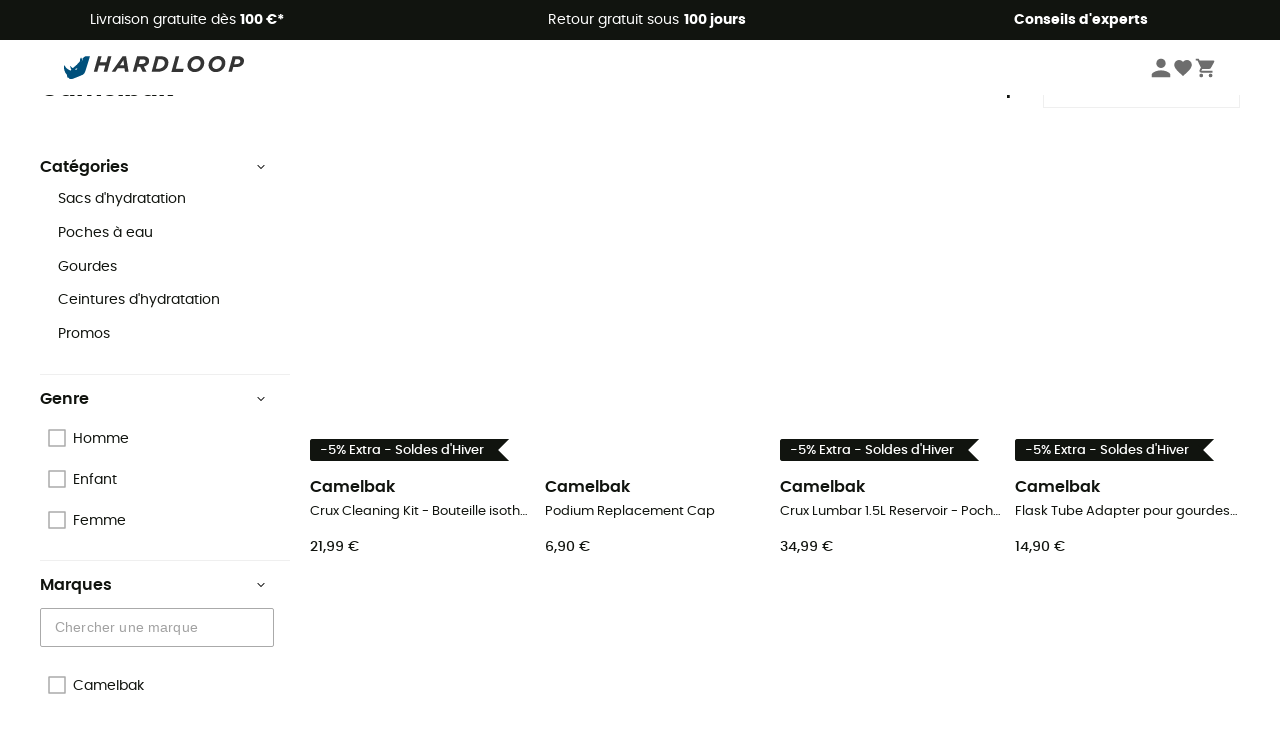

--- FILE ---
content_type: text/html; charset=utf-8
request_url: https://www.hardloop.fr/marques/1432-camelbak
body_size: 88192
content:
<!DOCTYPE html><html lang="fr"><head><meta charSet="utf-8"/><meta name="viewport" content="width=device-width"/><link href="https://assets.calendly.com/assets/external/widget.css" rel="stylesheet"/><title>Camelbak - Boutique en ligne | Hardloop</title><meta name="robots" id="robotsIndexFollow" content="index, follow"/><meta property="og:url" content="https://www.hardloop.fr/marques/1432-camelbak"/><meta id="ogSiteName" property="og:site_name" content="Hardloop"/><meta property="og:type" content="website"/><meta property="og:image" content="https://img.hardloop.com/image/upload/w_500,f_auto,q_auto/v1569400420/media/seo-hardloop-open-graph_kj2sh5.jpg"/><meta name="description" lang="fr" content="Découvrez un large choix d&#x27;articles Camelbak sur Hardloop ✓ Livraison offerte dès 100 € &amp; retours gratuits ✓ Conseils d&#x27;expert"/><meta property="og:title" content="Camelbak - Boutique en ligne | Hardloop"/><meta property="og:description" content="Découvrez un large choix d&#x27;articles Camelbak sur Hardloop ✓ Livraison offerte dès 100 € &amp; retours gratuits ✓ Conseils d&#x27;expert"/><meta name="twitter:card" content="summary"/><meta name="twitter:site" content="@Hardloop"/><meta name="twitter:creator" content="@Hardloop"/><meta name="twitter:title" content="Camelbak - Boutique en ligne | Hardloop"/><meta name="twitter:description" content="Découvrez un large choix d&#x27;articles Camelbak sur Hardloop ✓ Livraison offerte dès 100 € &amp; retours gratuits ✓ Conseils d&#x27;expert"/><meta name="twitter:image" content="https://img.hardloop.com/image/upload/w_500,f_auto,q_auto/v1569400420/media/seo-hardloop-open-graph_kj2sh5.jpg"/><link id="linkCategoryCanonical" name="canonical" rel="canonical" href="https://www.hardloop.fr/marques/1432-camelbak"/><link rel="next" href="https://www.hardloop.fr/marques/1432-camelbak?p=2"/><link rel="alternate" hrefLang="fr-fr" href="https://www.hardloop.fr/marques/1432-camelbak"/><link rel="alternate" hrefLang="en-gb" href="https://www.hardloop.co.uk/brands/1432-camelbak"/><link rel="alternate" hrefLang="de-de" href="https://www.hardloop.de/marken/1432-camelbak"/><link rel="alternate" hrefLang="es" href="https://www.hardloop.es/marcas/1432-camelbak"/><link rel="alternate" hrefLang="it-it" href="https://www.hardloop.it/marchi/1432-camelbak"/><link rel="alternate" hrefLang="de-ch" href="https://www.hardloop.ch/marken/1432-camelbak"/><link rel="alternate" hrefLang="fr-ch" href="https://fr.hardloop.ch/marques/1432-camelbak"/><link rel="alternate" hrefLang="it-ch" href="https://it.hardloop.ch/marchi/1432-camelbak"/><link rel="alternate" hrefLang="en-de" href="https://en.hardloop.de/brands/1432-camelbak"/><link rel="alternate" hrefLang="en-ch" href="https://en.hardloop.ch/brands/1432-camelbak"/><link rel="alternate" hrefLang="nl-nl" href="https://nl.hardloop.com/merken/1432-camelbak"/><link rel="alternate" hrefLang="da" href="https://www.hardloop.dk/maerker/1432-camelbak"/><link rel="alternate" hrefLang="sv" href="https://www.hardloop.se/varumaerken/1432-camelbak"/><link rel="alternate" hrefLang="fi" href="https://www.hardloop.fi/merkit/1432-camelbak"/><link rel="alternate" hrefLang="de-at" href="https://www.hardloop.at/marken/1432-camelbak"/><link rel="alternate" hrefLang="cs" href="https://www.hardloop.cz/znacky/1432-camelbak"/><link rel="alternate" hrefLang="pl" href="https://www.hardloop.pl/marki/1432-camelbak"/><meta name="next-head-count" content="37"/><meta property="fb:app_id" content="1553710858204972"/><meta name="google-signin-client_id" content="998540704-r4br47s553dst4cj60b01sm5j8q9nmd5.apps.googleusercontent.com"/><meta name="p:domain_verify" content="9d2f6b46402a1c940039349ce4746c46"/><link rel="manifest" href="/manifest.json"/><link href="https://fonts.googleapis.com" rel="preconnect"/><link href="https://apis.google.com" rel="preconnect"/><link href="https://www.google.com" rel="dns-prefetch"/><link type="image/png" rel="shortcut icon" sizes="32x32" href="https://img.hardloop.com/image/upload/w_32,f_auto,q_auto/v1626081886/front-media/favicon/favicon-32x32.png"/><link type="image/png" rel="shortcut icon" sizes="16x16" href="https://img.hardloop.com/image/upload/w_16,f_auto,q_auto/v1626081886/front-media/favicon/favicon-16x16.png"/><link rel="apple-touch-icon" sizes="32x32" href="https://img.hardloop.com/image/upload/w_32,f_auto,q_auto/v1626081886/front-media/favicon/favicon-32x32.png"/><meta name="theme-color" content="#0D426C"/><link rel="preload" href="/_next/static/css/d978ee1ccc0a0a7b.css" as="style"/><link rel="stylesheet" href="/_next/static/css/d978ee1ccc0a0a7b.css" data-n-g=""/><link rel="preload" href="/_next/static/css/4fb7ebeff1030b19.css" as="style"/><link rel="stylesheet" href="/_next/static/css/4fb7ebeff1030b19.css" data-n-p=""/><link rel="preload" href="/_next/static/css/ef46db3751d8e999.css" as="style"/><link rel="stylesheet" href="/_next/static/css/ef46db3751d8e999.css" data-n-p=""/><link rel="preload" href="/_next/static/css/823d7724ce043e45.css" as="style"/><link rel="stylesheet" href="/_next/static/css/823d7724ce043e45.css" data-n-p=""/><noscript data-n-css=""></noscript><script defer="" nomodule="" src="/_next/static/chunks/polyfills-c67a75d1b6f99dc8.js"></script><script src="/_next/static/chunks/webpack-965bee966489b28b.js" defer=""></script><script src="/_next/static/chunks/framework-efd9b06bc990f6e4.js" defer=""></script><script src="/_next/static/chunks/main-24d1f2232d514e76.js" defer=""></script><script src="/_next/static/chunks/pages/_app-61f5b35cf237b7ec.js" defer=""></script><script src="/_next/static/chunks/fec483df-8e73b009e2f3e42a.js" defer=""></script><script src="/_next/static/chunks/3154-c35df1e6dab5dd1e.js" defer=""></script><script src="/_next/static/chunks/493-5a5c362249fa4685.js" defer=""></script><script src="/_next/static/chunks/1060-845519068e9e5c26.js" defer=""></script><script src="/_next/static/chunks/8791-ad13d00e99a4a82e.js" defer=""></script><script src="/_next/static/chunks/2900-22a5004f0aea3bc3.js" defer=""></script><script src="/_next/static/chunks/pages/marques/%5Bslug%5D-1112b48190176bfb.js" defer=""></script><script src="/_next/static/f4258393013696a5630482a79c4cca43ae52944c/_buildManifest.js" defer=""></script><script src="/_next/static/f4258393013696a5630482a79c4cca43ae52944c/_ssgManifest.js" defer=""></script><style id="jss-server-side"></style></head><body><a class="skip-link" href="#app" aria-label="skip-link"></a><div id="form"></div><div id="__next"><div style="opacity:0;transition:opacity 200ms linear" pointer-events="none"><div style="background:white;height:2px;left:0;margin-left:-100%;position:fixed;top:0;transition:margin-left 200ms linear;width:100%;z-index:1031"></div></div><header class="header_header__3RG80"><div class="infoBar_infoBar__WNpzH "><div class="infoBar_promise__pKjvr infoBar_left__yDdK4"><span title="Livraison gratuite dès **100 €***"><span>Livraison gratuite dès <strong>100 €*</strong></span></span></div><div class="infoBar_promise__pKjvr infoBar_center__FSpKg"><span title="Retour gratuit sous **100 jours**"><span>Retour gratuit sous <strong>100 jours</strong></span></span></div><div class="infoBar_promise__pKjvr infoBar_right__J6J6s"><span title="**Conseils d&#x27;experts**"><strong>Conseils d&#x27;experts</strong></span><div class="infoBar_dropdown__86PxS" style="display:none"><div class="infoBar_link__aF9k1"><div><svg viewBox="0 0 20 20" width="25"><path d="M9.67,9H9.1a1.53,1.53,0,0,0-1.52,1.52.38.38,0,1,0,.75,0,.78.78,0,0,1,.77-.77h.57a.77.77,0,0,1,0,1.54H9.1a.38.38,0,1,0,0,.75h.57a.77.77,0,1,1,0,1.53H9.1a.77.77,0,0,1-.77-.76.38.38,0,1,0-.75,0A1.52,1.52,0,0,0,9.1,14.28h.57a1.52,1.52,0,0,0,1-2.66,1.48,1.48,0,0,0,.52-1.14A1.53,1.53,0,0,0,9.67,9Z"></path><path d="M17.1,4.4H15.76V3.06a.38.38,0,1,0-.75,0V4.4H7.19V3.06a.38.38,0,1,0-.75,0V4.4H5.1a.94.94,0,0,0-.94.94V15.62a1,1,0,0,0,.94,1h12a1,1,0,0,0,.94-1V5.34A.94.94,0,0,0,17.1,4.4Zm-12,.75H6.44v.76a.38.38,0,1,0,.75,0V5.15H15v.76a.38.38,0,1,0,.75,0V5.15H17.1a.19.19,0,0,1,.19.19V7.25H4.91V5.34A.18.18,0,0,1,5.1,5.15Zm12,10.67H5.1a.19.19,0,0,1-.19-.2V8H17.29v7.62A.2.2,0,0,1,17.1,15.82Z"></path><path d="M13.81,9a.41.41,0,0,0-.41.08l-1.14,1.15a.37.37,0,0,0,.53.53l.5-.5v3.66a.37.37,0,0,0,.38.37.36.36,0,0,0,.37-.37V9.34A.38.38,0,0,0,13.81,9Z"></path></svg></div><div><div class="infoBar_calendly__9AIkn">Prendre rendez-vous</div></div></div><div class="infoBar_link__aF9k1"><div><svg viewBox="0 0 20 20" width="25"><path d="M18.21,6v0h0a.4.4,0,0,0-.12-.16l0,0a.42.42,0,0,0-.19-.06H7.05a.43.43,0,0,0-.2.06l0,0a.28.28,0,0,0-.12.16h0V6a.43.43,0,0,0,0,.11V13A1.36,1.36,0,0,0,8,14.31h8.84A1.36,1.36,0,0,0,18.23,13V6.07A.43.43,0,0,0,18.21,6Zm-1.39.48-4,3.33a.62.62,0,0,1-.7,0l-4-3.34Zm.05,7.12H8A.61.61,0,0,1,7.42,13V6.87l4.23,3.51a1.37,1.37,0,0,0,.79.25,1.42,1.42,0,0,0,.83-.27l4.21-3.49V13A.61.61,0,0,1,16.87,13.56Z"></path><path d="M5.49,7.53H.91a.37.37,0,0,0-.37.37.38.38,0,0,0,.37.38H5.49a.38.38,0,0,0,.37-.38A.37.37,0,0,0,5.49,7.53Z"></path><path d="M5.49,9.28H2.66a.38.38,0,0,0-.37.38.37.37,0,0,0,.37.37H5.49a.37.37,0,0,0,.37-.37A.38.38,0,0,0,5.49,9.28Z"></path><path d="M5.49,11H4.07a.38.38,0,0,0-.37.38.37.37,0,0,0,.37.37H5.49a.37.37,0,0,0,.37-.37A.38.38,0,0,0,5.49,11Z"></path></svg></div><a href="https://faq.hardloop.com/hc/fr/requests/new">Contactez-nous</a></div><div class="infoBar_link__aF9k1"><div><svg viewBox="0 0 20 20" width="25"><path d="M10,12.87a.38.38,0,0,1-.38-.38,2.7,2.7,0,0,1,1.51-2.73,1.7,1.7,0,0,0,1-1.8A2,2,0,0,0,10,6.17a2.15,2.15,0,0,0-2.2,2,.38.38,0,1,1-.75,0,2.89,2.89,0,0,1,3-2.79A2.79,2.79,0,0,1,12.93,8a2.45,2.45,0,0,1-1.41,2.45,2,2,0,0,0-1.15,2.08A.38.38,0,0,1,10,12.87Z"></path><circle cx="9.99" cy="14" r="0.6"></circle><path d="M10,19.05a9.05,9.05,0,1,1,9.05-9A9.06,9.06,0,0,1,10,19.05ZM10,1.7A8.3,8.3,0,1,0,18.3,10,8.31,8.31,0,0,0,10,1.7Z"></path></svg></div><a href="https://faq.hardloop.com/hc/fr">FAQ</a></div><div class="infoBar_link__aF9k1"><div><svg viewBox="0 0 20 20" width="25"><path d="M14.42,2.83H8.8A1.38,1.38,0,0,0,7.43,4.2V16.76a1.41,1.41,0,0,0,1.41,1.41h5.58a1.37,1.37,0,0,0,1.37-1.37V4.2A1.37,1.37,0,0,0,14.42,2.83ZM8.18,5.48H15v9.4H8.18Zm0-1.28a.62.62,0,0,1,.62-.62h5.62A.62.62,0,0,1,15,4.2v.53H8.18ZM15,16.8a.62.62,0,0,1-.62.62H8.84a.67.67,0,0,1-.66-.66V15.63H15Z"></path><circle cx="11.61" cy="16.52" r="0.58"></circle><path d="M16.69,3.43a.36.36,0,0,1-.33-.19.37.37,0,0,1,.14-.51l2.4-1.32a.38.38,0,0,1,.37.66l-2.4,1.32A.39.39,0,0,1,16.69,3.43Z"></path><path d="M17.11,4.53a.38.38,0,0,1-.37-.32.37.37,0,0,1,.31-.42l2-.3a.38.38,0,0,1,.43.31.38.38,0,0,1-.32.43l-2,.3Z"></path><path d="M15.79,2.47a.35.35,0,0,1-.25-.1.37.37,0,0,1,0-.53l.66-.71a.38.38,0,0,1,.53,0,.37.37,0,0,1,0,.53l-.66.71A.36.36,0,0,1,15.79,2.47Z"></path></svg></div><span class="infoBar_phoneLink__8j_SZ">04 85 21 31 82</span></div></div></div></div><div class="menuTop_menuTop__UJSWg   "><a href="https://www.hardloop.fr/"><img src="https://img.hardloop.com/image/upload/v1696315049/Strapi/logo_fond_transparent_sans_debord_1_094eb0a716.svg" alt="Hardloop logo" width="180" height="24" class="menuTop_logo__bgvKo"/></a><div class="menuTop_account__qcCVi"><div class="user_user__ZvVk2"><div class="user_userNotConnected__Jrt_j"><svg viewBox="0 0 25 25" width="22" aria-hidden="true"><path d="M12.5,12.5A5.33,5.33,0,1,0,7.17,7.17,5.33,5.33,0,0,0,12.5,12.5Zm0,2.66C8.94,15.16,1.85,17,1.85,20.49v2.66h21.3V20.49C23.15,17,16.06,15.16,12.5,15.16Z"></path></svg><span>Me connecter</span></div><nav class="user_navNotConnected__RyZSF "><div>Accès</div><button>Me connecter</button><button>Mot de passe oublié</button></nav></div><span class="menuTop_accountIcons__2y9w3" title="Votre liste de souhaits"><svg viewBox="0 0 25 25" width="22" aria-hidden="true"><path d="M12.5,21.6l-1.44-1.31C6,15.66,2.58,12.6,2.58,8.85A5.4,5.4,0,0,1,8,3.4,5.94,5.94,0,0,1,12.5,5.47,5.94,5.94,0,0,1,17,3.4a5.4,5.4,0,0,1,5.46,5.45c0,3.75-3.37,6.81-8.48,11.45Z"></path></svg></span><span class="menuTop_accountIcons__2y9w3 " title="Mon panier"><svg viewBox="0 0 25 25" width="22" aria-hidden="true"><path d="M8.24,18.89A2.13,2.13,0,1,0,10.37,21,2.13,2.13,0,0,0,8.24,18.89Zm-6.39-17V4H4l3.83,8.08L6.38,14.67a2,2,0,0,0-.27,1,2.14,2.14,0,0,0,2.13,2.13H21V15.7H8.69a.27.27,0,0,1-.27-.27l0-.13,1-1.73h7.94a2.11,2.11,0,0,0,1.86-1.1L23,5.55A1,1,0,0,0,23.15,5,1.07,1.07,0,0,0,22.09,4H6.33l-1-2.13Zm17,17A2.13,2.13,0,1,0,21,21,2.13,2.13,0,0,0,18.89,18.89Z"></path></svg></span></div><div id="doof-results" class="doofinderResults_doofinderResults__xH8iF "><div class=""></div></div></div><div class="menuBottomMobile_level2Mobile__Y9DpG "><button type="button" class="menuBottomMobile_burger__Lzmmi" aria-label="Menu"><svg viewBox="0 0 28 28" width="25" aria-hidden="true"><path d="M3.5,21h21v-2.3h-21V21z M3.5,15.2h21v-2.3h-21V15.2z M3.5,7v2.3h21V7H3.5z"></path></svg></button><div class="menuDrawer_mobileNavDrawer__KrQWY "><div class="menuDrawer_navHeader__3SMIV"><div class="menuDrawer_dumyBack__9nP_2"></div><div></div><button type="button" aria-label="Fermer le menu"><svg viewBox="0 0 20 20" width="20" aria-hidden="true"><path d="M11.41,10,15.5,5.91A1,1,0,0,0,14.09,4.5L10,8.59,5.91,4.5A1,1,0,0,0,4.5,5.91L8.59,10,4.5,14.09a1,1,0,0,0,0,1.41,1,1,0,0,0,.71.29,1,1,0,0,0,.7-.29L10,11.41l4.09,4.09a1,1,0,0,0,.7.29,1,1,0,0,0,.71-.29,1,1,0,0,0,0-1.41Z"></path></svg></button></div><nav><button class="menuBottomMobile_subMenuBtn__xzEwd"><span>Vêtements<img alt="" width="20" aria-hidden="true"/></span><svg viewBox="0 0 20 20" width="20" aria-hidden="true" aria-label=""><path d="M7.66,16.8l6.09-6.09a1,1,0,0,0,0-1.42L7.66,3.2a1,1,0,0,0-1.41,0,1,1,0,0,0,0,1.41L11.63,10,6.25,15.39a1,1,0,0,0,0,1.41A1,1,0,0,0,7.66,16.8Z"></path></svg></button><button class="menuBottomMobile_subMenuBtn__xzEwd"><span>Chaussures<img alt="" width="20" aria-hidden="true"/></span><svg viewBox="0 0 20 20" width="20" aria-hidden="true" aria-label=""><path d="M7.66,16.8l6.09-6.09a1,1,0,0,0,0-1.42L7.66,3.2a1,1,0,0,0-1.41,0,1,1,0,0,0,0,1.41L11.63,10,6.25,15.39a1,1,0,0,0,0,1.41A1,1,0,0,0,7.66,16.8Z"></path></svg></button><button class="menuBottomMobile_subMenuBtn__xzEwd"><span>Randonnée<img alt="" width="20" aria-hidden="true"/></span><svg viewBox="0 0 20 20" width="20" aria-hidden="true" aria-label=""><path d="M7.66,16.8l6.09-6.09a1,1,0,0,0,0-1.42L7.66,3.2a1,1,0,0,0-1.41,0,1,1,0,0,0,0,1.41L11.63,10,6.25,15.39a1,1,0,0,0,0,1.41A1,1,0,0,0,7.66,16.8Z"></path></svg></button><button class="menuBottomMobile_subMenuBtn__xzEwd"><span>Trail-Running<img alt="" width="20" aria-hidden="true"/></span><svg viewBox="0 0 20 20" width="20" aria-hidden="true" aria-label=""><path d="M7.66,16.8l6.09-6.09a1,1,0,0,0,0-1.42L7.66,3.2a1,1,0,0,0-1.41,0,1,1,0,0,0,0,1.41L11.63,10,6.25,15.39a1,1,0,0,0,0,1.41A1,1,0,0,0,7.66,16.8Z"></path></svg></button><button class="menuBottomMobile_subMenuBtn__xzEwd"><span>Escalade<img alt="" width="20" aria-hidden="true"/></span><svg viewBox="0 0 20 20" width="20" aria-hidden="true" aria-label=""><path d="M7.66,16.8l6.09-6.09a1,1,0,0,0,0-1.42L7.66,3.2a1,1,0,0,0-1.41,0,1,1,0,0,0,0,1.41L11.63,10,6.25,15.39a1,1,0,0,0,0,1.41A1,1,0,0,0,7.66,16.8Z"></path></svg></button><button class="menuBottomMobile_subMenuBtn__xzEwd"><span>Vélo<img alt="" width="20" aria-hidden="true"/></span><svg viewBox="0 0 20 20" width="20" aria-hidden="true" aria-label=""><path d="M7.66,16.8l6.09-6.09a1,1,0,0,0,0-1.42L7.66,3.2a1,1,0,0,0-1.41,0,1,1,0,0,0,0,1.41L11.63,10,6.25,15.39a1,1,0,0,0,0,1.41A1,1,0,0,0,7.66,16.8Z"></path></svg></button><button class="menuBottomMobile_subMenuBtn__xzEwd"><span>Hiver<img alt="" width="20" aria-hidden="true"/></span><svg viewBox="0 0 20 20" width="20" aria-hidden="true" aria-label=""><path d="M7.66,16.8l6.09-6.09a1,1,0,0,0,0-1.42L7.66,3.2a1,1,0,0,0-1.41,0,1,1,0,0,0,0,1.41L11.63,10,6.25,15.39a1,1,0,0,0,0,1.41A1,1,0,0,0,7.66,16.8Z"></path></svg></button><button class="menuBottomMobile_subMenuBtn__xzEwd"><span>Activités<img alt="" width="20" aria-hidden="true"/></span><svg viewBox="0 0 20 20" width="20" aria-hidden="true" aria-label=""><path d="M7.66,16.8l6.09-6.09a1,1,0,0,0,0-1.42L7.66,3.2a1,1,0,0,0-1.41,0,1,1,0,0,0,0,1.41L11.63,10,6.25,15.39a1,1,0,0,0,0,1.41A1,1,0,0,0,7.66,16.8Z"></path></svg></button><button class="menuBottomMobile_subMenuBtn__xzEwd" style="color:#298415"><span>Seconde main<img alt="" src="https://img.hardloop.com/image/upload/v1679329434/Strapi/https_img_hardloop_com_image_upload_v1625236629_hardgreen_gxwwto_6e1e745e41_6898198744.svg" width="20" aria-hidden="true"/></span><svg viewBox="0 0 20 20" width="20" aria-hidden="true" aria-label=""><path d="M7.66,16.8l6.09-6.09a1,1,0,0,0,0-1.42L7.66,3.2a1,1,0,0,0-1.41,0,1,1,0,0,0,0,1.41L11.63,10,6.25,15.39a1,1,0,0,0,0,1.41A1,1,0,0,0,7.66,16.8Z"></path></svg></button><button class="menuBottomMobile_subMenuBtn__xzEwd"><span>Marques<img alt="" width="20" aria-hidden="true"/></span><svg viewBox="0 0 20 20" width="20" aria-hidden="true" aria-label=""><path d="M7.66,16.8l6.09-6.09a1,1,0,0,0,0-1.42L7.66,3.2a1,1,0,0,0-1.41,0,1,1,0,0,0,0,1.41L11.63,10,6.25,15.39a1,1,0,0,0,0,1.41A1,1,0,0,0,7.66,16.8Z"></path></svg></button><button class="menuBottomMobile_subMenuBtn__xzEwd" style="color:#9a0404"><span>Soldes<img alt="" width="20" aria-hidden="true"/></span><svg viewBox="0 0 20 20" width="20" aria-hidden="true" aria-label=""><path d="M7.66,16.8l6.09-6.09a1,1,0,0,0,0-1.42L7.66,3.2a1,1,0,0,0-1.41,0,1,1,0,0,0,0,1.41L11.63,10,6.25,15.39a1,1,0,0,0,0,1.41A1,1,0,0,0,7.66,16.8Z"></path></svg></button><button class="menuBottomMobile_subMenuBtn__xzEwd"><span>Magazine<img alt="" width="20" aria-hidden="true"/></span><svg viewBox="0 0 20 20" width="20" aria-hidden="true" aria-label=""><path d="M7.66,16.8l6.09-6.09a1,1,0,0,0,0-1.42L7.66,3.2a1,1,0,0,0-1.41,0,1,1,0,0,0,0,1.41L11.63,10,6.25,15.39a1,1,0,0,0,0,1.41A1,1,0,0,0,7.66,16.8Z"></path></svg></button><button class="menuBottomMobile_subMenuBtn__xzEwd"><span>Conseils d&#x27;experts</span><svg viewBox="0 0 20 20" width="20" aria-hidden="true" aria-label=""><path d="M7.66,16.8l6.09-6.09a1,1,0,0,0,0-1.42L7.66,3.2a1,1,0,0,0-1.41,0,1,1,0,0,0,0,1.41L11.63,10,6.25,15.39a1,1,0,0,0,0,1.41A1,1,0,0,0,7.66,16.8Z"></path></svg></button></nav></div><div class="menuDrawer_mobileNavDrawer__KrQWY "><div class="menuDrawer_navHeader__3SMIV"><button type="button" aria-label="Retour au niveau précédent"><svg viewBox="0 0 20 20" width="20" aria-hidden="true" aria-label=""><path d="M7.62,3.28l-6,6a1.06,1.06,0,0,0-.22.33,1,1,0,0,0,0,.76,1.06,1.06,0,0,0,.22.33l6,6A1,1,0,0,0,9,15.31L4.73,11h13a1,1,0,0,0,0-2H4.73L9,4.69A1,1,0,0,0,7.62,3.28Z"></path></svg></button><div></div><button type="button" aria-label="Fermer le menu"><svg viewBox="0 0 20 20" width="20" aria-hidden="true"><path d="M11.41,10,15.5,5.91A1,1,0,0,0,14.09,4.5L10,8.59,5.91,4.5A1,1,0,0,0,4.5,5.91L8.59,10,4.5,14.09a1,1,0,0,0,0,1.41,1,1,0,0,0,.71.29,1,1,0,0,0,.7-.29L10,11.41l4.09,4.09a1,1,0,0,0,.7.29,1,1,0,0,0,.71-.29,1,1,0,0,0,0-1.41Z"></path></svg></button></div><nav></nav></div><div class="menuDrawer_mobileNavDrawer__KrQWY "><div class="menuDrawer_navHeader__3SMIV"><button type="button" aria-label="Retour au niveau précédent"><svg viewBox="0 0 20 20" width="20" aria-hidden="true" aria-label=""><path d="M7.62,3.28l-6,6a1.06,1.06,0,0,0-.22.33,1,1,0,0,0,0,.76,1.06,1.06,0,0,0,.22.33l6,6A1,1,0,0,0,9,15.31L4.73,11h13a1,1,0,0,0,0-2H4.73L9,4.69A1,1,0,0,0,7.62,3.28Z"></path></svg></button><div></div><button type="button" aria-label="Fermer le menu"><svg viewBox="0 0 20 20" width="20" aria-hidden="true"><path d="M11.41,10,15.5,5.91A1,1,0,0,0,14.09,4.5L10,8.59,5.91,4.5A1,1,0,0,0,4.5,5.91L8.59,10,4.5,14.09a1,1,0,0,0,0,1.41,1,1,0,0,0,.71.29,1,1,0,0,0,.7-.29L10,11.41l4.09,4.09a1,1,0,0,0,.7.29,1,1,0,0,0,.71-.29,1,1,0,0,0,0-1.41Z"></path></svg></button></div><nav></nav></div><div class="menuBottomMobile_backgroundMobile__vNo1b "></div></div></header><div class="header_background__SDaDS "></div><div class="layout_mainContainer__usyQU" style="--padding:undefinedpx"><div class="layout_offers__xhlup"><div><p><a href="https://www.hardloop.fr/produits/6262-5-pourcent-2-produits-achetes">Soldes d'hiver ❄️ -5 % EXTRA dès 2 produits avec le code Snow5 !</a></p></div></div><div><div class="products_productsContainer__rPAqM containerFullWidth" id="products" opacity="0.4"><div><div class="productsTop_topContainer__PuJlm"><ul class="productsTop_breadcrumbs__E_9xO"><li><a title="Page d&#x27;accueil" href="https://www.hardloop.fr/"><svg viewBox="0 0 20 20" width="12" class="productsTop_home__obSQD"><path d="M19.32,6.49,17.5,5.22V1.49A1.38,1.38,0,0,0,16.12.11H15.3a1.39,1.39,0,0,0-1.39,1.38V2.72L10,0,.68,6.48A1.38,1.38,0,0,0,.06,7.64V9.4H2.5v9.22A1.38,1.38,0,0,0,3.89,20H16.11a1.38,1.38,0,0,0,1.39-1.38V9.4h2.44V7.64A1.38,1.38,0,0,0,19.32,6.49ZM7.72,18.86V11.28A.25.25,0,0,1,8,11H12a.25.25,0,0,1,.24.25v7.58ZM18.81,8.26H16.36V18.62a.25.25,0,0,1-.25.24H13.42V11.28A1.38,1.38,0,0,0,12,9.89H8a1.38,1.38,0,0,0-1.38,1.39v7.58H3.89a.25.25,0,0,1-.25-.24V8.26H1.19V7.64a.26.26,0,0,1,.13-.21l8.68-6L15.05,4.9V1.49a.25.25,0,0,1,.25-.24h.82a.24.24,0,0,1,.24.24V5.82l2.31,1.61h0a.24.24,0,0,1,.12.2Z"></path></svg><svg viewBox="0 0 20 20" width="10"><path d="M7.66,16.8l6.09-6.09a1,1,0,0,0,0-1.42L7.66,3.2a1,1,0,0,0-1.41,0,1,1,0,0,0,0,1.41L11.63,10,6.25,15.39a1,1,0,0,0,0,1.41A1,1,0,0,0,7.66,16.8Z"></path></svg></a></li><li><a title="Marques" href="https://www.hardloop.fr/marques">Marques</a><svg viewBox="0 0 20 20" width="10" aria-hidden="true"><path d="M7.66,16.8l6.09-6.09a1,1,0,0,0,0-1.42L7.66,3.2a1,1,0,0,0-1.41,0,1,1,0,0,0,0,1.41L11.63,10,6.25,15.39a1,1,0,0,0,0,1.41A1,1,0,0,0,7.66,16.8Z"></path></svg></li><li>Camelbak</li></ul><div class="productsTop_productsHeader__z0lCh"><div class="productsTop_productsTitle__72iTX"><h1>Camelbak</h1><span>(107 Résultat)</span></div><div class="productsTop_sortBy__pAY84"><span>Trier par</span><select><option value="1" selected="">Préférés</option><option value="2">Nouveautés</option><option value="3">Du moins au plus cher</option><option value="4">Du plus au moins cher</option><option value="5">Promos</option></select></div></div></div></div><div class="products_content__TwMI6"><div><div class="container1200 products_mobileHeader__lGNMI"><button type="button"><svg viewBox="0 0 20 20" width="20"><rect x="8.41" y="4.53" width="8.91" height="0.75"></rect><rect x="2.68" y="4.53" width="2.55" height="0.75"></rect><rect x="15.41" y="9.63" width="1.91" height="0.75"></rect><rect x="2.68" y="9.63" width="9.55" height="0.75"></rect><rect x="6.5" y="14.72" width="10.82" height="0.75"></rect><rect x="2.68" y="14.72" width="0.64" height="0.75"></rect><path d="M6.18,7.19A1.33,1.33,0,0,1,4.85,5.86V4A1.33,1.33,0,1,1,7.51,4V5.86A1.33,1.33,0,0,1,6.18,7.19Zm0-3.81A.57.57,0,0,0,5.6,4V5.86a.58.58,0,0,0,1.16,0V4A.57.57,0,0,0,6.18,3.38Z"></path><path d="M13.18,12.28A1.33,1.33,0,0,1,11.85,11V9.05a1.33,1.33,0,1,1,2.66,0V11A1.33,1.33,0,0,1,13.18,12.28Zm0-3.81a.58.58,0,0,0-.58.58V11a.58.58,0,0,0,1.16,0V9.05A.58.58,0,0,0,13.18,8.47Z"></path><path d="M4.27,17.38a1.34,1.34,0,0,1-1.33-1.33V14.14a1.33,1.33,0,0,1,2.66,0v1.91A1.33,1.33,0,0,1,4.27,17.38Zm0-3.82a.58.58,0,0,0-.58.58v1.91a.58.58,0,0,0,1.16,0V14.14A.58.58,0,0,0,4.27,13.56Z"></path></svg>Filtrer<span class="products_nbrFilters__80OBN">(<!-- -->0<!-- -->)</span></button><span>107<!-- --> <!-- -->Résultats</span><button type="button">Trier par</button></div><div class="productsFilters_filtersContainer__4djM2  "><div class=""></div><div class="productsFilters_content__i_rfm"><div class="productsFilters_header__OdhFU"><span>Filtrer</span><button type="button" aria-label="Fermer le menu des filtres"><svg viewBox="0 0 20 20" width="20" aria-hidden="true"><path d="M11.41,10,15.5,5.91A1,1,0,0,0,14.09,4.5L10,8.59,5.91,4.5A1,1,0,0,0,4.5,5.91L8.59,10,4.5,14.09a1,1,0,0,0,0,1.41,1,1,0,0,0,.71.29,1,1,0,0,0,.7-.29L10,11.41l4.09,4.09a1,1,0,0,0,.7.29,1,1,0,0,0,.71-.29,1,1,0,0,0,0-1.41Z"></path></svg></button></div><div class="productsFilters_filtersContent__gA8WM"><div id="CategoryChildren" class="productsFilters_filtersGroup__9x8Xk"><button type="button" class="productsFilters_titleButton__JHofm">Catégories<svg class="" viewBox="0 0 20 20" width="10"><path d="M3.2,7.66l6.09,6.09a1,1,0,0,0,1.42,0L16.8,7.66a1,1,0,0,0,0-1.41,1,1,0,0,0-1.41,0L10,11.63,4.61,6.25a1,1,0,0,0-1.41,0A1,1,0,0,0,3.2,7.66Z"></path></svg></button><div class="productsFilters_drawerContent___dkSr productsFilters_catDrawer__mn3Eu "><div class=""><div class="productsFilters_level__3sjzw"><a title="Sacs d&#x27;hydratation" class=" " href="https://www.hardloop.fr/produits/2347-sac-camelbak">Sacs d&#x27;hydratation</a></div><div class="productsFilters_level__3sjzw"><a title="Poches à eau" class=" " href="https://www.hardloop.fr/produits/2350-poche-a-eau-camelbak">Poches à eau</a></div><div class="productsFilters_level__3sjzw"><a title="Gourdes" class=" " href="https://www.hardloop.fr/produits/2351-gourde-camelbak">Gourdes</a></div><div class="productsFilters_level__3sjzw"><a title="Ceintures d&#x27;hydratation" class=" " href="https://www.hardloop.fr/produits/2352-ceinture-camelbak">Ceintures d&#x27;hydratation</a></div><div class="productsFilters_level__3sjzw"><a title="Promos" class=" " href="https://www.hardloop.fr/produits/2353-camelbak-soldes">Promos</a></div></div></div></div><div class="productsFilters_filtersGroup__9x8Xk" id="Genre"><button type="button" aria-expanded="true" class="productsFilters_titleButton__JHofm">Genre<svg class="" viewBox="0 0 20 20" width="10"><path d="M3.2,7.66l6.09,6.09a1,1,0,0,0,1.42,0L16.8,7.66a1,1,0,0,0,0-1.41,1,1,0,0,0-1.41,0L10,11.63,4.61,6.25a1,1,0,0,0-1.41,0A1,1,0,0,0,3.2,7.66Z"></path></svg></button><div class="productsFilters_drawerContent___dkSr "><div class=""><div class="productsFilters_checkbox__pPqFo "><label for="Homme" class="checkbox_label__UbsuA " style="font-size:0.875rem"><div><input type="checkbox" id="Homme"/><svg aria-hidden="true" focusable="false" width="18px" height="18px" viewBox="0 0 18 18"><rect x="1" y="1" width="16" height="16"></rect><polyline points="1 9 7 14 15 4"></polyline></svg></div><span> <!-- -->Homme</span></label></div><div class="productsFilters_checkbox__pPqFo "><label for="Enfant" class="checkbox_label__UbsuA " style="font-size:0.875rem"><div><input type="checkbox" id="Enfant"/><svg aria-hidden="true" focusable="false" width="18px" height="18px" viewBox="0 0 18 18"><rect x="1" y="1" width="16" height="16"></rect><polyline points="1 9 7 14 15 4"></polyline></svg></div><span> <!-- -->Enfant</span></label></div><div class="productsFilters_checkbox__pPqFo "><label for="Femme" class="checkbox_label__UbsuA " style="font-size:0.875rem"><div><input type="checkbox" id="Femme"/><svg aria-hidden="true" focusable="false" width="18px" height="18px" viewBox="0 0 18 18"><rect x="1" y="1" width="16" height="16"></rect><polyline points="1 9 7 14 15 4"></polyline></svg></div><span> <!-- -->Femme</span></label></div></div></div></div><div class="productsFilters_filtersGroup__9x8Xk" id="Marques"><button type="button" aria-expanded="true" class="productsFilters_titleButton__JHofm">Marques<svg class="" viewBox="0 0 20 20" width="10"><path d="M3.2,7.66l6.09,6.09a1,1,0,0,0,1.42,0L16.8,7.66a1,1,0,0,0,0-1.41,1,1,0,0,0-1.41,0L10,11.63,4.61,6.25a1,1,0,0,0-1.41,0A1,1,0,0,0,3.2,7.66Z"></path></svg></button><div class="productsFilters_drawerContent___dkSr "><style data-emotion="css mxei31">.css-mxei31.Mui-focused .MuiAutocomplete-clearIndicator{visibility:visible;}@media (pointer: fine){.css-mxei31:hover .MuiAutocomplete-clearIndicator{visibility:visible;}}.css-mxei31 .MuiAutocomplete-tag{margin:3px;max-width:calc(100% - 6px);}.MuiAutocomplete-hasPopupIcon.css-mxei31 .MuiAutocomplete-inputRoot,.MuiAutocomplete-hasClearIcon.css-mxei31 .MuiAutocomplete-inputRoot{padding-right:30px;}.MuiAutocomplete-hasPopupIcon.MuiAutocomplete-hasClearIcon.css-mxei31 .MuiAutocomplete-inputRoot{padding-right:56px;}.css-mxei31 .MuiAutocomplete-inputRoot .MuiAutocomplete-input{width:0;min-width:30px;}.css-mxei31 .MuiInput-root{padding-bottom:1px;}.css-mxei31 .MuiInput-root .MuiInput-input{padding:4px 4px 4px 0px;}.css-mxei31 .MuiInput-root.MuiInputBase-sizeSmall .MuiInput-input{padding:2px 4px 3px 0;}.css-mxei31 .MuiOutlinedInput-root{padding:9px;}.MuiAutocomplete-hasPopupIcon.css-mxei31 .MuiOutlinedInput-root,.MuiAutocomplete-hasClearIcon.css-mxei31 .MuiOutlinedInput-root{padding-right:39px;}.MuiAutocomplete-hasPopupIcon.MuiAutocomplete-hasClearIcon.css-mxei31 .MuiOutlinedInput-root{padding-right:65px;}.css-mxei31 .MuiOutlinedInput-root .MuiAutocomplete-input{padding:7.5px 4px 7.5px 5px;}.css-mxei31 .MuiOutlinedInput-root .MuiAutocomplete-endAdornment{right:9px;}.css-mxei31 .MuiOutlinedInput-root.MuiInputBase-sizeSmall{padding-top:6px;padding-bottom:6px;padding-left:6px;}.css-mxei31 .MuiOutlinedInput-root.MuiInputBase-sizeSmall .MuiAutocomplete-input{padding:2.5px 4px 2.5px 8px;}.css-mxei31 .MuiFilledInput-root{padding-top:19px;padding-left:8px;}.MuiAutocomplete-hasPopupIcon.css-mxei31 .MuiFilledInput-root,.MuiAutocomplete-hasClearIcon.css-mxei31 .MuiFilledInput-root{padding-right:39px;}.MuiAutocomplete-hasPopupIcon.MuiAutocomplete-hasClearIcon.css-mxei31 .MuiFilledInput-root{padding-right:65px;}.css-mxei31 .MuiFilledInput-root .MuiFilledInput-input{padding:7px 4px;}.css-mxei31 .MuiFilledInput-root .MuiAutocomplete-endAdornment{right:9px;}.css-mxei31 .MuiFilledInput-root.MuiInputBase-sizeSmall{padding-bottom:1px;}.css-mxei31 .MuiFilledInput-root.MuiInputBase-sizeSmall .MuiFilledInput-input{padding:2.5px 4px;}.css-mxei31 .MuiInputBase-hiddenLabel{padding-top:8px;}.css-mxei31 .MuiFilledInput-root.MuiInputBase-hiddenLabel{padding-top:0;padding-bottom:0;}.css-mxei31 .MuiFilledInput-root.MuiInputBase-hiddenLabel .MuiAutocomplete-input{padding-top:16px;padding-bottom:17px;}.css-mxei31 .MuiFilledInput-root.MuiInputBase-hiddenLabel.MuiInputBase-sizeSmall .MuiAutocomplete-input{padding-top:8px;padding-bottom:9px;}.css-mxei31 .MuiAutocomplete-input{-webkit-box-flex:1;-webkit-flex-grow:1;-ms-flex-positive:1;flex-grow:1;text-overflow:ellipsis;opacity:0;}.css-mxei31 .MuiAutocomplete-tag{margin:2px;max-width:calc(100% - 4px);}.css-mxei31 .MuiAutocomplete-input{opacity:1;}.css-mxei31 .MuiAutocomplete-inputRoot{-webkit-box-flex-wrap:wrap;-webkit-flex-wrap:wrap;-ms-flex-wrap:wrap;flex-wrap:wrap;}</style><div class="MuiAutocomplete-root MuiAutocomplete-hasPopupIcon autoComplete_autocomplete__ZQ6H6 css-mxei31"><style data-emotion="css 1vbfw84">.css-1vbfw84{display:-webkit-inline-box;display:-webkit-inline-flex;display:-ms-inline-flexbox;display:inline-flex;-webkit-flex-direction:column;-ms-flex-direction:column;flex-direction:column;position:relative;min-width:0;padding:0;margin:0;border:0;vertical-align:top;width:100%;}</style><div class="MuiFormControl-root MuiFormControl-fullWidth MuiTextField-root autoComplete_autocompleteField__KfhiU css-1vbfw84"><style data-emotion="css-global 1prfaxn">@-webkit-keyframes mui-auto-fill{from{display:block;}}@keyframes mui-auto-fill{from{display:block;}}@-webkit-keyframes mui-auto-fill-cancel{from{display:block;}}@keyframes mui-auto-fill-cancel{from{display:block;}}</style><style data-emotion="css 1kmkvia">.css-1kmkvia{font-family:"Roboto","Helvetica","Arial",sans-serif;font-weight:400;font-size:1rem;line-height:1.4375em;letter-spacing:0.00938em;color:rgba(0, 0, 0, 0.87);box-sizing:border-box;position:relative;cursor:text;display:-webkit-inline-box;display:-webkit-inline-flex;display:-ms-inline-flexbox;display:inline-flex;-webkit-align-items:center;-webkit-box-align:center;-ms-flex-align:center;align-items:center;width:100%;position:relative;border-radius:4px;padding-right:14px;}.css-1kmkvia.Mui-disabled{color:rgba(0, 0, 0, 0.38);cursor:default;}.css-1kmkvia:hover .MuiOutlinedInput-notchedOutline{border-color:rgba(0, 0, 0, 0.87);}@media (hover: none){.css-1kmkvia:hover .MuiOutlinedInput-notchedOutline{border-color:rgba(0, 0, 0, 0.23);}}.css-1kmkvia.Mui-focused .MuiOutlinedInput-notchedOutline{border-width:2px;}.css-1kmkvia.Mui-focused .MuiOutlinedInput-notchedOutline{border-color:#1976d2;}.css-1kmkvia.Mui-error .MuiOutlinedInput-notchedOutline{border-color:#d32f2f;}.css-1kmkvia.Mui-disabled .MuiOutlinedInput-notchedOutline{border-color:rgba(0, 0, 0, 0.26);}</style><div class="MuiInputBase-root MuiOutlinedInput-root MuiInputBase-colorPrimary MuiInputBase-fullWidth MuiInputBase-formControl MuiInputBase-sizeSmall MuiInputBase-adornedEnd MuiAutocomplete-inputRoot css-1kmkvia"><style data-emotion="css s43tfo">.css-s43tfo{font:inherit;letter-spacing:inherit;color:currentColor;padding:4px 0 5px;border:0;box-sizing:content-box;background:none;height:1.4375em;margin:0;-webkit-tap-highlight-color:transparent;display:block;min-width:0;width:100%;-webkit-animation-name:mui-auto-fill-cancel;animation-name:mui-auto-fill-cancel;-webkit-animation-duration:10ms;animation-duration:10ms;padding-top:1px;padding:16.5px 14px;padding:8.5px 14px;padding-right:0;}.css-s43tfo::-webkit-input-placeholder{color:currentColor;opacity:0.42;-webkit-transition:opacity 200ms cubic-bezier(0.4, 0, 0.2, 1) 0ms;transition:opacity 200ms cubic-bezier(0.4, 0, 0.2, 1) 0ms;}.css-s43tfo::-moz-placeholder{color:currentColor;opacity:0.42;-webkit-transition:opacity 200ms cubic-bezier(0.4, 0, 0.2, 1) 0ms;transition:opacity 200ms cubic-bezier(0.4, 0, 0.2, 1) 0ms;}.css-s43tfo::-ms-input-placeholder{color:currentColor;opacity:0.42;-webkit-transition:opacity 200ms cubic-bezier(0.4, 0, 0.2, 1) 0ms;transition:opacity 200ms cubic-bezier(0.4, 0, 0.2, 1) 0ms;}.css-s43tfo:focus{outline:0;}.css-s43tfo:invalid{box-shadow:none;}.css-s43tfo::-webkit-search-decoration{-webkit-appearance:none;}label[data-shrink=false]+.MuiInputBase-formControl .css-s43tfo::-webkit-input-placeholder{opacity:0!important;}label[data-shrink=false]+.MuiInputBase-formControl .css-s43tfo::-moz-placeholder{opacity:0!important;}label[data-shrink=false]+.MuiInputBase-formControl .css-s43tfo::-ms-input-placeholder{opacity:0!important;}label[data-shrink=false]+.MuiInputBase-formControl .css-s43tfo:focus::-webkit-input-placeholder{opacity:0.42;}label[data-shrink=false]+.MuiInputBase-formControl .css-s43tfo:focus::-moz-placeholder{opacity:0.42;}label[data-shrink=false]+.MuiInputBase-formControl .css-s43tfo:focus::-ms-input-placeholder{opacity:0.42;}.css-s43tfo.Mui-disabled{opacity:1;-webkit-text-fill-color:rgba(0, 0, 0, 0.38);}.css-s43tfo:-webkit-autofill{-webkit-animation-duration:5000s;animation-duration:5000s;-webkit-animation-name:mui-auto-fill;animation-name:mui-auto-fill;}.css-s43tfo:-webkit-autofill{border-radius:inherit;}</style><input aria-invalid="false" autoComplete="off" id=":Rolqcl6l6:" placeholder="Chercher une marque" type="text" class="MuiInputBase-input MuiOutlinedInput-input MuiInputBase-inputSizeSmall MuiInputBase-inputAdornedEnd MuiAutocomplete-input MuiAutocomplete-inputFocused css-s43tfo" aria-autocomplete="list" aria-expanded="false" autoCapitalize="none" spellcheck="false" role="combobox" value=""/><style data-emotion="css iuka1o">.css-iuka1o{position:absolute;right:0;top:50%;-webkit-transform:translate(0, -50%);-moz-transform:translate(0, -50%);-ms-transform:translate(0, -50%);transform:translate(0, -50%);}</style><div class="MuiAutocomplete-endAdornment css-iuka1o"><style data-emotion="css hxzwna">.css-hxzwna{padding:2px;margin-right:-2px;}</style><style data-emotion="css f5hy5v">.css-f5hy5v{text-align:center;-webkit-flex:0 0 auto;-ms-flex:0 0 auto;flex:0 0 auto;font-size:1.5rem;padding:8px;border-radius:50%;color:rgba(0, 0, 0, 0.54);-webkit-transition:background-color 150ms cubic-bezier(0.4, 0, 0.2, 1) 0ms;transition:background-color 150ms cubic-bezier(0.4, 0, 0.2, 1) 0ms;--IconButton-hoverBg:rgba(0, 0, 0, 0.04);padding:2px;margin-right:-2px;}.css-f5hy5v:hover{background-color:var(--IconButton-hoverBg);}@media (hover: none){.css-f5hy5v:hover{background-color:transparent;}}.css-f5hy5v.Mui-disabled{background-color:transparent;color:rgba(0, 0, 0, 0.26);}.css-f5hy5v.MuiIconButton-loading{color:transparent;}</style><style data-emotion="css amwtx2">.css-amwtx2{display:-webkit-inline-box;display:-webkit-inline-flex;display:-ms-inline-flexbox;display:inline-flex;-webkit-align-items:center;-webkit-box-align:center;-ms-flex-align:center;align-items:center;-webkit-box-pack:center;-ms-flex-pack:center;-webkit-justify-content:center;justify-content:center;position:relative;box-sizing:border-box;-webkit-tap-highlight-color:transparent;background-color:transparent;outline:0;border:0;margin:0;border-radius:0;padding:0;cursor:pointer;-webkit-user-select:none;-moz-user-select:none;-ms-user-select:none;user-select:none;vertical-align:middle;-moz-appearance:none;-webkit-appearance:none;-webkit-text-decoration:none;text-decoration:none;color:inherit;text-align:center;-webkit-flex:0 0 auto;-ms-flex:0 0 auto;flex:0 0 auto;font-size:1.5rem;padding:8px;border-radius:50%;color:rgba(0, 0, 0, 0.54);-webkit-transition:background-color 150ms cubic-bezier(0.4, 0, 0.2, 1) 0ms;transition:background-color 150ms cubic-bezier(0.4, 0, 0.2, 1) 0ms;--IconButton-hoverBg:rgba(0, 0, 0, 0.04);padding:2px;margin-right:-2px;}.css-amwtx2::-moz-focus-inner{border-style:none;}.css-amwtx2.Mui-disabled{pointer-events:none;cursor:default;}@media print{.css-amwtx2{-webkit-print-color-adjust:exact;color-adjust:exact;}}.css-amwtx2:hover{background-color:var(--IconButton-hoverBg);}@media (hover: none){.css-amwtx2:hover{background-color:transparent;}}.css-amwtx2.Mui-disabled{background-color:transparent;color:rgba(0, 0, 0, 0.26);}.css-amwtx2.MuiIconButton-loading{color:transparent;}</style><button class="MuiButtonBase-root MuiIconButton-root MuiIconButton-sizeMedium MuiAutocomplete-popupIndicator css-amwtx2" tabindex="-1" type="button" aria-label="Open" title="Open"><style data-emotion="css q7mezt">.css-q7mezt{-webkit-user-select:none;-moz-user-select:none;-ms-user-select:none;user-select:none;width:1em;height:1em;display:inline-block;-webkit-flex-shrink:0;-ms-flex-negative:0;flex-shrink:0;-webkit-transition:fill 200ms cubic-bezier(0.4, 0, 0.2, 1) 0ms;transition:fill 200ms cubic-bezier(0.4, 0, 0.2, 1) 0ms;fill:currentColor;font-size:1.5rem;}</style><svg class="MuiSvgIcon-root MuiSvgIcon-fontSizeMedium css-q7mezt" focusable="false" aria-hidden="true" viewBox="0 0 24 24" data-testid="ArrowDropDownIcon"><path d="M7 10l5 5 5-5z"></path></svg></button></div><style data-emotion="css h2v8xi">.css-h2v8xi{border-color:rgba(0, 0, 0, 0.23);}</style><style data-emotion="css 5v2ak0">.css-5v2ak0{text-align:left;position:absolute;bottom:0;right:0;top:-5px;left:0;margin:0;padding:0 8px;pointer-events:none;border-radius:inherit;border-style:solid;border-width:1px;overflow:hidden;min-width:0%;border-color:rgba(0, 0, 0, 0.23);}</style><fieldset aria-hidden="true" class="MuiOutlinedInput-notchedOutline css-5v2ak0"><style data-emotion="css w4cd9x">.css-w4cd9x{float:unset;width:auto;overflow:hidden;padding:0;line-height:11px;-webkit-transition:width 150ms cubic-bezier(0.0, 0, 0.2, 1) 0ms;transition:width 150ms cubic-bezier(0.0, 0, 0.2, 1) 0ms;}</style><legend class="css-w4cd9x"><span class="notranslate" aria-hidden="true">​</span></legend></fieldset></div></div></div><div class=""><div class="productsFilters_checkbox__pPqFo "><label for="Camelbak" class="checkbox_label__UbsuA " style="font-size:0.875rem"><div><input type="checkbox" id="Camelbak"/><svg aria-hidden="true" focusable="false" width="18px" height="18px" viewBox="0 0 18 18"><rect x="1" y="1" width="16" height="16"></rect><polyline points="1 9 7 14 15 4"></polyline></svg></div><span> <!-- -->Camelbak</span></label></div></div></div></div><div class="productsFilters_filtersGroup__9x8Xk" id="Recommandé pour"><button type="button" aria-expanded="true" class="productsFilters_titleButton__JHofm">Recommandé pour<svg class="" viewBox="0 0 20 20" width="10"><path d="M3.2,7.66l6.09,6.09a1,1,0,0,0,1.42,0L16.8,7.66a1,1,0,0,0,0-1.41,1,1,0,0,0-1.41,0L10,11.63,4.61,6.25a1,1,0,0,0-1.41,0A1,1,0,0,0,3.2,7.66Z"></path></svg></button><div class="productsFilters_drawerContent___dkSr "><div class=""><div class="productsFilters_checkbox__pPqFo "><label for="Voyage" class="checkbox_label__UbsuA " style="font-size:0.875rem"><div><input type="checkbox" id="Voyage"/><svg aria-hidden="true" focusable="false" width="18px" height="18px" viewBox="0 0 18 18"><rect x="1" y="1" width="16" height="16"></rect><polyline points="1 9 7 14 15 4"></polyline></svg></div><span> <!-- -->Voyage</span></label></div><div class="productsFilters_checkbox__pPqFo "><label for="Lifestyle" class="checkbox_label__UbsuA " style="font-size:0.875rem"><div><input type="checkbox" id="Lifestyle"/><svg aria-hidden="true" focusable="false" width="18px" height="18px" viewBox="0 0 18 18"><rect x="1" y="1" width="16" height="16"></rect><polyline points="1 9 7 14 15 4"></polyline></svg></div><span> <!-- -->Lifestyle</span></label></div><div class="productsFilters_checkbox__pPqFo "><label for="Bivouac" class="checkbox_label__UbsuA " style="font-size:0.875rem"><div><input type="checkbox" id="Bivouac"/><svg aria-hidden="true" focusable="false" width="18px" height="18px" viewBox="0 0 18 18"><rect x="1" y="1" width="16" height="16"></rect><polyline points="1 9 7 14 15 4"></polyline></svg></div><span> <!-- -->Bivouac</span></label></div><div class="productsFilters_checkbox__pPqFo "><label for="Fast hiking" class="checkbox_label__UbsuA " style="font-size:0.875rem"><div><input type="checkbox" id="Fast hiking"/><svg aria-hidden="true" focusable="false" width="18px" height="18px" viewBox="0 0 18 18"><rect x="1" y="1" width="16" height="16"></rect><polyline points="1 9 7 14 15 4"></polyline></svg></div><span> <!-- -->Fast hiking</span></label></div><div class="productsFilters_checkbox__pPqFo "><label for="Trail" class="checkbox_label__UbsuA " style="font-size:0.875rem"><div><input type="checkbox" id="Trail"/><svg aria-hidden="true" focusable="false" width="18px" height="18px" viewBox="0 0 18 18"><rect x="1" y="1" width="16" height="16"></rect><polyline points="1 9 7 14 15 4"></polyline></svg></div><span> <!-- -->Trail</span></label></div><div class="productsFilters_checkbox__pPqFo "><label for="Running" class="checkbox_label__UbsuA " style="font-size:0.875rem"><div><input type="checkbox" id="Running"/><svg aria-hidden="true" focusable="false" width="18px" height="18px" viewBox="0 0 18 18"><rect x="1" y="1" width="16" height="16"></rect><polyline points="1 9 7 14 15 4"></polyline></svg></div><span> <!-- -->Running</span></label></div></div><button type="button" class="productsFilters_moreLess__bJB32">Voir 5 de plus</button></div></div><div class="productsFilters_filtersGroup__9x8Xk" id="Prix"><button type="button" aria-expanded="true" class="productsFilters_titleButton__JHofm">Prix<svg class="" viewBox="0 0 20 20" width="10"><path d="M3.2,7.66l6.09,6.09a1,1,0,0,0,1.42,0L16.8,7.66a1,1,0,0,0,0-1.41,1,1,0,0,0-1.41,0L10,11.63,4.61,6.25a1,1,0,0,0-1.41,0A1,1,0,0,0,3.2,7.66Z"></path></svg></button><div class="productsFilters_drawerContent___dkSr "><div class=""><div class="productsFilters_checkbox__pPqFo "><label for="0€ - 25€" class="checkbox_label__UbsuA " style="font-size:0.875rem"><div><input type="checkbox" id="0€ - 25€"/><svg aria-hidden="true" focusable="false" width="18px" height="18px" viewBox="0 0 18 18"><rect x="1" y="1" width="16" height="16"></rect><polyline points="1 9 7 14 15 4"></polyline></svg></div><span> <!-- -->0€ - 25€</span></label></div><div class="productsFilters_checkbox__pPqFo "><label for="25€ - 50€" class="checkbox_label__UbsuA " style="font-size:0.875rem"><div><input type="checkbox" id="25€ - 50€"/><svg aria-hidden="true" focusable="false" width="18px" height="18px" viewBox="0 0 18 18"><rect x="1" y="1" width="16" height="16"></rect><polyline points="1 9 7 14 15 4"></polyline></svg></div><span> <!-- -->25€ - 50€</span></label></div><div class="productsFilters_checkbox__pPqFo "><label for="50€ - 75€" class="checkbox_label__UbsuA " style="font-size:0.875rem"><div><input type="checkbox" id="50€ - 75€"/><svg aria-hidden="true" focusable="false" width="18px" height="18px" viewBox="0 0 18 18"><rect x="1" y="1" width="16" height="16"></rect><polyline points="1 9 7 14 15 4"></polyline></svg></div><span> <!-- -->50€ - 75€</span></label></div><div class="productsFilters_checkbox__pPqFo "><label for="75€ - 100€" class="checkbox_label__UbsuA " style="font-size:0.875rem"><div><input type="checkbox" id="75€ - 100€"/><svg aria-hidden="true" focusable="false" width="18px" height="18px" viewBox="0 0 18 18"><rect x="1" y="1" width="16" height="16"></rect><polyline points="1 9 7 14 15 4"></polyline></svg></div><span> <!-- -->75€ - 100€</span></label></div><div class="productsFilters_checkbox__pPqFo "><label for="100€ - 125€" class="checkbox_label__UbsuA " style="font-size:0.875rem"><div><input type="checkbox" id="100€ - 125€"/><svg aria-hidden="true" focusable="false" width="18px" height="18px" viewBox="0 0 18 18"><rect x="1" y="1" width="16" height="16"></rect><polyline points="1 9 7 14 15 4"></polyline></svg></div><span> <!-- -->100€ - 125€</span></label></div><div class="productsFilters_checkbox__pPqFo "><label for="125€ - 150€" class="checkbox_label__UbsuA " style="font-size:0.875rem"><div><input type="checkbox" id="125€ - 150€"/><svg aria-hidden="true" focusable="false" width="18px" height="18px" viewBox="0 0 18 18"><rect x="1" y="1" width="16" height="16"></rect><polyline points="1 9 7 14 15 4"></polyline></svg></div><span> <!-- -->125€ - 150€</span></label></div></div><button type="button" class="productsFilters_moreLess__bJB32">Voir 1 de plus</button></div></div><div class="productsFilters_filtersGroup__9x8Xk" id="Promotion"><button type="button" aria-expanded="true" class="productsFilters_titleButton__JHofm">Promotion<svg class="" viewBox="0 0 20 20" width="10"><path d="M3.2,7.66l6.09,6.09a1,1,0,0,0,1.42,0L16.8,7.66a1,1,0,0,0,0-1.41,1,1,0,0,0-1.41,0L10,11.63,4.61,6.25a1,1,0,0,0-1.41,0A1,1,0,0,0,3.2,7.66Z"></path></svg></button><div class="productsFilters_drawerContent___dkSr "><div class=""><div class="productsFilters_checkbox__pPqFo "><label for="0% - 10%" class="checkbox_label__UbsuA " style="font-size:0.875rem"><div><input type="checkbox" id="0% - 10%"/><svg aria-hidden="true" focusable="false" width="18px" height="18px" viewBox="0 0 18 18"><rect x="1" y="1" width="16" height="16"></rect><polyline points="1 9 7 14 15 4"></polyline></svg></div><span> <!-- -->0% - 10%</span></label></div><div class="productsFilters_checkbox__pPqFo "><label for="10% - 20%" class="checkbox_label__UbsuA " style="font-size:0.875rem"><div><input type="checkbox" id="10% - 20%"/><svg aria-hidden="true" focusable="false" width="18px" height="18px" viewBox="0 0 18 18"><rect x="1" y="1" width="16" height="16"></rect><polyline points="1 9 7 14 15 4"></polyline></svg></div><span> <!-- -->10% - 20%</span></label></div><div class="productsFilters_checkbox__pPqFo "><label for="20% - 30%" class="checkbox_label__UbsuA " style="font-size:0.875rem"><div><input type="checkbox" id="20% - 30%"/><svg aria-hidden="true" focusable="false" width="18px" height="18px" viewBox="0 0 18 18"><rect x="1" y="1" width="16" height="16"></rect><polyline points="1 9 7 14 15 4"></polyline></svg></div><span> <!-- -->20% - 30%</span></label></div><div class="productsFilters_checkbox__pPqFo "><label for="30% - 40%" class="checkbox_label__UbsuA " style="font-size:0.875rem"><div><input type="checkbox" id="30% - 40%"/><svg aria-hidden="true" focusable="false" width="18px" height="18px" viewBox="0 0 18 18"><rect x="1" y="1" width="16" height="16"></rect><polyline points="1 9 7 14 15 4"></polyline></svg></div><span> <!-- -->30% - 40%</span></label></div><div class="productsFilters_checkbox__pPqFo "><label for="40% - 50%" class="checkbox_label__UbsuA " style="font-size:0.875rem"><div><input type="checkbox" id="40% - 50%"/><svg aria-hidden="true" focusable="false" width="18px" height="18px" viewBox="0 0 18 18"><rect x="1" y="1" width="16" height="16"></rect><polyline points="1 9 7 14 15 4"></polyline></svg></div><span> <!-- -->40% - 50%</span></label></div><div class="productsFilters_checkbox__pPqFo "><label for="+ 50%" class="checkbox_label__UbsuA " style="font-size:0.875rem"><div><input type="checkbox" id="+ 50%"/><svg aria-hidden="true" focusable="false" width="18px" height="18px" viewBox="0 0 18 18"><rect x="1" y="1" width="16" height="16"></rect><polyline points="1 9 7 14 15 4"></polyline></svg></div><span> <!-- -->+ 50%</span></label></div></div></div></div><div class="productsFilters_filtersGroup__9x8Xk" id="Type"><button type="button" aria-expanded="true" class="productsFilters_titleButton__JHofm">Type<svg class="" viewBox="0 0 20 20" width="10"><path d="M3.2,7.66l6.09,6.09a1,1,0,0,0,1.42,0L16.8,7.66a1,1,0,0,0,0-1.41,1,1,0,0,0-1.41,0L10,11.63,4.61,6.25a1,1,0,0,0-1.41,0A1,1,0,0,0,3.2,7.66Z"></path></svg></button><div class="productsFilters_drawerContent___dkSr "><div class=""><div class="productsFilters_checkbox__pPqFo "><label for="Sac à dos" class="checkbox_label__UbsuA " style="font-size:0.875rem"><div><input type="checkbox" id="Sac à dos"/><svg aria-hidden="true" focusable="false" width="18px" height="18px" viewBox="0 0 18 18"><rect x="1" y="1" width="16" height="16"></rect><polyline points="1 9 7 14 15 4"></polyline></svg></div><span> <!-- -->Sac à dos</span></label></div><div class="productsFilters_checkbox__pPqFo "><label for="Sac d&#x27;hydratation" class="checkbox_label__UbsuA " style="font-size:0.875rem"><div><input type="checkbox" id="Sac d&#x27;hydratation"/><svg aria-hidden="true" focusable="false" width="18px" height="18px" viewBox="0 0 18 18"><rect x="1" y="1" width="16" height="16"></rect><polyline points="1 9 7 14 15 4"></polyline></svg></div><span> <!-- -->Sac d&#x27;hydratation</span></label></div><div class="productsFilters_checkbox__pPqFo "><label for="Ceinture d&#x27;hydratation" class="checkbox_label__UbsuA " style="font-size:0.875rem"><div><input type="checkbox" id="Ceinture d&#x27;hydratation"/><svg aria-hidden="true" focusable="false" width="18px" height="18px" viewBox="0 0 18 18"><rect x="1" y="1" width="16" height="16"></rect><polyline points="1 9 7 14 15 4"></polyline></svg></div><span> <!-- -->Ceinture d&#x27;hydratation</span></label></div><div class="productsFilters_checkbox__pPqFo "><label for="Poche à eau" class="checkbox_label__UbsuA " style="font-size:0.875rem"><div><input type="checkbox" id="Poche à eau"/><svg aria-hidden="true" focusable="false" width="18px" height="18px" viewBox="0 0 18 18"><rect x="1" y="1" width="16" height="16"></rect><polyline points="1 9 7 14 15 4"></polyline></svg></div><span> <!-- -->Poche à eau</span></label></div><div class="productsFilters_checkbox__pPqFo "><label for="Gourde" class="checkbox_label__UbsuA " style="font-size:0.875rem"><div><input type="checkbox" id="Gourde"/><svg aria-hidden="true" focusable="false" width="18px" height="18px" viewBox="0 0 18 18"><rect x="1" y="1" width="16" height="16"></rect><polyline points="1 9 7 14 15 4"></polyline></svg></div><span> <!-- -->Gourde</span></label></div><div class="productsFilters_checkbox__pPqFo "><label for="Flasque" class="checkbox_label__UbsuA " style="font-size:0.875rem"><div><input type="checkbox" id="Flasque"/><svg aria-hidden="true" focusable="false" width="18px" height="18px" viewBox="0 0 18 18"><rect x="1" y="1" width="16" height="16"></rect><polyline points="1 9 7 14 15 4"></polyline></svg></div><span> <!-- -->Flasque</span></label></div></div><button type="button" class="productsFilters_moreLess__bJB32">Voir 1 de plus</button></div></div><div class="productsFilters_filtersGroup__9x8Xk" id="Compatible système d&#x27;hydratation"><button type="button" aria-expanded="false" class="productsFilters_titleButton__JHofm">Compatible système d&#x27;hydratation<svg class="productsFilters_turn__TXo_v" viewBox="0 0 20 20" width="10"><path d="M3.2,7.66l6.09,6.09a1,1,0,0,0,1.42,0L16.8,7.66a1,1,0,0,0,0-1.41,1,1,0,0,0-1.41,0L10,11.63,4.61,6.25a1,1,0,0,0-1.41,0A1,1,0,0,0,3.2,7.66Z"></path></svg></button><div class="productsFilters_drawerContent___dkSr productsFilters_closeDrawer__bQw78"><div class=""><div class="productsFilters_checkbox__pPqFo "><label for="Oui" class="checkbox_label__UbsuA " style="font-size:0.875rem"><div><input type="checkbox" id="Oui"/><svg aria-hidden="true" focusable="false" width="18px" height="18px" viewBox="0 0 18 18"><rect x="1" y="1" width="16" height="16"></rect><polyline points="1 9 7 14 15 4"></polyline></svg></div><span> <!-- -->Oui</span></label></div></div></div></div><div class="productsFilters_filtersGroup__9x8Xk" id="Dimensions"><button type="button" aria-expanded="false" class="productsFilters_titleButton__JHofm">Dimensions<svg class="productsFilters_turn__TXo_v" viewBox="0 0 20 20" width="10"><path d="M3.2,7.66l6.09,6.09a1,1,0,0,0,1.42,0L16.8,7.66a1,1,0,0,0,0-1.41,1,1,0,0,0-1.41,0L10,11.63,4.61,6.25a1,1,0,0,0-1.41,0A1,1,0,0,0,3.2,7.66Z"></path></svg></button><div class="productsFilters_drawerContent___dkSr productsFilters_closeDrawer__bQw78"><div class=""><div class="productsFilters_checkbox__pPqFo "><label for="21,7 x 9,9 x 7,5 cm" class="checkbox_label__UbsuA " style="font-size:0.875rem"><div><input type="checkbox" id="21,7 x 9,9 x 7,5 cm"/><svg aria-hidden="true" focusable="false" width="18px" height="18px" viewBox="0 0 18 18"><rect x="1" y="1" width="16" height="16"></rect><polyline points="1 9 7 14 15 4"></polyline></svg></div><span> <!-- -->21,7 x 9,9 x 7,5 cm</span></label></div><div class="productsFilters_checkbox__pPqFo "><label for="9,5 x 9,5 x 24,5 cm" class="checkbox_label__UbsuA " style="font-size:0.875rem"><div><input type="checkbox" id="9,5 x 9,5 x 24,5 cm"/><svg aria-hidden="true" focusable="false" width="18px" height="18px" viewBox="0 0 18 18"><rect x="1" y="1" width="16" height="16"></rect><polyline points="1 9 7 14 15 4"></polyline></svg></div><span> <!-- -->9,5 x 9,5 x 24,5 cm</span></label></div><div class="productsFilters_checkbox__pPqFo "><label for="18.3 x 8.6 x 8.6 cm" class="checkbox_label__UbsuA " style="font-size:0.875rem"><div><input type="checkbox" id="18.3 x 8.6 x 8.6 cm"/><svg aria-hidden="true" focusable="false" width="18px" height="18px" viewBox="0 0 18 18"><rect x="1" y="1" width="16" height="16"></rect><polyline points="1 9 7 14 15 4"></polyline></svg></div><span> <!-- -->18.3 x 8.6 x 8.6 cm</span></label></div><div class="productsFilters_checkbox__pPqFo "><label for="35 x 27 x 7 cm" class="checkbox_label__UbsuA " style="font-size:0.875rem"><div><input type="checkbox" id="35 x 27 x 7 cm"/><svg aria-hidden="true" focusable="false" width="18px" height="18px" viewBox="0 0 18 18"><rect x="1" y="1" width="16" height="16"></rect><polyline points="1 9 7 14 15 4"></polyline></svg></div><span> <!-- -->35 x 27 x 7 cm</span></label></div><div class="productsFilters_checkbox__pPqFo "><label for="41 x 25 x 11 cm" class="checkbox_label__UbsuA " style="font-size:0.875rem"><div><input type="checkbox" id="41 x 25 x 11 cm"/><svg aria-hidden="true" focusable="false" width="18px" height="18px" viewBox="0 0 18 18"><rect x="1" y="1" width="16" height="16"></rect><polyline points="1 9 7 14 15 4"></polyline></svg></div><span> <!-- -->41 x 25 x 11 cm</span></label></div><div class="productsFilters_checkbox__pPqFo "><label for="41 x 34 x 13 cm" class="checkbox_label__UbsuA " style="font-size:0.875rem"><div><input type="checkbox" id="41 x 34 x 13 cm"/><svg aria-hidden="true" focusable="false" width="18px" height="18px" viewBox="0 0 18 18"><rect x="1" y="1" width="16" height="16"></rect><polyline points="1 9 7 14 15 4"></polyline></svg></div><span> <!-- -->41 x 34 x 13 cm</span></label></div></div><button type="button" class="productsFilters_moreLess__bJB32">Voir 9 de plus</button></div></div><div class="productsFilters_filtersGroup__9x8Xk" id="Volume du sac (L)"><button type="button" aria-expanded="false" class="productsFilters_titleButton__JHofm">Volume du sac (L)<svg class="productsFilters_turn__TXo_v" viewBox="0 0 20 20" width="10"><path d="M3.2,7.66l6.09,6.09a1,1,0,0,0,1.42,0L16.8,7.66a1,1,0,0,0,0-1.41,1,1,0,0,0-1.41,0L10,11.63,4.61,6.25a1,1,0,0,0-1.41,0A1,1,0,0,0,3.2,7.66Z"></path></svg></button><div class="productsFilters_drawerContent___dkSr productsFilters_closeDrawer__bQw78"><div class=""><div class="productsFilters_checkbox__pPqFo "><label for="0 - 5 L" class="checkbox_label__UbsuA " style="font-size:0.875rem"><div><input type="checkbox" id="0 - 5 L"/><svg aria-hidden="true" focusable="false" width="18px" height="18px" viewBox="0 0 18 18"><rect x="1" y="1" width="16" height="16"></rect><polyline points="1 9 7 14 15 4"></polyline></svg></div><span> <!-- -->0 - 5 L</span></label></div><div class="productsFilters_checkbox__pPqFo "><label for="21 - 35 L" class="checkbox_label__UbsuA " style="font-size:0.875rem"><div><input type="checkbox" id="21 - 35 L"/><svg aria-hidden="true" focusable="false" width="18px" height="18px" viewBox="0 0 18 18"><rect x="1" y="1" width="16" height="16"></rect><polyline points="1 9 7 14 15 4"></polyline></svg></div><span> <!-- -->21 - 35 L</span></label></div><div class="productsFilters_checkbox__pPqFo "><label for="11 - 20 L" class="checkbox_label__UbsuA " style="font-size:0.875rem"><div><input type="checkbox" id="11 - 20 L"/><svg aria-hidden="true" focusable="false" width="18px" height="18px" viewBox="0 0 18 18"><rect x="1" y="1" width="16" height="16"></rect><polyline points="1 9 7 14 15 4"></polyline></svg></div><span> <!-- -->11 - 20 L</span></label></div><div class="productsFilters_checkbox__pPqFo "><label for="6 - 10 L" class="checkbox_label__UbsuA " style="font-size:0.875rem"><div><input type="checkbox" id="6 - 10 L"/><svg aria-hidden="true" focusable="false" width="18px" height="18px" viewBox="0 0 18 18"><rect x="1" y="1" width="16" height="16"></rect><polyline points="1 9 7 14 15 4"></polyline></svg></div><span> <!-- -->6 - 10 L</span></label></div></div></div></div><div class="productsFilters_filtersGroup__9x8Xk" id="Taille"><button type="button" aria-expanded="true" class="productsFilters_titleButton__JHofm">Taille<svg class="" viewBox="0 0 20 20" width="10"><path d="M3.2,7.66l6.09,6.09a1,1,0,0,0,1.42,0L16.8,7.66a1,1,0,0,0,0-1.41,1,1,0,0,0-1.41,0L10,11.63,4.61,6.25a1,1,0,0,0-1.41,0A1,1,0,0,0,3.2,7.66Z"></path></svg></button><div class="productsFilters_drawerContent___dkSr "><div class="productsFilters_grid___Q_V7"><button type="button" value="10000360" id="One Size" class="productsFilters_gridBtn__y1E9e  ">One Size</button><button type="button" value="10000107" id="XS" class="productsFilters_gridBtn__y1E9e  ">XS</button><button type="button" value="10000111" id="S" class="productsFilters_gridBtn__y1E9e  ">S</button><button type="button" value="10000151" id="M" class="productsFilters_gridBtn__y1E9e  ">M</button><button type="button" value="10000158" id="L" class="productsFilters_gridBtn__y1E9e  ">L</button><button type="button" value="1000087" id="XL" class="productsFilters_gridBtn__y1E9e  ">XL</button></div></div></div><div class="productsFilters_filtersGroup__9x8Xk" id="Label"><button type="button" aria-expanded="false" class="productsFilters_titleButton__JHofm">Label<svg class="productsFilters_turn__TXo_v" viewBox="0 0 20 20" width="10"><path d="M3.2,7.66l6.09,6.09a1,1,0,0,0,1.42,0L16.8,7.66a1,1,0,0,0,0-1.41,1,1,0,0,0-1.41,0L10,11.63,4.61,6.25a1,1,0,0,0-1.41,0A1,1,0,0,0,3.2,7.66Z"></path></svg></button><div class="productsFilters_drawerContent___dkSr productsFilters_closeDrawer__bQw78"><div class=""><div class="productsFilters_checkbox__pPqFo "><label for="Recyclé" class="checkbox_label__UbsuA " style="font-size:0.875rem"><div><input type="checkbox" id="Recyclé"/><svg aria-hidden="true" focusable="false" width="18px" height="18px" viewBox="0 0 18 18"><rect x="1" y="1" width="16" height="16"></rect><polyline points="1 9 7 14 15 4"></polyline></svg></div><span> <!-- -->Recyclé</span></label></div><div class="productsFilters_checkbox__pPqFo "><label for="Sans BPA/BPS/BPF" class="checkbox_label__UbsuA " style="font-size:0.875rem"><div><input type="checkbox" id="Sans BPA/BPS/BPF"/><svg aria-hidden="true" focusable="false" width="18px" height="18px" viewBox="0 0 18 18"><rect x="1" y="1" width="16" height="16"></rect><polyline points="1 9 7 14 15 4"></polyline></svg></div><span> <!-- -->Sans BPA/BPS/BPF</span></label></div></div></div></div><div class="productsFilters_filtersGroup__9x8Xk" id="Housse de pluie"><button type="button" aria-expanded="false" class="productsFilters_titleButton__JHofm">Housse de pluie<svg class="productsFilters_turn__TXo_v" viewBox="0 0 20 20" width="10"><path d="M3.2,7.66l6.09,6.09a1,1,0,0,0,1.42,0L16.8,7.66a1,1,0,0,0,0-1.41,1,1,0,0,0-1.41,0L10,11.63,4.61,6.25a1,1,0,0,0-1.41,0A1,1,0,0,0,3.2,7.66Z"></path></svg></button><div class="productsFilters_drawerContent___dkSr productsFilters_closeDrawer__bQw78"><div class=""><div class="productsFilters_checkbox__pPqFo "><label for="Non" class="checkbox_label__UbsuA " style="font-size:0.875rem"><div><input type="checkbox" id="Non"/><svg aria-hidden="true" focusable="false" width="18px" height="18px" viewBox="0 0 18 18"><rect x="1" y="1" width="16" height="16"></rect><polyline points="1 9 7 14 15 4"></polyline></svg></div><span> <!-- -->Non</span></label></div></div></div></div><div class="productsFilters_filtersGroup__9x8Xk" id="Poche à eau incluse"><button type="button" aria-expanded="false" class="productsFilters_titleButton__JHofm">Poche à eau incluse<svg class="productsFilters_turn__TXo_v" viewBox="0 0 20 20" width="10"><path d="M3.2,7.66l6.09,6.09a1,1,0,0,0,1.42,0L16.8,7.66a1,1,0,0,0,0-1.41,1,1,0,0,0-1.41,0L10,11.63,4.61,6.25a1,1,0,0,0-1.41,0A1,1,0,0,0,3.2,7.66Z"></path></svg></button><div class="productsFilters_drawerContent___dkSr productsFilters_closeDrawer__bQw78"><div class=""><div class="productsFilters_checkbox__pPqFo "><label for="Oui" class="checkbox_label__UbsuA " style="font-size:0.875rem"><div><input type="checkbox" id="Oui"/><svg aria-hidden="true" focusable="false" width="18px" height="18px" viewBox="0 0 18 18"><rect x="1" y="1" width="16" height="16"></rect><polyline points="1 9 7 14 15 4"></polyline></svg></div><span> <!-- -->Oui</span></label></div></div></div></div></div></div><div class="productsFilters_sortContent___kubv"><div class="productsFilters_header__OdhFU"><button type="button" aria-label="Fermer le menu du tri"><svg viewBox="0 0 20 20" width="20" aria-hidden="true"><path d="M11.41,10,15.5,5.91A1,1,0,0,0,14.09,4.5L10,8.59,5.91,4.5A1,1,0,0,0,4.5,5.91L8.59,10,4.5,14.09a1,1,0,0,0,0,1.41,1,1,0,0,0,.71.29,1,1,0,0,0,.7-.29L10,11.41l4.09,4.09a1,1,0,0,0,.7.29,1,1,0,0,0,.71-.29,1,1,0,0,0,0-1.41Z"></path></svg></button><span>Trier par</span></div><div class="productsFilters_filtersContent__gA8WM"><div class="productsFilters_filtersGroup__9x8Xk"><button type="button" class="productsFilters_titleButton__JHofm">Préférés</button></div><div class="productsFilters_filtersGroup__9x8Xk"><button type="button" class="productsFilters_titleButton__JHofm">Nouveautés</button></div><div class="productsFilters_filtersGroup__9x8Xk"><button type="button" class="productsFilters_titleButton__JHofm">Du moins au plus cher</button></div><div class="productsFilters_filtersGroup__9x8Xk"><button type="button" class="productsFilters_titleButton__JHofm">Du plus au moins cher</button></div><div class="productsFilters_filtersGroup__9x8Xk"><button type="button" class="productsFilters_titleButton__JHofm">Promos</button></div></div></div></div></div><div class="productsList_productsListContainer__CN1tT"><div class="productsList_brands__Zw_Dd"><div class="productsList_brandsInner__t4nNH"></div></div><div class="productsList_products__D2MVB"><a class="productCardAs5_productCardContainer__uA4RU " title="Camelbak Crux Cleaning Kit - Bouteille isotherme" href="https://www.hardloop.fr/produit/40363-camelbak-crux-cleaning-kit-bouteille-isotherme"><div><div class="productCardAs5_productMainContent__PYjD0 false"><div class="productCardAs5_productImage___93lt"><div class="productCardAs5_image__LGU9J"><div class="lazyload-wrapper "><div style="height:300px" class="lazyload-placeholder"></div></div></div><div class="productCardAs5_flags__tRmKx"><div></div><div class="productCardAs5_promo__h3FZG productCardAs5_isSingleLabel__xfNXN"><style>
        #label-480923, #div-label-480923 { background-color: #11140f; border-radius: 3px 0 0 3px; }
        
            #div-label-480923:before { border-left-color: #11140f }
            #div-label-480923:after { border-left-color: #11140f }
      </style><div id="div-label-480923"><span id="label-480923">-5% Extra - Soldes d&#x27;Hiver</span></div></div></div></div><span class="productCardAs5_manuName__IG3s_">Camelbak</span><span class="productCardAs5_productName__ZPaep">Crux Cleaning Kit - Bouteille isotherme</span><span class="productCardAs5_priceNormal__OaQL9">21,99 €</span></div></div></a><a class="productCardAs5_productCardContainer__uA4RU " title="Camelbak Podium Replacement Cap" href="https://www.hardloop.fr/produit/42962-camelbak-podium-replacement-cap"><div><div class="productCardAs5_productMainContent__PYjD0 false"><div class="productCardAs5_productImage___93lt"><div class="productCardAs5_image__LGU9J"><div class="lazyload-wrapper "><div style="height:300px" class="lazyload-placeholder"></div></div></div><div class="productCardAs5_flags__tRmKx"><div></div></div></div><span class="productCardAs5_manuName__IG3s_">Camelbak</span><span class="productCardAs5_productName__ZPaep">Podium Replacement Cap</span><span class="productCardAs5_priceNormal__OaQL9">6,90 €</span></div></div></a><a class="productCardAs5_productCardContainer__uA4RU " title="Camelbak Crux Lumbar 1.5L Reservoir - Poche à eau" href="https://www.hardloop.fr/produit/60411-camelbak-crux-lumbar-15l-reservoir-poche-a-eau"><div><div class="productCardAs5_productMainContent__PYjD0 false"><div class="productCardAs5_productImage___93lt"><div class="productCardAs5_image__LGU9J"><div class="lazyload-wrapper "><div style="height:300px" class="lazyload-placeholder"></div></div></div><div class="productCardAs5_flags__tRmKx"><div></div><div class="productCardAs5_promo__h3FZG productCardAs5_isSingleLabel__xfNXN"><style>
        #label-679099, #div-label-679099 { background-color: #11140f; border-radius: 3px 0 0 3px; }
        
            #div-label-679099:before { border-left-color: #11140f }
            #div-label-679099:after { border-left-color: #11140f }
      </style><div id="div-label-679099"><span id="label-679099">-5% Extra - Soldes d&#x27;Hiver</span></div></div></div></div><span class="productCardAs5_manuName__IG3s_">Camelbak</span><span class="productCardAs5_productName__ZPaep">Crux Lumbar 1.5L Reservoir - Poche à eau</span><span class="productCardAs5_priceNormal__OaQL9">34,99 €</span></div></div></a><a class="productCardAs5_productCardContainer__uA4RU " title="Camelbak Flask Tube Adapter pour gourdes Quick Stow - Pipette" href="https://www.hardloop.fr/produit/4778-camelbak-flask-tube-adapter-pour-gourdes-quick-stow-pipette"><div><div class="productCardAs5_productMainContent__PYjD0 false"><div class="productCardAs5_productImage___93lt"><div class="productCardAs5_image__LGU9J"><div class="lazyload-wrapper "><div style="height:300px" class="lazyload-placeholder"></div></div></div><div class="productCardAs5_flags__tRmKx"><div></div><div class="productCardAs5_promo__h3FZG productCardAs5_isSingleLabel__xfNXN"><style>
        #label-127919, #div-label-127919 { background-color: #11140f; border-radius: 3px 0 0 3px; }
        
            #div-label-127919:before { border-left-color: #11140f }
            #div-label-127919:after { border-left-color: #11140f }
      </style><div id="div-label-127919"><span id="label-127919">-5% Extra - Soldes d&#x27;Hiver</span></div></div></div></div><span class="productCardAs5_manuName__IG3s_">Camelbak</span><span class="productCardAs5_productName__ZPaep">Flask Tube Adapter pour gourdes Quick Stow - Pipette</span><span class="productCardAs5_priceNormal__OaQL9">14,90 €</span></div></div></a><a class="productCardAs5_productCardContainer__uA4RU " title="Camelbak Podium - Bidon" href="https://www.hardloop.fr/produit/31151-camelbak-podium-bidon"><div><div class="productCardAs5_productMainContent__PYjD0 false"><div class="productCardAs5_productImage___93lt"><div class="productCardAs5_image__LGU9J"><div class="lazyload-wrapper "><div style="height:300px" class="lazyload-placeholder"></div></div></div><div class="productCardAs5_flags__tRmKx"><div></div><div class="productCardAs5_promo__h3FZG productCardAs5_isSingleLabel__xfNXN"><style>
        #label-385350, #div-label-385350 { background-color: #11140f; border-radius: 3px 0 0 3px; }
        
            #div-label-385350:before { border-left-color: #11140f }
            #div-label-385350:after { border-left-color: #11140f }
      </style><div id="div-label-385350"><span id="label-385350">-5% Extra - Soldes d&#x27;Hiver</span></div></div></div></div><span class="productCardAs5_manuName__IG3s_">Camelbak</span><span class="productCardAs5_productName__ZPaep">Podium - Bidon</span><span class="productCardAs5_priceNormal__OaQL9">12,90 €</span></div></div></a><a class="productCardAs5_productCardContainer__uA4RU " title="Camelbak Podium Dirt Series Chill 0.6L - Bidon" href="https://www.hardloop.fr/produit/42959-camelbak-podium-dirt-series-chill-06l-bidon"><div><div class="productCardAs5_productMainContent__PYjD0 false"><div class="productCardAs5_productImage___93lt"><div class="productCardAs5_image__LGU9J"><div class="lazyload-wrapper "><div style="height:300px" class="lazyload-placeholder"></div></div></div><div class="productCardAs5_flags__tRmKx"><div></div><div class="productCardAs5_promo__h3FZG productCardAs5_isSingleLabel__xfNXN"><style>
        #label-506735, #div-label-506735 { background-color: #11140f; border-radius: 3px 0 0 3px; }
        
            #div-label-506735:before { border-left-color: #11140f }
            #div-label-506735:after { border-left-color: #11140f }
      </style><div id="div-label-506735"><span id="label-506735">-5% Extra - Soldes d&#x27;Hiver</span></div></div></div></div><span class="productCardAs5_manuName__IG3s_">Camelbak</span><span class="productCardAs5_productName__ZPaep">Podium Dirt Series Chill 0.6L - Bidon</span><span class="productCardAs5_priceNormal__OaQL9">19,90 €</span></div></div></a><a class="productCardAs5_productCardContainer__uA4RU " title="Camelbak Chute Mag 0,75 L - Gourde" href="https://www.hardloop.fr/produit/11533-camelbak-chute-mag-075-l-gourde"><div><div class="productCardAs5_productMainContent__PYjD0 false"><div class="productCardAs5_productImage___93lt"><div class="productCardAs5_image__LGU9J"><div class="lazyload-wrapper "><div style="height:300px" class="lazyload-placeholder"></div></div></div><div class="productCardAs5_flags__tRmKx"><div></div><div class="productCardAs5_promo__h3FZG productCardAs5_isSingleLabel__xfNXN"><style>
        #label-99924, #div-label-99924 { background-color: #11140f; border-radius: 3px 0 0 3px; }
        
            #div-label-99924:before { border-left-color: #11140f }
            #div-label-99924:after { border-left-color: #11140f }
      </style><div id="div-label-99924"><span id="label-99924">-5% Extra - Soldes d&#x27;Hiver</span></div></div></div></div><span class="productCardAs5_manuName__IG3s_">Camelbak</span><span class="productCardAs5_productName__ZPaep">Chute Mag 0,75 L - Gourde</span><div class="productCardAs5_priceNormal__OaQL9 productCardAs5_priceWithReduction__d1FJx"><span class="productCardAs5_newPrice__M3w1G">18,00 €</span><div class="productCardAs5_reduction__WPevd"><span class="productCardAs5_oldPrice__nN9bh">19,90 €</span><span class="productCardAs5_percent__c_IOd">-<!-- -->10<!-- -->%</span></div></div></div></div></a><a class="productCardAs5_productCardContainer__uA4RU " title="Camelbak Trail Run Vest - Sac trail homme" href="https://www.hardloop.fr/produit/80121-camelbak-trail-run-vest-sac-trail-homme"><div><div class="productCardAs5_productMainContent__PYjD0 false"><div class="productCardAs5_productImage___93lt"><div class="productCardAs5_image__LGU9J"><div class="lazyload-wrapper "><div style="height:300px" class="lazyload-placeholder"></div></div></div><div class="productCardAs5_flags__tRmKx"><div></div><div class="productCardAs5_promo__h3FZG productCardAs5_isSingleLabel__xfNXN"><style>
        #label-1004453, #div-label-1004453 { background-color: #11140f; border-radius: 3px 0 0 3px; }
        
            #div-label-1004453:before { border-left-color: #11140f }
            #div-label-1004453:after { border-left-color: #11140f }
      </style><div id="div-label-1004453"><span id="label-1004453">-5% Extra - Soldes d&#x27;Hiver</span></div></div></div></div><span class="productCardAs5_manuName__IG3s_">Camelbak</span><span class="productCardAs5_productName__ZPaep">Trail Run Vest - Sac trail homme</span><div class="productCardAs5_priceNormal__OaQL9 productCardAs5_priceWithReduction__d1FJx"><span class="productCardAs5_newPrice__M3w1G">59,90 €</span><div class="productCardAs5_reduction__WPevd"><span class="productCardAs5_oldPrice__nN9bh">99,99 €</span><span class="productCardAs5_percent__c_IOd">-<!-- -->40<!-- -->%</span></div></div></div></div></a><a class="productCardAs5_productCardContainer__uA4RU " title="Camelbak Lobo 9L - Sac à dos d&#x27;hydratation femme" href="https://www.hardloop.fr/produit/35767-camelbak-lobo-9l-sac-a-dos-d-hydratation-femme"><div><div class="productCardAs5_productMainContent__PYjD0 false"><div class="productCardAs5_productImage___93lt"><div class="productCardAs5_image__LGU9J"><div class="lazyload-wrapper "><div style="height:300px" class="lazyload-placeholder"></div></div></div><div class="productCardAs5_flags__tRmKx"><div></div><div class="productCardAs5_promo__h3FZG productCardAs5_isSingleLabel__xfNXN"><style>
        #label-679153, #div-label-679153 { background-color: #11140f; border-radius: 3px 0 0 3px; }
        
            #div-label-679153:before { border-left-color: #11140f }
            #div-label-679153:after { border-left-color: #11140f }
      </style><div id="div-label-679153"><span id="label-679153">-5% Extra - Soldes d&#x27;Hiver</span></div></div></div></div><span class="productCardAs5_manuName__IG3s_">Camelbak</span><span class="productCardAs5_productName__ZPaep">Lobo 9L - Sac à dos d&#x27;hydratation femme</span><div class="productCardAs5_priceNormal__OaQL9 productCardAs5_priceWithReduction__d1FJx"><span class="productCardAs5_newPrice__M3w1G">49,90 €</span><div class="productCardAs5_reduction__WPevd"><span class="productCardAs5_oldPrice__nN9bh">109,90 €</span><span class="productCardAs5_percent__c_IOd">-<!-- -->55<!-- -->%</span></div></div></div></div></a><a class="productCardAs5_productCardContainer__uA4RU " title="Camelbak Women Trail Run Vest - Sac trail femme" href="https://www.hardloop.fr/produit/80114-camelbak-women-trail-run-vest-sac-trail-femme"><div><div class="productCardAs5_productMainContent__PYjD0 false"><div class="productCardAs5_productImage___93lt"><div class="productCardAs5_image__LGU9J"><div class="lazyload-wrapper "><div style="height:300px" class="lazyload-placeholder"></div></div></div><div class="productCardAs5_flags__tRmKx"><div></div><div class="productCardAs5_promo__h3FZG productCardAs5_isSingleLabel__xfNXN"><style>
        #label-1004417, #div-label-1004417 { background-color: #11140f; border-radius: 3px 0 0 3px; }
        
            #div-label-1004417:before { border-left-color: #11140f }
            #div-label-1004417:after { border-left-color: #11140f }
      </style><div id="div-label-1004417"><span id="label-1004417">-5% Extra - Soldes d&#x27;Hiver</span></div></div></div></div><span class="productCardAs5_manuName__IG3s_">Camelbak</span><span class="productCardAs5_productName__ZPaep">Women Trail Run Vest - Sac trail femme</span><div class="productCardAs5_priceNormal__OaQL9 productCardAs5_priceWithReduction__d1FJx"><span class="productCardAs5_newPrice__M3w1G">74,90 €</span><div class="productCardAs5_reduction__WPevd"><span class="productCardAs5_oldPrice__nN9bh">99,99 €</span><span class="productCardAs5_percent__c_IOd">-<!-- -->25<!-- -->%</span></div></div></div></div></a><a class="productCardAs5_productCardContainer__uA4RU " title="Camelbak Podium Ice 0.6L - Bidon" href="https://www.hardloop.fr/produit/42942-camelbak-podium-ice-06l-bidon"><div><div class="productCardAs5_productMainContent__PYjD0 false"><div class="productCardAs5_productImage___93lt"><div class="productCardAs5_image__LGU9J"><div class="lazyload-wrapper "><div style="height:300px" class="lazyload-placeholder"></div></div></div><div class="productCardAs5_flags__tRmKx"><div></div><div class="productCardAs5_promo__h3FZG productCardAs5_isSingleLabel__xfNXN"><style>
        #label-506732, #div-label-506732 { background-color: #11140f; border-radius: 3px 0 0 3px; }
        
            #div-label-506732:before { border-left-color: #11140f }
            #div-label-506732:after { border-left-color: #11140f }
      </style><div id="div-label-506732"><span id="label-506732">-5% Extra - Soldes d&#x27;Hiver</span></div></div></div></div><span class="productCardAs5_manuName__IG3s_">Camelbak</span><span class="productCardAs5_productName__ZPaep">Podium Ice 0.6L - Bidon</span><div class="productCardAs5_priceNormal__OaQL9 productCardAs5_priceWithReduction__d1FJx"><span class="productCardAs5_newPrice__M3w1G">22,00 €</span><div class="productCardAs5_reduction__WPevd"><span class="productCardAs5_oldPrice__nN9bh">28,90 €</span><span class="productCardAs5_percent__c_IOd">-<!-- -->24<!-- -->%</span></div></div></div></div></a><a class="productCardAs5_productCardContainer__uA4RU " title="Camelbak Zephyr Pro - Sac à dos d&#x27;hydratation" href="https://www.hardloop.fr/produit/49081-camelbak-zephyr-pro-sac-a-dos-dhydratation"><div><div class="productCardAs5_productMainContent__PYjD0 false"><div class="productCardAs5_productImage___93lt"><div class="productCardAs5_image__LGU9J"><div class="lazyload-wrapper "><div style="height:300px" class="lazyload-placeholder"></div></div></div><div class="productCardAs5_flags__tRmKx"><div></div><div class="productCardAs5_promo__h3FZG productCardAs5_isSingleLabel__xfNXN"><style>
        #label-535773, #div-label-535773 { background-color: #11140f; border-radius: 3px 0 0 3px; }
        
            #div-label-535773:before { border-left-color: #11140f }
            #div-label-535773:after { border-left-color: #11140f }
      </style><div id="div-label-535773"><span id="label-535773">-5% Extra - Soldes d&#x27;Hiver</span></div></div></div></div><span class="productCardAs5_manuName__IG3s_">Camelbak</span><span class="productCardAs5_productName__ZPaep">Zephyr Pro - Sac à dos d&#x27;hydratation</span><div class="productCardAs5_priceNormal__OaQL9 productCardAs5_priceWithReduction__d1FJx"><span class="productCardAs5_newPrice__M3w1G">135,90 €</span><div class="productCardAs5_reduction__WPevd"><span class="productCardAs5_oldPrice__nN9bh">149,99 €</span><span class="productCardAs5_percent__c_IOd">-<!-- -->9<!-- -->%</span></div></div></div></div></a><a class="productCardAs5_productCardContainer__uA4RU " title="Camelbak Rim Runner X22 Terra - Sac à dos d&#x27;hydratation" href="https://www.hardloop.fr/produit/60412-camelbak-rim-runner-x22-terra-sac-a-dos-dhydratation"><div><div class="productCardAs5_productMainContent__PYjD0 false"><div class="productCardAs5_productImage___93lt"><div class="productCardAs5_image__LGU9J"><div class="lazyload-wrapper "><div style="height:300px" class="lazyload-placeholder"></div></div></div><div class="productCardAs5_flags__tRmKx"><div><div><style>
        #eco-concu, #div-eco-concu { background-color: #298415;  }
        
      </style><div id="div-eco-concu" class="productCardAs5_ecoLabel__yJQR6"><span id="eco-concu">Eco-conçu</span></div></div></div><div class="productCardAs5_promo__h3FZG "><style>
        #label-679100, #div-label-679100 { background-color: #11140f; border-radius: 3px 0 0 3px; }
        
            #div-label-679100:before { border-left-color: #11140f }
            #div-label-679100:after { border-left-color: #11140f }
      </style><div id="div-label-679100"><span id="label-679100">-5% Extra - Soldes d&#x27;Hiver</span></div></div></div></div><span class="productCardAs5_manuName__IG3s_">Camelbak</span><span class="productCardAs5_productName__ZPaep">Rim Runner X22 Terra - Sac à dos d&#x27;hydratation</span><div class="productCardAs5_priceNormal__OaQL9 productCardAs5_priceWithReduction__d1FJx"><span class="productCardAs5_newPrice__M3w1G">59,90 €</span><div class="productCardAs5_reduction__WPevd"><span class="productCardAs5_oldPrice__nN9bh">99,90 €</span><span class="productCardAs5_percent__c_IOd">-<!-- -->40<!-- -->%</span></div></div></div></div></a><a class="productCardAs5_productCardContainer__uA4RU " title="Camelbak Ultra Belt - Ceinture hydratation" href="https://www.hardloop.fr/produit/80082-camelbak-ultra-belt-ceinture-hydratation"><div><div class="productCardAs5_productMainContent__PYjD0 false"><div class="productCardAs5_productImage___93lt"><div class="productCardAs5_image__LGU9J"><div class="lazyload-wrapper "><div style="height:300px" class="lazyload-placeholder"></div></div></div><div class="productCardAs5_flags__tRmKx"><div></div><div class="productCardAs5_promo__h3FZG productCardAs5_isSingleLabel__xfNXN"><style>
        #label-1004364, #div-label-1004364 { background-color: #11140f; border-radius: 3px 0 0 3px; }
        
            #div-label-1004364:before { border-left-color: #11140f }
            #div-label-1004364:after { border-left-color: #11140f }
      </style><div id="div-label-1004364"><span id="label-1004364">-5% Extra - Soldes d&#x27;Hiver</span></div></div></div></div><span class="productCardAs5_manuName__IG3s_">Camelbak</span><span class="productCardAs5_productName__ZPaep">Ultra Belt - Ceinture hydratation</span><div class="productCardAs5_priceNormal__OaQL9 productCardAs5_priceWithReduction__d1FJx"><span class="productCardAs5_newPrice__M3w1G">42,00 €</span><div class="productCardAs5_reduction__WPevd"><span class="productCardAs5_oldPrice__nN9bh">49,99 €</span><span class="productCardAs5_percent__c_IOd">-<!-- -->16<!-- -->%</span></div></div></div></div></a><a class="productCardAs5_productCardContainer__uA4RU " title="Camelbak Podium - Bidon" href="https://www.hardloop.fr/produit/31151-camelbak-podium-bidon"><div><div class="productCardAs5_productMainContent__PYjD0 false"><div class="productCardAs5_productImage___93lt"><div class="productCardAs5_image__LGU9J"><div class="lazyload-wrapper "><div style="height:300px" class="lazyload-placeholder"></div></div></div><div class="productCardAs5_flags__tRmKx"><div></div><div class="productCardAs5_promo__h3FZG productCardAs5_isSingleLabel__xfNXN"><style>
        #label-385346, #div-label-385346 { background-color: #11140f; border-radius: 3px 0 0 3px; }
        
            #div-label-385346:before { border-left-color: #11140f }
            #div-label-385346:after { border-left-color: #11140f }
      </style><div id="div-label-385346"><span id="label-385346">-5% Extra - Soldes d&#x27;Hiver</span></div></div></div></div><span class="productCardAs5_manuName__IG3s_">Camelbak</span><span class="productCardAs5_productName__ZPaep">Podium - Bidon</span><div class="productCardAs5_priceNormal__OaQL9 productCardAs5_priceWithReduction__d1FJx"><span class="productCardAs5_newPrice__M3w1G">12,90 €</span><div class="productCardAs5_reduction__WPevd"><span class="productCardAs5_oldPrice__nN9bh">14,90 €</span><span class="productCardAs5_percent__c_IOd">-<!-- -->13<!-- -->%</span></div></div></div></div></a><a class="productCardAs5_productCardContainer__uA4RU " title="Camelbak Podium Chill - Bidon" href="https://www.hardloop.fr/produit/31150-camelbak-podium-chill-bidon"><div><div class="productCardAs5_productMainContent__PYjD0 false"><div class="productCardAs5_productImage___93lt"><div class="productCardAs5_image__LGU9J"><div class="lazyload-wrapper "><div style="height:300px" class="lazyload-placeholder"></div></div></div><div class="productCardAs5_flags__tRmKx"><div></div></div></div><span class="productCardAs5_manuName__IG3s_">Camelbak</span><span class="productCardAs5_productName__ZPaep">Podium Chill - Bidon</span><div class="productCardAs5_priceNormal__OaQL9 productCardAs5_priceWithReduction__d1FJx"><span class="productCardAs5_newPrice__M3w1G">10,90 €</span><div class="productCardAs5_reduction__WPevd"><span class="productCardAs5_oldPrice__nN9bh">17,90 €</span><span class="productCardAs5_percent__c_IOd">-<!-- -->39<!-- -->%</span></div></div></div></div></a><a class="productCardAs5_productCardContainer__uA4RU " title="Camelbak Women&#x27;s Chase Adventure 8 Vest - Sac à dos vélo femme" href="https://www.hardloop.fr/produit/60418-camelbak-womens-chase-adventure-8-vest-sac-a-dos-velo-femme"><div><div class="productCardAs5_productMainContent__PYjD0 false"><div class="productCardAs5_productImage___93lt"><div class="productCardAs5_image__LGU9J"><div class="lazyload-wrapper "><div style="height:300px" class="lazyload-placeholder"></div></div></div><div class="productCardAs5_flags__tRmKx"><div><div><style>
        #eco-concu, #div-eco-concu { background-color: #298415;  }
        
      </style><div id="div-eco-concu" class="productCardAs5_ecoLabel__yJQR6"><span id="eco-concu">Eco-conçu</span></div></div></div><div class="productCardAs5_promo__h3FZG "><style>
        #label-679114, #div-label-679114 { background-color: #11140f; border-radius: 3px 0 0 3px; }
        
            #div-label-679114:before { border-left-color: #11140f }
            #div-label-679114:after { border-left-color: #11140f }
      </style><div id="div-label-679114"><span id="label-679114">-5% Extra - Soldes d&#x27;Hiver</span></div></div></div></div><span class="productCardAs5_manuName__IG3s_">Camelbak</span><span class="productCardAs5_productName__ZPaep">Women&#x27;s Chase Adventure 8 Vest - Sac à dos vélo femme</span><div class="productCardAs5_priceNormal__OaQL9 productCardAs5_priceWithReduction__d1FJx"><span class="productCardAs5_newPrice__M3w1G">87,90 €</span><div class="productCardAs5_reduction__WPevd"><span class="productCardAs5_oldPrice__nN9bh">124,90 €</span><span class="productCardAs5_percent__c_IOd">-<!-- -->30<!-- -->%</span></div></div></div></div></a><a class="productCardAs5_productCardContainer__uA4RU " title="Camelbak Lobo 9L - Sac à dos d&#x27;hydratation" href="https://www.hardloop.fr/produit/35766-camelbak-lobo-9l-sac-a-dos-d-hydratation"><div><div class="productCardAs5_productMainContent__PYjD0 false"><div class="productCardAs5_productImage___93lt"><div class="productCardAs5_image__LGU9J"><div class="lazyload-wrapper "><div style="height:300px" class="lazyload-placeholder"></div></div></div><div class="productCardAs5_flags__tRmKx"><div></div><div class="productCardAs5_promo__h3FZG productCardAs5_isSingleLabel__xfNXN"><style>
        #label-430876, #div-label-430876 { background-color: #11140f; border-radius: 3px 0 0 3px; }
        
            #div-label-430876:before { border-left-color: #11140f }
            #div-label-430876:after { border-left-color: #11140f }
      </style><div id="div-label-430876"><span id="label-430876">-5% Extra - Soldes d&#x27;Hiver</span></div></div></div></div><span class="productCardAs5_manuName__IG3s_">Camelbak</span><span class="productCardAs5_productName__ZPaep">Lobo 9L - Sac à dos d&#x27;hydratation</span><div class="productCardAs5_priceNormal__OaQL9 productCardAs5_priceWithReduction__d1FJx"><span class="productCardAs5_newPrice__M3w1G">93,90 €</span><div class="productCardAs5_reduction__WPevd"><span class="productCardAs5_oldPrice__nN9bh">109,99 €</span><span class="productCardAs5_percent__c_IOd">-<!-- -->15<!-- -->%</span></div></div></div></div></a><a class="productCardAs5_productCardContainer__uA4RU " title="Camelbak Eddy+ Vacuum Stainless - Bouteille isotherme" href="https://www.hardloop.fr/produit/52489-camelbak-eddy%2B-vacuum-stainless-bouteille-isotherme"><div><div class="productCardAs5_productMainContent__PYjD0 false"><div class="productCardAs5_productImage___93lt"><div class="productCardAs5_image__LGU9J"><div class="lazyload-wrapper "><div style="height:300px" class="lazyload-placeholder"></div></div></div><div class="productCardAs5_flags__tRmKx"><div></div><div class="productCardAs5_promo__h3FZG productCardAs5_isSingleLabel__xfNXN"><style>
        #label-194803, #div-label-194803 { background-color: #11140f; border-radius: 3px 0 0 3px; }
        
            #div-label-194803:before { border-left-color: #11140f }
            #div-label-194803:after { border-left-color: #11140f }
      </style><div id="div-label-194803"><span id="label-194803">-5% Extra - Soldes d&#x27;Hiver</span></div></div></div></div><span class="productCardAs5_manuName__IG3s_">Camelbak</span><span class="productCardAs5_productName__ZPaep">Eddy+ Vacuum Stainless - Bouteille isotherme</span><div class="productCardAs5_priceNormal__OaQL9 productCardAs5_priceWithReduction__d1FJx"><span class="productCardAs5_newPrice__M3w1G">31,00 €</span><div class="productCardAs5_reduction__WPevd"><span class="productCardAs5_oldPrice__nN9bh">34,99 €</span><span class="productCardAs5_percent__c_IOd">-<!-- -->11<!-- -->%</span></div></div></div></div></a><a class="productCardAs5_productCardContainer__uA4RU " title="Camelbak Podium Ice 0.6L - Bidon" href="https://www.hardloop.fr/produit/42942-camelbak-podium-ice-06l-bidon"><div><div class="productCardAs5_productMainContent__PYjD0 false"><div class="productCardAs5_productImage___93lt"><div class="productCardAs5_image__LGU9J"><div class="lazyload-wrapper "><div style="height:300px" class="lazyload-placeholder"></div></div></div><div class="productCardAs5_flags__tRmKx"><div></div><div class="productCardAs5_promo__h3FZG productCardAs5_isSingleLabel__xfNXN"><style>
        #label-506711, #div-label-506711 { background-color: #11140f; border-radius: 3px 0 0 3px; }
        
            #div-label-506711:before { border-left-color: #11140f }
            #div-label-506711:after { border-left-color: #11140f }
      </style><div id="div-label-506711"><span id="label-506711">-5% Extra - Soldes d&#x27;Hiver</span></div></div></div></div><span class="productCardAs5_manuName__IG3s_">Camelbak</span><span class="productCardAs5_productName__ZPaep">Podium Ice 0.6L - Bidon</span><div class="productCardAs5_priceNormal__OaQL9 productCardAs5_priceWithReduction__d1FJx"><span class="productCardAs5_newPrice__M3w1G">22,00 €</span><div class="productCardAs5_reduction__WPevd"><span class="productCardAs5_oldPrice__nN9bh">28,90 €</span><span class="productCardAs5_percent__c_IOd">-<!-- -->24<!-- -->%</span></div></div></div></div></a><a class="productCardAs5_productCardContainer__uA4RU " title="Camelbak Lobo 9L - Sac à dos d&#x27;hydratation" href="https://www.hardloop.fr/produit/35766-camelbak-lobo-9l-sac-a-dos-d-hydratation"><div><div class="productCardAs5_productMainContent__PYjD0 false"><div class="productCardAs5_productImage___93lt"><div class="productCardAs5_image__LGU9J"><div class="lazyload-wrapper "><div style="height:300px" class="lazyload-placeholder"></div></div></div><div class="productCardAs5_flags__tRmKx"><div></div><div class="productCardAs5_promo__h3FZG productCardAs5_isSingleLabel__xfNXN"><style>
        #label-679136, #div-label-679136 { background-color: #11140f; border-radius: 3px 0 0 3px; }
        
            #div-label-679136:before { border-left-color: #11140f }
            #div-label-679136:after { border-left-color: #11140f }
      </style><div id="div-label-679136"><span id="label-679136">-5% Extra - Soldes d&#x27;Hiver</span></div></div></div></div><span class="productCardAs5_manuName__IG3s_">Camelbak</span><span class="productCardAs5_productName__ZPaep">Lobo 9L - Sac à dos d&#x27;hydratation</span><div class="productCardAs5_priceNormal__OaQL9 productCardAs5_priceWithReduction__d1FJx"><span class="productCardAs5_newPrice__M3w1G">93,90 €</span><div class="productCardAs5_reduction__WPevd"><span class="productCardAs5_oldPrice__nN9bh">109,99 €</span><span class="productCardAs5_percent__c_IOd">-<!-- -->15<!-- -->%</span></div></div></div></div></a><a class="productCardAs5_productCardContainer__uA4RU " title="Camelbak Women Lobo 9L - Sac à dos vélo femme" href="https://www.hardloop.fr/produit/80100-camelbak-women-lobo-9l-sac-a-dos-velo-femme"><div><div class="productCardAs5_productMainContent__PYjD0 false"><div class="productCardAs5_productImage___93lt"><div class="productCardAs5_image__LGU9J"><div class="lazyload-wrapper "><div style="height:300px" class="lazyload-placeholder"></div></div></div><div class="productCardAs5_flags__tRmKx"><div></div><div class="productCardAs5_promo__h3FZG productCardAs5_isSingleLabel__xfNXN"><style>
        #label-1004343, #div-label-1004343 { background-color: #11140f; border-radius: 3px 0 0 3px; }
        
            #div-label-1004343:before { border-left-color: #11140f }
            #div-label-1004343:after { border-left-color: #11140f }
      </style><div id="div-label-1004343"><span id="label-1004343">-5% Extra - Soldes d&#x27;Hiver</span></div></div></div></div><span class="productCardAs5_manuName__IG3s_">Camelbak</span><span class="productCardAs5_productName__ZPaep">Women Lobo 9L - Sac à dos vélo femme</span><div class="productCardAs5_priceNormal__OaQL9 productCardAs5_priceWithReduction__d1FJx"><span class="productCardAs5_newPrice__M3w1G">87,00 €</span><div class="productCardAs5_reduction__WPevd"><span class="productCardAs5_oldPrice__nN9bh">109,99 €</span><span class="productCardAs5_percent__c_IOd">-<!-- -->21<!-- -->%</span></div></div></div></div></a><a class="productCardAs5_productCardContainer__uA4RU " title="Camelbak Crux Lombar 3L - Poche à eau" href="https://www.hardloop.fr/produit/42944-camelbak-crux-lombar-3l-poche-a-eau"><div><div class="productCardAs5_productMainContent__PYjD0 false"><div class="productCardAs5_productImage___93lt"><div class="productCardAs5_image__LGU9J"><div class="lazyload-wrapper "><div style="height:300px" class="lazyload-placeholder"></div></div></div><div class="productCardAs5_flags__tRmKx"><div></div><div class="productCardAs5_promo__h3FZG productCardAs5_isSingleLabel__xfNXN"><style>
        #label-506727, #div-label-506727 { background-color: #11140f; border-radius: 3px 0 0 3px; }
        
            #div-label-506727:before { border-left-color: #11140f }
            #div-label-506727:after { border-left-color: #11140f }
      </style><div id="div-label-506727"><span id="label-506727">-5% Extra - Soldes d&#x27;Hiver</span></div></div></div></div><span class="productCardAs5_manuName__IG3s_">Camelbak</span><span class="productCardAs5_productName__ZPaep">Crux Lombar 3L - Poche à eau</span><div class="productCardAs5_priceNormal__OaQL9 productCardAs5_priceWithReduction__d1FJx"><span class="productCardAs5_newPrice__M3w1G">44,00 €</span><div class="productCardAs5_reduction__WPevd"><span class="productCardAs5_oldPrice__nN9bh">59,90 €</span><span class="productCardAs5_percent__c_IOd">-<!-- -->27<!-- -->%</span></div></div></div></div></a><a class="productCardAs5_productCardContainer__uA4RU " title="Camelbak Podium Ice 0.6L - Bidon" href="https://www.hardloop.fr/produit/42942-camelbak-podium-ice-06l-bidon"><div><div class="productCardAs5_productMainContent__PYjD0 false"><div class="productCardAs5_productImage___93lt"><div class="productCardAs5_image__LGU9J"><div class="lazyload-wrapper "><div style="height:300px" class="lazyload-placeholder"></div></div></div><div class="productCardAs5_flags__tRmKx"><div></div><div class="productCardAs5_promo__h3FZG productCardAs5_isSingleLabel__xfNXN"><style>
        #label-506748, #div-label-506748 { background-color: #11140f; border-radius: 3px 0 0 3px; }
        
            #div-label-506748:before { border-left-color: #11140f }
            #div-label-506748:after { border-left-color: #11140f }
      </style><div id="div-label-506748"><span id="label-506748">-5% Extra - Soldes d&#x27;Hiver</span></div></div></div></div><span class="productCardAs5_manuName__IG3s_">Camelbak</span><span class="productCardAs5_productName__ZPaep">Podium Ice 0.6L - Bidon</span><div class="productCardAs5_priceNormal__OaQL9 productCardAs5_priceWithReduction__d1FJx"><span class="productCardAs5_newPrice__M3w1G">22,90 €</span><div class="productCardAs5_reduction__WPevd"><span class="productCardAs5_oldPrice__nN9bh">28,90 €</span><span class="productCardAs5_percent__c_IOd">-<!-- -->21<!-- -->%</span></div></div></div></div></a><a class="productCardAs5_productCardContainer__uA4RU " title="Camelbak Chase Race 4 Vest - Sac à dos vélo homme" href="https://www.hardloop.fr/produit/60414-camelbak-chase-race-4-vest-sac-a-dos-velo-homme"><div><div class="productCardAs5_productMainContent__PYjD0 false"><div class="productCardAs5_productImage___93lt"><div class="productCardAs5_image__LGU9J"><div class="lazyload-wrapper "><div style="height:300px" class="lazyload-placeholder"></div></div></div><div class="productCardAs5_flags__tRmKx"><div><div><style>
        #eco-concu, #div-eco-concu { background-color: #298415;  }
        
      </style><div id="div-eco-concu" class="productCardAs5_ecoLabel__yJQR6"><span id="eco-concu">Eco-conçu</span></div></div></div><div class="productCardAs5_promo__h3FZG "><style>
        #label-679110, #div-label-679110 { background-color: #11140f; border-radius: 3px 0 0 3px; }
        
            #div-label-679110:before { border-left-color: #11140f }
            #div-label-679110:after { border-left-color: #11140f }
      </style><div id="div-label-679110"><span id="label-679110">-5% Extra - Soldes d&#x27;Hiver</span></div></div></div></div><span class="productCardAs5_manuName__IG3s_">Camelbak</span><span class="productCardAs5_productName__ZPaep">Chase Race 4 Vest - Sac à dos vélo homme</span><div class="productCardAs5_priceNormal__OaQL9 productCardAs5_priceWithReduction__d1FJx"><span class="productCardAs5_newPrice__M3w1G">78,90 €</span><div class="productCardAs5_reduction__WPevd"><span class="productCardAs5_oldPrice__nN9bh">104,99 €</span><span class="productCardAs5_percent__c_IOd">-<!-- -->25<!-- -->%</span></div></div></div></div></a><a class="productCardAs5_productCardContainer__uA4RU " title="Camelbak Trail Run Vest - Sac trail homme" href="https://www.hardloop.fr/produit/80121-camelbak-trail-run-vest-sac-trail-homme"><div><div class="productCardAs5_productMainContent__PYjD0 false"><div class="productCardAs5_productImage___93lt"><div class="productCardAs5_image__LGU9J"><div class="lazyload-wrapper "><div style="height:300px" class="lazyload-placeholder"></div></div></div><div class="productCardAs5_flags__tRmKx"><div></div><div class="productCardAs5_promo__h3FZG productCardAs5_isSingleLabel__xfNXN"><style>
        #label-1004448, #div-label-1004448 { background-color: #11140f; border-radius: 3px 0 0 3px; }
        
            #div-label-1004448:before { border-left-color: #11140f }
            #div-label-1004448:after { border-left-color: #11140f }
      </style><div id="div-label-1004448"><span id="label-1004448">-5% Extra - Soldes d&#x27;Hiver</span></div></div></div></div><span class="productCardAs5_manuName__IG3s_">Camelbak</span><span class="productCardAs5_productName__ZPaep">Trail Run Vest - Sac trail homme</span><div class="productCardAs5_priceNormal__OaQL9 productCardAs5_priceWithReduction__d1FJx"><span class="productCardAs5_newPrice__M3w1G">79,90 €</span><div class="productCardAs5_reduction__WPevd"><span class="productCardAs5_oldPrice__nN9bh">99,99 €</span><span class="productCardAs5_percent__c_IOd">-<!-- -->20<!-- -->%</span></div></div></div></div></a><a class="productCardAs5_productCardContainer__uA4RU " title="Camelbak Eddy+ 600 mL - Gourde" href="https://www.hardloop.fr/produit/16829-camelbak-eddy-600-ml-gourde"><div><div class="productCardAs5_productMainContent__PYjD0 false"><div class="productCardAs5_productImage___93lt"><div class="productCardAs5_image__LGU9J"><div class="lazyload-wrapper "><div style="height:300px" class="lazyload-placeholder"></div></div></div><div class="productCardAs5_flags__tRmKx"><div></div><div class="productCardAs5_promo__h3FZG productCardAs5_isSingleLabel__xfNXN"><style>
        #label-679183, #div-label-679183 { background-color: #11140f; border-radius: 3px 0 0 3px; }
        
            #div-label-679183:before { border-left-color: #11140f }
            #div-label-679183:after { border-left-color: #11140f }
      </style><div id="div-label-679183"><span id="label-679183">-5% Extra - Soldes d&#x27;Hiver</span></div></div></div></div><span class="productCardAs5_manuName__IG3s_">Camelbak</span><span class="productCardAs5_productName__ZPaep">Eddy+ 600 mL - Gourde</span><div class="productCardAs5_priceNormal__OaQL9 productCardAs5_priceWithReduction__d1FJx"><span class="productCardAs5_newPrice__M3w1G">15,00 €</span><div class="productCardAs5_reduction__WPevd"><span class="productCardAs5_oldPrice__nN9bh">17,90 €</span><span class="productCardAs5_percent__c_IOd">-<!-- -->16<!-- -->%</span></div></div></div></div></a><a class="productCardAs5_productCardContainer__uA4RU " title="Camelbak Eddy+ 25oz - Gourde" href="https://www.hardloop.fr/produit/31289-camelbak-eddy-25oz-gourde"><div><div class="productCardAs5_productMainContent__PYjD0 false"><div class="productCardAs5_productImage___93lt"><div class="productCardAs5_image__LGU9J"><div class="lazyload-wrapper "><div style="height:300px" class="lazyload-placeholder"></div></div></div><div class="productCardAs5_flags__tRmKx"><div></div><div class="productCardAs5_promo__h3FZG productCardAs5_isSingleLabel__xfNXN"><style>
        #label-679193, #div-label-679193 { background-color: #11140f; border-radius: 3px 0 0 3px; }
        
            #div-label-679193:before { border-left-color: #11140f }
            #div-label-679193:after { border-left-color: #11140f }
      </style><div id="div-label-679193"><span id="label-679193">-5% Extra - Soldes d&#x27;Hiver</span></div></div></div></div><span class="productCardAs5_manuName__IG3s_">Camelbak</span><span class="productCardAs5_productName__ZPaep">Eddy+ 25oz - Gourde</span><div class="productCardAs5_priceNormal__OaQL9 productCardAs5_priceWithReduction__d1FJx"><span class="productCardAs5_newPrice__M3w1G">18,00 €</span><div class="productCardAs5_reduction__WPevd"><span class="productCardAs5_oldPrice__nN9bh">19,99 €</span><span class="productCardAs5_percent__c_IOd">-<!-- -->10<!-- -->%</span></div></div></div></div></a><a class="productCardAs5_productCardContainer__uA4RU " title="Camelbak H.A.W.G. 20 - Sac à dos vélo homme" href="https://www.hardloop.fr/produit/80118-camelbak-hawg-20-sac-a-dos-velo-homme"><div><div class="productCardAs5_productMainContent__PYjD0 false"><div class="productCardAs5_productImage___93lt"><div class="productCardAs5_image__LGU9J"><div class="lazyload-wrapper "><div style="height:300px" class="lazyload-placeholder"></div></div></div><div class="productCardAs5_flags__tRmKx"><div></div><div class="productCardAs5_promo__h3FZG productCardAs5_isSingleLabel__xfNXN"><style>
        #label-1004426, #div-label-1004426 { background-color: #11140f; border-radius: 3px 0 0 3px; }
        
            #div-label-1004426:before { border-left-color: #11140f }
            #div-label-1004426:after { border-left-color: #11140f }
      </style><div id="div-label-1004426"><span id="label-1004426">-5% Extra - Soldes d&#x27;Hiver</span></div></div></div></div><span class="productCardAs5_manuName__IG3s_">Camelbak</span><span class="productCardAs5_productName__ZPaep">H.A.W.G. 20 - Sac à dos vélo homme</span><div class="productCardAs5_priceNormal__OaQL9 productCardAs5_priceWithReduction__d1FJx"><span class="productCardAs5_newPrice__M3w1G">172,00 €</span><div class="productCardAs5_reduction__WPevd"><span class="productCardAs5_oldPrice__nN9bh">189,99 €</span><span class="productCardAs5_percent__c_IOd">-<!-- -->9<!-- -->%</span></div></div></div></div></a><a class="productCardAs5_productCardContainer__uA4RU " title="Camelbak H.A.W.G. 20 - Sac à dos vélo homme" href="https://www.hardloop.fr/produit/80118-camelbak-hawg-20-sac-a-dos-velo-homme"><div><div class="productCardAs5_productMainContent__PYjD0 false"><div class="productCardAs5_productImage___93lt"><div class="productCardAs5_image__LGU9J"><div class="lazyload-wrapper "><div style="height:300px" class="lazyload-placeholder"></div></div></div><div class="productCardAs5_flags__tRmKx"><div></div><div class="productCardAs5_promo__h3FZG productCardAs5_isSingleLabel__xfNXN"><style>
        #label-1004442, #div-label-1004442 { background-color: #11140f; border-radius: 3px 0 0 3px; }
        
            #div-label-1004442:before { border-left-color: #11140f }
            #div-label-1004442:after { border-left-color: #11140f }
      </style><div id="div-label-1004442"><span id="label-1004442">-5% Extra - Soldes d&#x27;Hiver</span></div></div></div></div><span class="productCardAs5_manuName__IG3s_">Camelbak</span><span class="productCardAs5_productName__ZPaep">H.A.W.G. 20 - Sac à dos vélo homme</span><div class="productCardAs5_priceNormal__OaQL9 productCardAs5_priceWithReduction__d1FJx"><span class="productCardAs5_newPrice__M3w1G">172,00 €</span><div class="productCardAs5_reduction__WPevd"><span class="productCardAs5_oldPrice__nN9bh">189,99 €</span><span class="productCardAs5_percent__c_IOd">-<!-- -->9<!-- -->%</span></div></div></div></div></a><a class="productCardAs5_productCardContainer__uA4RU " title="Camelbak Podium Chill - Bidon" href="https://www.hardloop.fr/produit/31150-camelbak-podium-chill-bidon"><div><div class="productCardAs5_productMainContent__PYjD0 false"><div class="productCardAs5_productImage___93lt"><div class="productCardAs5_image__LGU9J"><div class="lazyload-wrapper "><div style="height:300px" class="lazyload-placeholder"></div></div></div><div class="productCardAs5_flags__tRmKx"><div></div><div class="productCardAs5_promo__h3FZG productCardAs5_isSingleLabel__xfNXN"><style>
        #label-679155, #div-label-679155 { background-color: #11140f; border-radius: 3px 0 0 3px; }
        
            #div-label-679155:before { border-left-color: #11140f }
            #div-label-679155:after { border-left-color: #11140f }
      </style><div id="div-label-679155"><span id="label-679155">-5% Extra - Soldes d&#x27;Hiver</span></div></div></div></div><span class="productCardAs5_manuName__IG3s_">Camelbak</span><span class="productCardAs5_productName__ZPaep">Podium Chill - Bidon</span><div class="productCardAs5_priceNormal__OaQL9 productCardAs5_priceWithReduction__d1FJx"><span class="productCardAs5_newPrice__M3w1G">15,00 €</span><div class="productCardAs5_reduction__WPevd"><span class="productCardAs5_oldPrice__nN9bh">17,90 €</span><span class="productCardAs5_percent__c_IOd">-<!-- -->16<!-- -->%</span></div></div></div></div></a><a class="productCardAs5_productCardContainer__uA4RU " title="Camelbak Podium - Bidon" href="https://www.hardloop.fr/produit/31151-camelbak-podium-bidon"><div><div class="productCardAs5_productMainContent__PYjD0 false"><div class="productCardAs5_productImage___93lt"><div class="productCardAs5_image__LGU9J"><div class="lazyload-wrapper "><div style="height:300px" class="lazyload-placeholder"></div></div></div><div class="productCardAs5_flags__tRmKx"><div></div><div class="productCardAs5_promo__h3FZG productCardAs5_isSingleLabel__xfNXN"><style>
        #label-430064, #div-label-430064 { background-color: #11140f; border-radius: 3px 0 0 3px; }
        
            #div-label-430064:before { border-left-color: #11140f }
            #div-label-430064:after { border-left-color: #11140f }
      </style><div id="div-label-430064"><span id="label-430064">-5% Extra - Soldes d&#x27;Hiver</span></div></div></div></div><span class="productCardAs5_manuName__IG3s_">Camelbak</span><span class="productCardAs5_productName__ZPaep">Podium - Bidon</span><div class="productCardAs5_priceNormal__OaQL9 productCardAs5_priceWithReduction__d1FJx"><span class="productCardAs5_newPrice__M3w1G">12,90 €</span><div class="productCardAs5_reduction__WPevd"><span class="productCardAs5_oldPrice__nN9bh">14,90 €</span><span class="productCardAs5_percent__c_IOd">-<!-- -->13<!-- -->%</span></div></div></div></div></a><a class="productCardAs5_productCardContainer__uA4RU " title="Camelbak Fusion Group Hydration Reservoir - Poche à eau" href="https://www.hardloop.fr/produit/49075-camelbak-fusion-6l-group-hydration-reservoir-poche-a-eau"><div><div class="productCardAs5_productMainContent__PYjD0 false"><div class="productCardAs5_productImage___93lt"><div class="productCardAs5_image__LGU9J"><div class="lazyload-wrapper "><div style="height:300px" class="lazyload-placeholder"></div></div></div><div class="productCardAs5_flags__tRmKx"><div></div><div class="productCardAs5_promo__h3FZG productCardAs5_isSingleLabel__xfNXN"><style>
        #label-535760, #div-label-535760 { background-color: #11140f; border-radius: 3px 0 0 3px; }
        
            #div-label-535760:before { border-left-color: #11140f }
            #div-label-535760:after { border-left-color: #11140f }
      </style><div id="div-label-535760"><span id="label-535760">-5% Extra - Soldes d&#x27;Hiver</span></div></div></div></div><span class="productCardAs5_manuName__IG3s_">Camelbak</span><span class="productCardAs5_productName__ZPaep">Fusion Group Hydration Reservoir - Poche à eau</span><div class="productCardAs5_priceNormal__OaQL9 productCardAs5_priceWithReduction__d1FJx"><span class="productCardAs5_newPrice__M3w1G">44,90 €</span><div class="productCardAs5_reduction__WPevd"><span class="productCardAs5_oldPrice__nN9bh">99,90 €</span><span class="productCardAs5_percent__c_IOd">-<!-- -->55<!-- -->%</span></div></div></div></div></a><a class="productCardAs5_productCardContainer__uA4RU " title="Camelbak Apex Pro Run Vest - Sac trail homme" href="https://www.hardloop.fr/produit/80089-camelbak-apex-pro-run-vest-sac-trail-homme"><div><div class="productCardAs5_productMainContent__PYjD0 false"><div class="productCardAs5_productImage___93lt"><div class="productCardAs5_image__LGU9J"><div class="lazyload-wrapper "><div style="height:300px" class="lazyload-placeholder"></div></div></div><div class="productCardAs5_flags__tRmKx"><div></div><div class="productCardAs5_promo__h3FZG productCardAs5_isSingleLabel__xfNXN"><style>
        #label-1004367, #div-label-1004367 { background-color: #11140f; border-radius: 3px 0 0 3px; }
        
            #div-label-1004367:before { border-left-color: #11140f }
            #div-label-1004367:after { border-left-color: #11140f }
      </style><div id="div-label-1004367"><span id="label-1004367">-5% Extra - Soldes d&#x27;Hiver</span></div></div></div></div><span class="productCardAs5_manuName__IG3s_">Camelbak</span><span class="productCardAs5_productName__ZPaep">Apex Pro Run Vest - Sac trail homme</span><div class="productCardAs5_priceNormal__OaQL9 productCardAs5_priceWithReduction__d1FJx"><span class="productCardAs5_newPrice__M3w1G">143,00 €</span><div class="productCardAs5_reduction__WPevd"><span class="productCardAs5_oldPrice__nN9bh">179,99 €</span><span class="productCardAs5_percent__c_IOd">-<!-- -->21<!-- -->%</span></div></div></div></div></a><a class="productCardAs5_productCardContainer__uA4RU " title="Camelbak Podium Chill - Bidon" href="https://www.hardloop.fr/produit/31150-camelbak-podium-chill-bidon"><div><div class="productCardAs5_productMainContent__PYjD0 false"><div class="productCardAs5_productImage___93lt"><div class="productCardAs5_image__LGU9J"><div class="lazyload-wrapper "><div style="height:300px" class="lazyload-placeholder"></div></div></div><div class="productCardAs5_flags__tRmKx"><div></div><div class="productCardAs5_promo__h3FZG productCardAs5_isSingleLabel__xfNXN"><style>
        #label-679157, #div-label-679157 { background-color: #11140f; border-radius: 3px 0 0 3px; }
        
            #div-label-679157:before { border-left-color: #11140f }
            #div-label-679157:after { border-left-color: #11140f }
      </style><div id="div-label-679157"><span id="label-679157">-5% Extra - Soldes d&#x27;Hiver</span></div></div></div></div><span class="productCardAs5_manuName__IG3s_">Camelbak</span><span class="productCardAs5_productName__ZPaep">Podium Chill - Bidon</span><div class="productCardAs5_priceNormal__OaQL9 productCardAs5_priceWithReduction__d1FJx"><span class="productCardAs5_newPrice__M3w1G">14,00 €</span><div class="productCardAs5_reduction__WPevd"><span class="productCardAs5_oldPrice__nN9bh">17,90 €</span><span class="productCardAs5_percent__c_IOd">-<!-- -->22<!-- -->%</span></div></div></div></div></a><a class="productCardAs5_productCardContainer__uA4RU " title="Camelbak Podium Chill - Bidon" href="https://www.hardloop.fr/produit/31150-camelbak-podium-chill-bidon"><div><div class="productCardAs5_productMainContent__PYjD0 false"><div class="productCardAs5_productImage___93lt"><div class="productCardAs5_image__LGU9J"><div class="lazyload-wrapper "><div style="height:300px" class="lazyload-placeholder"></div></div></div><div class="productCardAs5_flags__tRmKx"><div></div><div class="productCardAs5_promo__h3FZG productCardAs5_isSingleLabel__xfNXN"><style>
        #label-385342, #div-label-385342 { background-color: #11140f; border-radius: 3px 0 0 3px; }
        
            #div-label-385342:before { border-left-color: #11140f }
            #div-label-385342:after { border-left-color: #11140f }
      </style><div id="div-label-385342"><span id="label-385342">-5% Extra - Soldes d&#x27;Hiver</span></div></div></div></div><span class="productCardAs5_manuName__IG3s_">Camelbak</span><span class="productCardAs5_productName__ZPaep">Podium Chill - Bidon</span><div class="productCardAs5_priceNormal__OaQL9 productCardAs5_priceWithReduction__d1FJx"><span class="productCardAs5_newPrice__M3w1G">14,00 €</span><div class="productCardAs5_reduction__WPevd"><span class="productCardAs5_oldPrice__nN9bh">17,90 €</span><span class="productCardAs5_percent__c_IOd">-<!-- -->22<!-- -->%</span></div></div></div></div></a><a class="productCardAs5_productCardContainer__uA4RU " title="Camelbak Mule 5 Waist Pack - Ceinture hydratation" href="https://www.hardloop.fr/produit/49073-camelbak-mule-5-waist-pack-ceinture-hydratation"><div><div class="productCardAs5_productMainContent__PYjD0 false"><div class="productCardAs5_productImage___93lt"><div class="productCardAs5_image__LGU9J"><div class="lazyload-wrapper "><div style="height:300px" class="lazyload-placeholder"></div></div></div><div class="productCardAs5_flags__tRmKx"><div></div><div class="productCardAs5_promo__h3FZG productCardAs5_isSingleLabel__xfNXN"><style>
        #label-679147, #div-label-679147 { background-color: #11140f; border-radius: 3px 0 0 3px; }
        
            #div-label-679147:before { border-left-color: #11140f }
            #div-label-679147:after { border-left-color: #11140f }
      </style><div id="div-label-679147"><span id="label-679147">-5% Extra - Soldes d&#x27;Hiver</span></div></div></div></div><span class="productCardAs5_manuName__IG3s_">Camelbak</span><span class="productCardAs5_productName__ZPaep">Mule 5 Waist Pack - Ceinture hydratation</span><div class="productCardAs5_priceNormal__OaQL9 productCardAs5_priceWithReduction__d1FJx"><span class="productCardAs5_newPrice__M3w1G">67,90 €</span><div class="productCardAs5_reduction__WPevd"><span class="productCardAs5_oldPrice__nN9bh">89,99 €</span><span class="productCardAs5_percent__c_IOd">-<!-- -->25<!-- -->%</span></div></div></div></div></a><a class="productCardAs5_productCardContainer__uA4RU " title="Camelbak Fourteener 32 - Sac à dos randonnée" href="https://www.hardloop.fr/produit/49074-camelbak-fourteener-32-sac-a-dos-randonnee"><div><div class="productCardAs5_productMainContent__PYjD0 false"><div class="productCardAs5_productImage___93lt"><div class="productCardAs5_image__LGU9J"><div class="lazyload-wrapper "><div style="height:300px" class="lazyload-placeholder"></div></div></div><div class="productCardAs5_flags__tRmKx"><div></div><div class="productCardAs5_promo__h3FZG productCardAs5_isSingleLabel__xfNXN"><style>
        #label-535756, #div-label-535756 { background-color: #11140f; border-radius: 3px 0 0 3px; }
        
            #div-label-535756:before { border-left-color: #11140f }
            #div-label-535756:after { border-left-color: #11140f }
      </style><div id="div-label-535756"><span id="label-535756">-5% Extra - Soldes d&#x27;Hiver</span></div></div></div></div><span class="productCardAs5_manuName__IG3s_">Camelbak</span><span class="productCardAs5_productName__ZPaep">Fourteener 32 - Sac à dos randonnée</span><div class="productCardAs5_priceNormal__OaQL9 productCardAs5_priceWithReduction__d1FJx"><span class="productCardAs5_newPrice__M3w1G">146,90 €</span><div class="productCardAs5_reduction__WPevd"><span class="productCardAs5_oldPrice__nN9bh">209,90 €</span><span class="productCardAs5_percent__c_IOd">-<!-- -->30<!-- -->%</span></div></div></div></div></a><a class="productCardAs5_productCardContainer__uA4RU " title="Camelbak Trail Apex Pro Run Vest - Sac trail" href="https://www.hardloop.fr/produit/60424-camelbak-trail-apex-pro-run-vest-sac-trail"><div><div class="productCardAs5_productMainContent__PYjD0 false"><div class="productCardAs5_productImage___93lt"><div class="productCardAs5_image__LGU9J"><div class="lazyload-wrapper "><div style="height:300px" class="lazyload-placeholder"></div></div></div><div class="productCardAs5_flags__tRmKx"><div><div><style>
        #eco-concu, #div-eco-concu { background-color: #298415;  }
        
      </style><div id="div-eco-concu" class="productCardAs5_ecoLabel__yJQR6"><span id="eco-concu">Eco-conçu</span></div></div></div><div class="productCardAs5_promo__h3FZG "><style>
        #label-679122, #div-label-679122 { background-color: #11140f; border-radius: 3px 0 0 3px; }
        
            #div-label-679122:before { border-left-color: #11140f }
            #div-label-679122:after { border-left-color: #11140f }
      </style><div id="div-label-679122"><span id="label-679122">-5% Extra - Soldes d&#x27;Hiver</span></div></div></div></div><span class="productCardAs5_manuName__IG3s_">Camelbak</span><span class="productCardAs5_productName__ZPaep">Trail Apex Pro Run Vest - Sac trail</span><div class="productCardAs5_priceNormal__OaQL9 productCardAs5_priceWithReduction__d1FJx"><span class="productCardAs5_newPrice__M3w1G">116,90 €</span><div class="productCardAs5_reduction__WPevd"><span class="productCardAs5_oldPrice__nN9bh">179,90 €</span><span class="productCardAs5_percent__c_IOd">-<!-- -->35<!-- -->%</span></div></div></div></div></a><a class="productCardAs5_productCardContainer__uA4RU " title="Camelbak M.U.L.E. Frame Pack - Sacoche de cadre vélo" href="https://www.hardloop.fr/produit/60419-camelbak-mule-frame-pack-sacoche-de-cadre-velo"><div><div class="productCardAs5_productMainContent__PYjD0 false"><div class="productCardAs5_productImage___93lt"><div class="productCardAs5_image__LGU9J"><div class="lazyload-wrapper "><div style="height:300px" class="lazyload-placeholder"></div></div></div><div class="productCardAs5_flags__tRmKx"><div></div><div class="productCardAs5_promo__h3FZG productCardAs5_isSingleLabel__xfNXN"><style>
        #label-679112, #div-label-679112 { background-color: #11140f; border-radius: 3px 0 0 3px; }
        
            #div-label-679112:before { border-left-color: #11140f }
            #div-label-679112:after { border-left-color: #11140f }
      </style><div id="div-label-679112"><span id="label-679112">-5% Extra - Soldes d&#x27;Hiver</span></div></div></div></div><span class="productCardAs5_manuName__IG3s_">Camelbak</span><span class="productCardAs5_productName__ZPaep">M.U.L.E. Frame Pack - Sacoche de cadre vélo</span><div class="productCardAs5_priceNormal__OaQL9 productCardAs5_priceWithReduction__d1FJx"><span class="productCardAs5_newPrice__M3w1G">104,90 €</span><div class="productCardAs5_reduction__WPevd"><span class="productCardAs5_oldPrice__nN9bh">149,90 €</span><span class="productCardAs5_percent__c_IOd">-<!-- -->30<!-- -->%</span></div></div></div></div></a><a class="productCardAs5_productCardContainer__uA4RU " title="Camelbak Chase Adventure 8 Vest - Sac à dos vélo homme" href="https://www.hardloop.fr/produit/80091-camelbak-chase-adventure-8-vest-sac-a-dos-velo-homme"><div><div class="productCardAs5_productMainContent__PYjD0 false"><div class="productCardAs5_productImage___93lt"><div class="productCardAs5_image__LGU9J"><div class="lazyload-wrapper "><div style="height:300px" class="lazyload-placeholder"></div></div></div><div class="productCardAs5_flags__tRmKx"><div><div><style>
        #eco-concu, #div-eco-concu { background-color: #298415;  }
        
      </style><div id="div-eco-concu" class="productCardAs5_ecoLabel__yJQR6"><span id="eco-concu">Eco-conçu</span></div></div></div><div class="productCardAs5_promo__h3FZG "><style>
        #label-1004354, #div-label-1004354 { background-color: #11140f; border-radius: 3px 0 0 3px; }
        
            #div-label-1004354:before { border-left-color: #11140f }
            #div-label-1004354:after { border-left-color: #11140f }
      </style><div id="div-label-1004354"><span id="label-1004354">-5% Extra - Soldes d&#x27;Hiver</span></div></div></div></div><span class="productCardAs5_manuName__IG3s_">Camelbak</span><span class="productCardAs5_productName__ZPaep">Chase Adventure 8 Vest - Sac à dos vélo homme</span><div class="productCardAs5_priceNormal__OaQL9 productCardAs5_priceWithReduction__d1FJx"><span class="productCardAs5_newPrice__M3w1G">106,90 €</span><div class="productCardAs5_reduction__WPevd"><span class="productCardAs5_oldPrice__nN9bh">124,99 €</span><span class="productCardAs5_percent__c_IOd">-<!-- -->14<!-- -->%</span></div></div></div></div></a><a class="productCardAs5_productCardContainer__uA4RU " title="Camelbak Women&#x27;s Chase Adventure 8 Vest - Sac à dos vélo femme" href="https://www.hardloop.fr/produit/60418-camelbak-womens-chase-adventure-8-vest-sac-a-dos-velo-femme"><div><div class="productCardAs5_productMainContent__PYjD0 false"><div class="productCardAs5_productImage___93lt"><div class="productCardAs5_image__LGU9J"><div class="lazyload-wrapper "><div style="height:300px" class="lazyload-placeholder"></div></div></div><div class="productCardAs5_flags__tRmKx"><div><div><style>
        #eco-concu, #div-eco-concu { background-color: #298415;  }
        
      </style><div id="div-eco-concu" class="productCardAs5_ecoLabel__yJQR6"><span id="eco-concu">Eco-conçu</span></div></div></div><div class="productCardAs5_promo__h3FZG "><style>
        #label-679119, #div-label-679119 { background-color: #11140f; border-radius: 3px 0 0 3px; }
        
            #div-label-679119:before { border-left-color: #11140f }
            #div-label-679119:after { border-left-color: #11140f }
      </style><div id="div-label-679119"><span id="label-679119">-5% Extra - Soldes d&#x27;Hiver</span></div></div></div></div><span class="productCardAs5_manuName__IG3s_">Camelbak</span><span class="productCardAs5_productName__ZPaep">Women&#x27;s Chase Adventure 8 Vest - Sac à dos vélo femme</span><div class="productCardAs5_priceNormal__OaQL9 productCardAs5_priceWithReduction__d1FJx"><span class="productCardAs5_newPrice__M3w1G">93,90 €</span><div class="productCardAs5_reduction__WPevd"><span class="productCardAs5_oldPrice__nN9bh">124,99 €</span><span class="productCardAs5_percent__c_IOd">-<!-- -->25<!-- -->%</span></div></div></div></div></a><a class="productCardAs5_productCardContainer__uA4RU " title="Camelbak Podium - Bidon" href="https://www.hardloop.fr/produit/31151-camelbak-podium-bidon"><div><div class="productCardAs5_productMainContent__PYjD0 false"><div class="productCardAs5_productImage___93lt"><div class="productCardAs5_image__LGU9J"><div class="lazyload-wrapper "><div style="height:300px" class="lazyload-placeholder"></div></div></div><div class="productCardAs5_flags__tRmKx"><div></div></div></div><span class="productCardAs5_manuName__IG3s_">Camelbak</span><span class="productCardAs5_productName__ZPaep">Podium - Bidon</span><div class="productCardAs5_priceNormal__OaQL9 productCardAs5_priceWithReduction__d1FJx"><span class="productCardAs5_newPrice__M3w1G">10,90 €</span><div class="productCardAs5_reduction__WPevd"><span class="productCardAs5_oldPrice__nN9bh">12,90 €</span><span class="productCardAs5_percent__c_IOd">-<!-- -->16<!-- -->%</span></div></div></div></div></a><a class="productCardAs5_productCardContainer__uA4RU " title="Camelbak M.U.L.E. Frame Pack - Sacoche de cadre vélo" href="https://www.hardloop.fr/produit/60419-camelbak-mule-frame-pack-sacoche-de-cadre-velo"><div><div class="productCardAs5_productMainContent__PYjD0 false"><div class="productCardAs5_productImage___93lt"><div class="productCardAs5_image__LGU9J"><div class="lazyload-wrapper "><div style="height:300px" class="lazyload-placeholder"></div></div></div><div class="productCardAs5_flags__tRmKx"><div></div><div class="productCardAs5_promo__h3FZG productCardAs5_isSingleLabel__xfNXN"><style>
        #label-679118, #div-label-679118 { background-color: #11140f; border-radius: 3px 0 0 3px; }
        
            #div-label-679118:before { border-left-color: #11140f }
            #div-label-679118:after { border-left-color: #11140f }
      </style><div id="div-label-679118"><span id="label-679118">-5% Extra - Soldes d&#x27;Hiver</span></div></div></div></div><span class="productCardAs5_manuName__IG3s_">Camelbak</span><span class="productCardAs5_productName__ZPaep">M.U.L.E. Frame Pack - Sacoche de cadre vélo</span><div class="productCardAs5_priceNormal__OaQL9 productCardAs5_priceWithReduction__d1FJx"><span class="productCardAs5_newPrice__M3w1G">97,90 €</span><div class="productCardAs5_reduction__WPevd"><span class="productCardAs5_oldPrice__nN9bh">139,90 €</span><span class="productCardAs5_percent__c_IOd">-<!-- -->30<!-- -->%</span></div></div></div></div></a><a class="productCardAs5_productCardContainer__uA4RU " title="Camelbak Lobo 9L - Sac à dos d&#x27;hydratation" href="https://www.hardloop.fr/produit/35766-camelbak-lobo-9l-sac-a-dos-d-hydratation"><div><div class="productCardAs5_productMainContent__PYjD0 false"><div class="productCardAs5_productImage___93lt"><div class="productCardAs5_image__LGU9J"><div class="lazyload-wrapper "><div style="height:300px" class="lazyload-placeholder"></div></div></div><div class="productCardAs5_flags__tRmKx"><div></div><div class="productCardAs5_promo__h3FZG productCardAs5_isSingleLabel__xfNXN"><style>
        #label-430874, #div-label-430874 { background-color: #11140f; border-radius: 3px 0 0 3px; }
        
            #div-label-430874:before { border-left-color: #11140f }
            #div-label-430874:after { border-left-color: #11140f }
      </style><div id="div-label-430874"><span id="label-430874">-5% Extra - Soldes d&#x27;Hiver</span></div></div></div></div><span class="productCardAs5_manuName__IG3s_">Camelbak</span><span class="productCardAs5_productName__ZPaep">Lobo 9L - Sac à dos d&#x27;hydratation</span><div class="productCardAs5_priceNormal__OaQL9 productCardAs5_priceWithReduction__d1FJx"><span class="productCardAs5_newPrice__M3w1G">82,90 €</span><div class="productCardAs5_reduction__WPevd"><span class="productCardAs5_oldPrice__nN9bh">109,99 €</span><span class="productCardAs5_percent__c_IOd">-<!-- -->25<!-- -->%</span></div></div></div></div></a><a class="productCardAs5_productCardContainer__uA4RU " title="Camelbak Podium Flow Belt - Ceinture hydratation" href="https://www.hardloop.fr/produit/42960-camelbak-podium-flow-belt-ceinture-hydratation"><div><div class="productCardAs5_productMainContent__PYjD0 false"><div class="productCardAs5_productImage___93lt"><div class="productCardAs5_image__LGU9J"><div class="lazyload-wrapper "><div style="height:300px" class="lazyload-placeholder"></div></div></div><div class="productCardAs5_flags__tRmKx"><div></div><div class="productCardAs5_promo__h3FZG productCardAs5_isSingleLabel__xfNXN"><style>
        #label-679180, #div-label-679180 { background-color: #11140f; border-radius: 3px 0 0 3px; }
        
            #div-label-679180:before { border-left-color: #11140f }
            #div-label-679180:after { border-left-color: #11140f }
      </style><div id="div-label-679180"><span id="label-679180">-5% Extra - Soldes d&#x27;Hiver</span></div></div></div></div><span class="productCardAs5_manuName__IG3s_">Camelbak</span><span class="productCardAs5_productName__ZPaep">Podium Flow Belt - Ceinture hydratation</span><div class="productCardAs5_priceNormal__OaQL9 productCardAs5_priceWithReduction__d1FJx"><span class="productCardAs5_newPrice__M3w1G">41,00 €</span><div class="productCardAs5_reduction__WPevd"><span class="productCardAs5_oldPrice__nN9bh">54,99 €</span><span class="productCardAs5_percent__c_IOd">-<!-- -->25<!-- -->%</span></div></div></div></div></a><a class="productCardAs5_productCardContainer__uA4RU " title="Camelbak Women&#x27;s Chase Race 4 Vest - Sac à dos vélo femme" href="https://www.hardloop.fr/produit/60426-camelbak-womens-chase-race-4-vest-sac-a-dos-velo-femme"><div><div class="productCardAs5_productMainContent__PYjD0 false"><div class="productCardAs5_productImage___93lt"><div class="productCardAs5_image__LGU9J"><div class="lazyload-wrapper "><div style="height:300px" class="lazyload-placeholder"></div></div></div><div class="productCardAs5_flags__tRmKx"><div></div><div class="productCardAs5_promo__h3FZG productCardAs5_isSingleLabel__xfNXN"><style>
        #label-679131, #div-label-679131 { background-color: #11140f; border-radius: 3px 0 0 3px; }
        
            #div-label-679131:before { border-left-color: #11140f }
            #div-label-679131:after { border-left-color: #11140f }
      </style><div id="div-label-679131"><span id="label-679131">-5% Extra - Soldes d&#x27;Hiver</span></div></div></div></div><span class="productCardAs5_manuName__IG3s_">Camelbak</span><span class="productCardAs5_productName__ZPaep">Women&#x27;s Chase Race 4 Vest - Sac à dos vélo femme</span><div class="productCardAs5_priceNormal__OaQL9 productCardAs5_priceWithReduction__d1FJx"><span class="productCardAs5_newPrice__M3w1G">89,90 €</span><div class="productCardAs5_reduction__WPevd"><span class="productCardAs5_oldPrice__nN9bh">104,99 €</span><span class="productCardAs5_percent__c_IOd">-<!-- -->14<!-- -->%</span></div></div></div></div></a><a class="productCardAs5_productCardContainer__uA4RU " title="Camelbak Podium Dirt Series 0.6L - Bidon" href="https://www.hardloop.fr/produit/42958-camelbak-podium-dirt-series-06l-bidon"><div><div class="productCardAs5_productMainContent__PYjD0 false"><div class="productCardAs5_productImage___93lt"><div class="productCardAs5_image__LGU9J"><div class="lazyload-wrapper "><div style="height:300px" class="lazyload-placeholder"></div></div></div><div class="productCardAs5_flags__tRmKx"><div></div><div class="productCardAs5_promo__h3FZG productCardAs5_isSingleLabel__xfNXN"><style>
        #label-506736, #div-label-506736 { background-color: #11140f; border-radius: 3px 0 0 3px; }
        
            #div-label-506736:before { border-left-color: #11140f }
            #div-label-506736:after { border-left-color: #11140f }
      </style><div id="div-label-506736"><span id="label-506736">-5% Extra - Soldes d&#x27;Hiver</span></div></div></div></div><span class="productCardAs5_manuName__IG3s_">Camelbak</span><span class="productCardAs5_productName__ZPaep">Podium Dirt Series 0.6L - Bidon</span><div class="productCardAs5_priceNormal__OaQL9 productCardAs5_priceWithReduction__d1FJx"><span class="productCardAs5_newPrice__M3w1G">14,00 €</span><div class="productCardAs5_reduction__WPevd"><span class="productCardAs5_oldPrice__nN9bh">17,90 €</span><span class="productCardAs5_percent__c_IOd">-<!-- -->22<!-- -->%</span></div></div></div></div></a><a class="productCardAs5_productCardContainer__uA4RU " title="Camelbak Podium Flow Belt - Ceinture hydratation" href="https://www.hardloop.fr/produit/42960-camelbak-podium-flow-belt-ceinture-hydratation"><div><div class="productCardAs5_productMainContent__PYjD0 false"><div class="productCardAs5_productImage___93lt"><div class="productCardAs5_image__LGU9J"><div class="lazyload-wrapper "><div style="height:300px" class="lazyload-placeholder"></div></div></div><div class="productCardAs5_flags__tRmKx"><div></div><div class="productCardAs5_promo__h3FZG productCardAs5_isSingleLabel__xfNXN"><style>
        #label-679174, #div-label-679174 { background-color: #11140f; border-radius: 3px 0 0 3px; }
        
            #div-label-679174:before { border-left-color: #11140f }
            #div-label-679174:after { border-left-color: #11140f }
      </style><div id="div-label-679174"><span id="label-679174">-5% Extra - Soldes d&#x27;Hiver</span></div></div></div></div><span class="productCardAs5_manuName__IG3s_">Camelbak</span><span class="productCardAs5_productName__ZPaep">Podium Flow Belt - Ceinture hydratation</span><div class="productCardAs5_priceNormal__OaQL9 productCardAs5_priceWithReduction__d1FJx"><span class="productCardAs5_newPrice__M3w1G">39,90 €</span><div class="productCardAs5_reduction__WPevd"><span class="productCardAs5_oldPrice__nN9bh">54,90 €</span><span class="productCardAs5_percent__c_IOd">-<!-- -->27<!-- -->%</span></div></div></div></div></a><a class="productCardAs5_productCardContainer__uA4RU " title="Camelbak Thrive Flip Straw Vss - Gourde" href="https://www.hardloop.fr/produit/80106-camelbak-thrive-flip-straw-vss-gourde"><div><div class="productCardAs5_productMainContent__PYjD0 false"><div class="productCardAs5_productImage___93lt"><div class="productCardAs5_image__LGU9J"><div class="lazyload-wrapper "><div style="height:300px" class="lazyload-placeholder"></div></div></div><div class="productCardAs5_flags__tRmKx"><div></div><div class="productCardAs5_promo__h3FZG productCardAs5_isSingleLabel__xfNXN"><style>
        #label-1004421, #div-label-1004421 { background-color: #11140f; border-radius: 3px 0 0 3px; }
        
            #div-label-1004421:before { border-left-color: #11140f }
            #div-label-1004421:after { border-left-color: #11140f }
      </style><div id="div-label-1004421"><span id="label-1004421">-5% Extra - Soldes d&#x27;Hiver</span></div></div></div></div><span class="productCardAs5_manuName__IG3s_">Camelbak</span><span class="productCardAs5_productName__ZPaep">Thrive Flip Straw Vss - Gourde</span><div class="productCardAs5_priceNormal__OaQL9 productCardAs5_priceWithReduction__d1FJx"><span class="productCardAs5_newPrice__M3w1G">43,00 €</span><div class="productCardAs5_reduction__WPevd"><span class="productCardAs5_oldPrice__nN9bh">48,99 €</span><span class="productCardAs5_percent__c_IOd">-<!-- -->12<!-- -->%</span></div></div></div></div></a><a class="productCardAs5_productCardContainer__uA4RU " title="Camelbak Podium Flow Belt - Ceinture hydratation" href="https://www.hardloop.fr/produit/42960-camelbak-podium-flow-belt-ceinture-hydratation"><div><div class="productCardAs5_productMainContent__PYjD0 false"><div class="productCardAs5_productImage___93lt"><div class="productCardAs5_image__LGU9J"><div class="lazyload-wrapper "><div style="height:300px" class="lazyload-placeholder"></div></div></div><div class="productCardAs5_flags__tRmKx"><div></div><div class="productCardAs5_promo__h3FZG productCardAs5_isSingleLabel__xfNXN"><style>
        #label-679177, #div-label-679177 { background-color: #11140f; border-radius: 3px 0 0 3px; }
        
            #div-label-679177:before { border-left-color: #11140f }
            #div-label-679177:after { border-left-color: #11140f }
      </style><div id="div-label-679177"><span id="label-679177">-5% Extra - Soldes d&#x27;Hiver</span></div></div></div></div><span class="productCardAs5_manuName__IG3s_">Camelbak</span><span class="productCardAs5_productName__ZPaep">Podium Flow Belt - Ceinture hydratation</span><div class="productCardAs5_priceNormal__OaQL9 productCardAs5_priceWithReduction__d1FJx"><span class="productCardAs5_newPrice__M3w1G">40,00 €</span><div class="productCardAs5_reduction__WPevd"><span class="productCardAs5_oldPrice__nN9bh">54,90 €</span><span class="productCardAs5_percent__c_IOd">-<!-- -->27<!-- -->%</span></div></div></div></div></a><a class="productCardAs5_productCardContainer__uA4RU " title="Camelbak Thrive Flip Straw Vss - Gourde" href="https://www.hardloop.fr/produit/80106-camelbak-thrive-flip-straw-vss-gourde"><div><div class="productCardAs5_productMainContent__PYjD0 false"><div class="productCardAs5_productImage___93lt"><div class="productCardAs5_image__LGU9J"><div class="lazyload-wrapper "><div style="height:300px" class="lazyload-placeholder"></div></div></div><div class="productCardAs5_flags__tRmKx"><div></div><div class="productCardAs5_promo__h3FZG productCardAs5_isSingleLabel__xfNXN"><style>
        #label-1004462, #div-label-1004462 { background-color: #11140f; border-radius: 3px 0 0 3px; }
        
            #div-label-1004462:before { border-left-color: #11140f }
            #div-label-1004462:after { border-left-color: #11140f }
      </style><div id="div-label-1004462"><span id="label-1004462">-5% Extra - Soldes d&#x27;Hiver</span></div></div></div></div><span class="productCardAs5_manuName__IG3s_">Camelbak</span><span class="productCardAs5_productName__ZPaep">Thrive Flip Straw Vss - Gourde</span><div class="productCardAs5_priceNormal__OaQL9 productCardAs5_priceWithReduction__d1FJx"><span class="productCardAs5_newPrice__M3w1G">35,00 €</span><div class="productCardAs5_reduction__WPevd"><span class="productCardAs5_oldPrice__nN9bh">43,99 €</span><span class="productCardAs5_percent__c_IOd">-<!-- -->20<!-- -->%</span></div></div></div></div></a><a class="productCardAs5_productCardContainer__uA4RU " title="Camelbak Thrive Flip Straw Vss - Gourde" href="https://www.hardloop.fr/produit/80106-camelbak-thrive-flip-straw-vss-gourde"><div><div class="productCardAs5_productMainContent__PYjD0 false"><div class="productCardAs5_productImage___93lt"><div class="productCardAs5_image__LGU9J"><div class="lazyload-wrapper "><div style="height:300px" class="lazyload-placeholder"></div></div></div><div class="productCardAs5_flags__tRmKx"><div></div><div class="productCardAs5_promo__h3FZG productCardAs5_isSingleLabel__xfNXN"><style>
        #label-1004456, #div-label-1004456 { background-color: #11140f; border-radius: 3px 0 0 3px; }
        
            #div-label-1004456:before { border-left-color: #11140f }
            #div-label-1004456:after { border-left-color: #11140f }
      </style><div id="div-label-1004456"><span id="label-1004456">-5% Extra - Soldes d&#x27;Hiver</span></div></div></div></div><span class="productCardAs5_manuName__IG3s_">Camelbak</span><span class="productCardAs5_productName__ZPaep">Thrive Flip Straw Vss - Gourde</span><div class="productCardAs5_priceNormal__OaQL9 productCardAs5_priceWithReduction__d1FJx"><span class="productCardAs5_newPrice__M3w1G">35,00 €</span><div class="productCardAs5_reduction__WPevd"><span class="productCardAs5_oldPrice__nN9bh">38,99 €</span><span class="productCardAs5_percent__c_IOd">-<!-- -->10<!-- -->%</span></div></div></div></div></a><a class="productCardAs5_productCardContainer__uA4RU " title="Camelbak Podium - Bidon" href="https://www.hardloop.fr/produit/31151-camelbak-podium-bidon"><div><div class="productCardAs5_productMainContent__PYjD0 false"><div class="productCardAs5_productImage___93lt"><div class="productCardAs5_image__LGU9J"><div class="lazyload-wrapper "><div style="height:300px" class="lazyload-placeholder"></div></div></div><div class="productCardAs5_flags__tRmKx"><div></div><div class="productCardAs5_promo__h3FZG productCardAs5_isSingleLabel__xfNXN"><style>
        #label-430864, #div-label-430864 { background-color: #11140f; border-radius: 3px 0 0 3px; }
        
            #div-label-430864:before { border-left-color: #11140f }
            #div-label-430864:after { border-left-color: #11140f }
      </style><div id="div-label-430864"><span id="label-430864">-5% Extra - Soldes d&#x27;Hiver</span></div></div></div></div><span class="productCardAs5_manuName__IG3s_">Camelbak</span><span class="productCardAs5_productName__ZPaep">Podium - Bidon</span><div class="productCardAs5_priceNormal__OaQL9 productCardAs5_priceWithReduction__d1FJx"><span class="productCardAs5_newPrice__M3w1G">12,90 €</span><div class="productCardAs5_reduction__WPevd"><span class="productCardAs5_oldPrice__nN9bh">14,90 €</span><span class="productCardAs5_percent__c_IOd">-<!-- -->13<!-- -->%</span></div></div></div></div></a><a class="productCardAs5_productCardContainer__uA4RU " title="Camelbak Podium - Bidon" href="https://www.hardloop.fr/produit/31151-camelbak-podium-bidon"><div><div class="productCardAs5_productMainContent__PYjD0 false"><div class="productCardAs5_productImage___93lt"><div class="productCardAs5_image__LGU9J"><div class="lazyload-wrapper "><div style="height:300px" class="lazyload-placeholder"></div></div></div><div class="productCardAs5_flags__tRmKx"><div></div><div class="productCardAs5_promo__h3FZG productCardAs5_isSingleLabel__xfNXN"><style>
        #label-679144, #div-label-679144 { background-color: #11140f; border-radius: 3px 0 0 3px; }
        
            #div-label-679144:before { border-left-color: #11140f }
            #div-label-679144:after { border-left-color: #11140f }
      </style><div id="div-label-679144"><span id="label-679144">-5% Extra - Soldes d&#x27;Hiver</span></div></div></div></div><span class="productCardAs5_manuName__IG3s_">Camelbak</span><span class="productCardAs5_productName__ZPaep">Podium - Bidon</span><div class="productCardAs5_priceNormal__OaQL9 productCardAs5_priceWithReduction__d1FJx"><span class="productCardAs5_newPrice__M3w1G">12,90 €</span><div class="productCardAs5_reduction__WPevd"><span class="productCardAs5_oldPrice__nN9bh">14,90 €</span><span class="productCardAs5_percent__c_IOd">-<!-- -->13<!-- -->%</span></div></div></div></div></a><a class="productCardAs5_productCardContainer__uA4RU " title="Camelbak Podium Chill Reflective 0.6L - Bidon" href="https://www.hardloop.fr/produit/42957-camelbak-podium-chill-reflective-06l-bidon"><div><div class="productCardAs5_productMainContent__PYjD0 false"><div class="productCardAs5_productImage___93lt"><div class="productCardAs5_image__LGU9J"><div class="lazyload-wrapper "><div style="height:300px" class="lazyload-placeholder"></div></div></div><div class="productCardAs5_flags__tRmKx"><div></div><div class="productCardAs5_promo__h3FZG productCardAs5_isSingleLabel__xfNXN"><style>
        #label-506739, #div-label-506739 { background-color: #11140f; border-radius: 3px 0 0 3px; }
        
            #div-label-506739:before { border-left-color: #11140f }
            #div-label-506739:after { border-left-color: #11140f }
      </style><div id="div-label-506739"><span id="label-506739">-5% Extra - Soldes d&#x27;Hiver</span></div></div></div></div><span class="productCardAs5_manuName__IG3s_">Camelbak</span><span class="productCardAs5_productName__ZPaep">Podium Chill Reflective 0.6L - Bidon</span><div class="productCardAs5_priceNormal__OaQL9 productCardAs5_priceWithReduction__d1FJx"><span class="productCardAs5_newPrice__M3w1G">14,00 €</span><div class="productCardAs5_reduction__WPevd"><span class="productCardAs5_oldPrice__nN9bh">17,90 €</span><span class="productCardAs5_percent__c_IOd">-<!-- -->22<!-- -->%</span></div></div></div></div></a><a class="productCardAs5_productCardContainer__uA4RU " title="Camelbak Women&#x27;s Rim Runner X20 Terra - Sac à dos d&#x27;hydratation" href="https://www.hardloop.fr/produit/60428-camelbak-womens-rim-runner-x20-terra-sac-a-dos-dhydratation"><div><div class="productCardAs5_productMainContent__PYjD0 false"><div class="productCardAs5_productImage___93lt"><div class="productCardAs5_image__LGU9J"><div class="lazyload-wrapper "><div style="height:300px" class="lazyload-placeholder"></div></div></div><div class="productCardAs5_flags__tRmKx"><div><div><style>
        #eco-concu, #div-eco-concu { background-color: #298415;  }
        
      </style><div id="div-eco-concu" class="productCardAs5_ecoLabel__yJQR6"><span id="eco-concu">Eco-conçu</span></div></div></div><div class="productCardAs5_promo__h3FZG "><style>
        #label-679134, #div-label-679134 { background-color: #11140f; border-radius: 3px 0 0 3px; }
        
            #div-label-679134:before { border-left-color: #11140f }
            #div-label-679134:after { border-left-color: #11140f }
      </style><div id="div-label-679134"><span id="label-679134">-5% Extra - Soldes d&#x27;Hiver</span></div></div></div></div><span class="productCardAs5_manuName__IG3s_">Camelbak</span><span class="productCardAs5_productName__ZPaep">Women&#x27;s Rim Runner X20 Terra - Sac à dos d&#x27;hydratation</span><div class="productCardAs5_priceNormal__OaQL9 productCardAs5_priceWithReduction__d1FJx"><span class="productCardAs5_newPrice__M3w1G">54,00 €</span><div class="productCardAs5_reduction__WPevd"><span class="productCardAs5_oldPrice__nN9bh">99,90 €</span><span class="productCardAs5_percent__c_IOd">-<!-- -->46<!-- -->%</span></div></div></div></div></a><a class="productCardAs5_productCardContainer__uA4RU " title="Camelbak Podium Chill - Bidon" href="https://www.hardloop.fr/produit/31150-camelbak-podium-chill-bidon"><div><div class="productCardAs5_productMainContent__PYjD0 false"><div class="productCardAs5_productImage___93lt"><div class="productCardAs5_image__LGU9J"><div class="lazyload-wrapper "><div style="height:300px" class="lazyload-placeholder"></div></div></div><div class="productCardAs5_flags__tRmKx"><div></div><div class="productCardAs5_promo__h3FZG productCardAs5_isSingleLabel__xfNXN"><style>
        #label-679160, #div-label-679160 { background-color: #11140f; border-radius: 3px 0 0 3px; }
        
            #div-label-679160:before { border-left-color: #11140f }
            #div-label-679160:after { border-left-color: #11140f }
      </style><div id="div-label-679160"><span id="label-679160">-5% Extra - Soldes d&#x27;Hiver</span></div></div></div></div><span class="productCardAs5_manuName__IG3s_">Camelbak</span><span class="productCardAs5_productName__ZPaep">Podium Chill - Bidon</span><div class="productCardAs5_priceNormal__OaQL9 productCardAs5_priceWithReduction__d1FJx"><span class="productCardAs5_newPrice__M3w1G">16,00 €</span><div class="productCardAs5_reduction__WPevd"><span class="productCardAs5_oldPrice__nN9bh">19,90 €</span><span class="productCardAs5_percent__c_IOd">-<!-- -->20<!-- -->%</span></div></div></div></div></a><a class="productCardAs5_productCardContainer__uA4RU " title="Camelbak Tuyau de remplacement Crux pour poche à eau Crux" href="https://www.hardloop.fr/produit/4784-camelbak-tuyau-de-remplacement-crux-pour-poche-a-eau-crux"><div><div class="productCardAs5_productMainContent__PYjD0 false"><div class="productCardAs5_productImage___93lt"><div class="productCardAs5_image__LGU9J"><div class="lazyload-wrapper "><div style="height:300px" class="lazyload-placeholder"></div></div></div><div class="productCardAs5_flags__tRmKx"><div></div></div></div><span class="productCardAs5_manuName__IG3s_">Camelbak</span><span class="productCardAs5_productName__ZPaep">Tuyau de remplacement Crux pour poche à eau Crux</span><div class="productCardAs5_priceNormal__OaQL9 productCardAs5_priceWithReduction__d1FJx"><span class="productCardAs5_newPrice__M3w1G">10,90 €</span><div class="productCardAs5_reduction__WPevd"><span class="productCardAs5_oldPrice__nN9bh">13,90 €</span><span class="productCardAs5_percent__c_IOd">-<!-- -->22<!-- -->%</span></div></div></div></div></a><a class="productCardAs5_productCardContainer__uA4RU " title="Camelbak Mini Mule - Sac à dos enfant" href="https://www.hardloop.fr/produit/80101-camelbak-mini-mule-sac-a-dos-enfant"><div><div class="productCardAs5_productMainContent__PYjD0 false"><div class="productCardAs5_productImage___93lt"><div class="productCardAs5_image__LGU9J"><div class="lazyload-wrapper "><div style="height:300px" class="lazyload-placeholder"></div></div></div><div class="productCardAs5_flags__tRmKx"><div></div><div class="productCardAs5_promo__h3FZG productCardAs5_isSingleLabel__xfNXN"><style>
        #label-1004352, #div-label-1004352 { background-color: #11140f; border-radius: 3px 0 0 3px; }
        
            #div-label-1004352:before { border-left-color: #11140f }
            #div-label-1004352:after { border-left-color: #11140f }
      </style><div id="div-label-1004352"><span id="label-1004352">-5% Extra - Soldes d&#x27;Hiver</span></div></div></div></div><span class="productCardAs5_manuName__IG3s_">Camelbak</span><span class="productCardAs5_productName__ZPaep">Mini Mule - Sac à dos enfant</span><div class="productCardAs5_priceNormal__OaQL9 productCardAs5_priceWithReduction__d1FJx"><span class="productCardAs5_newPrice__M3w1G">50,90 €</span><div class="productCardAs5_reduction__WPevd"><span class="productCardAs5_oldPrice__nN9bh">59,99 €</span><span class="productCardAs5_percent__c_IOd">-<!-- -->15<!-- -->%</span></div></div></div></div></a></div><div class="flex-center FullWidth"><ul class="pagination_paginationContainer__f7vS_ "><li style="--bgColor:#25507a;color:white"><a href="https://www.hardloop.fr/marques/1432-camelbak">1</a></li><li><a href="https://www.hardloop.fr/marques/1432-camelbak?p=2">2</a></li><li class=""><a href="https://www.hardloop.fr/marques/1432-camelbak?p=2"><svg viewBox="0 0 20 20" width="20" aria-hidden="true" aria-label=""><path d="M7.66,16.8l6.09-6.09a1,1,0,0,0,0-1.42L7.66,3.2a1,1,0,0,0-1.41,0,1,1,0,0,0,0,1.41L11.63,10,6.25,15.39a1,1,0,0,0,0,1.41A1,1,0,0,0,7.66,16.8Z"></path></svg></a></li></ul></div></div></div></div><div class="products_productsContainer__rPAqM container1200"><div class="products_description__PXI4h"><h2 dir="ltr"><span>Camelbak, innovations et savoir-faire</span></h2>
<p dir="ltr"><span>Incontournable depuis plus de 30 ans sur le marché des équipements <strong>outdoor</strong>, la marque américaine <strong>Camelbak</strong> est un des leaders mondiaux dans la conception de <strong>systèmes d’hydratation</strong>. Reconnue dans le monde entier pour son expertise et son savoir-faire incomparables, <strong>Camelbak</strong> propose des produits ultra-performants et parfaitement adaptés à la plupart des activités en <strong>montagne</strong>. Tout simplement indispensables pour toutes vos sorties en <strong>montagne</strong>, les <strong>produits Camelbak</strong> vous permettront de vous hydrater en toutes circonstances. <a title="Ceintures d'hydratation Camelbak" href="https://www.hardloop.fr/produits/2352-ceinture-camelbak"><strong>Ceintures d’hydratation</strong></a>, <a title="Gourdes Camelbak" href="https://www.hardloop.fr/produits/2351-gourde-camelbak"><strong>gourdes</strong></a> souples et rigides, <a title="Sacs d'hydratation Camelbak" href="https://www.hardloop.fr/produits/2347-sac-camelbak"><strong>sacs d’hydratation</strong></a> ou encore les emblématiques <a title="Poches à eau Camelbak" href="https://www.hardloop.fr/produits/2350-poche-a-eau-camelbak"><strong>poches à eau Camelbak</strong></a>, vous trouverez tout ce dont vous avez besoin pour vos aventures avec <strong>Camelbak</strong>. <strong>Trail</strong>, <strong>alpinisme</strong>, <strong>randonnée</strong>, <strong>trekking</strong> ou encore <strong>VTT</strong>, les <strong>produits Camelbak</strong> sauront satisfaire vos demandes pour des pratiques intensives et exigeantes. Pour cela, nous vous proposons un tour d’horizon des différentes gammes de <strong>produits Camelbak</strong>, à la fois ergonomiques, robustes et ultra-performants.</span></p>
<h2 dir="ltr"><span>Les produits Camelbak, le choix de la performance </span></h2>
<p dir="ltr"><span>L’eau étant totalement indispensable en <strong>montagne</strong>, les <strong>systèmes d’hydratation Camelbak</strong>, permettant de transporter efficacement votre moyen de rester hydraté, sont donc essentiels à vos aventures. S’adaptant à toutes les pratiques des passionnés d’<strong>outdoor</strong>, les <strong>produits Camelbak</strong> vous faciliteront le transport de l’eau afin de maximiser vos performances. Légers, robustes, ergonomiques et parfaitement pensés pour différentes pratiques, vous serez rapidement sous le charme des <strong>produits Camelbak</strong>.</span></p>
<h3 dir="ltr"><span>Les sacs d’hydratation Camelbak</span></h3>
<p dir="ltr"><span>Ce sont les accessoires indispensables du <strong>trailer</strong>. Véritables alliés dans vos courses ou sorties d’entraînements, les <a title="Sacs d'hydratation Camelbak" href="https://www.hardloop.fr/produits/2347-sac-camelbak"><strong>sacs d’hydratation Camelbak</strong></a> vous seront essentiels afin de maximiser vos performances. Pour la plupart vendus avec une poche à eau Crux intégrée de 2L ou 3L, les <strong>sacs d’hydratation Camelbak</strong> vous permettront de transporter facilement un grand volume d’eau. Par ailleurs, des gourdes souples Quick Stow sont aussi intégrées aux <strong>sacs d’hydratation Camelbak</strong>, toujours dans l’optique d’accroître votre volume d’eau transportée. Vous pourrez les placer simplement sur les bretelles de votre <strong>sac d’hydratation</strong> pour une utilisation simplifiée pendant vos déplacements. Les volumes des différents <strong>sacs d’hydratation Camelbak</strong> vous offriront la possibilité d'emporter avec vous de petits accessoires ainsi que votre téléphone portable et des barres énergétiques. Certains modèles, bénéficient aussi de sangles pour transporter les bâtons de <strong>trail</strong>. Enfin, afin de maximiser votre confort, les <strong>sacs d’hydratation Camelbak</strong> sont équipés d’une sangle poitrine permettant de maintenir le sac pendant que vous courez, et d’un panneau dorsal en mesh respirant pour plus de confort. Véritables “must have” pour les trailers exigeants, les <strong>sacs d’hydratation Camelbak</strong> vous suivront dans toutes vos aventures et optimiseront vos performances. Par conséquent, parmi l’ensemble des <strong>sacs d’hydratation Camelbak</strong>, nous recommandons les modèles suivants :</span></p>
<p dir="ltr">   - <a title="Camelbak Octane" href="https://www.hardloop.fr/produit/4770-camelbak-octane-dart-15-l-sac-a-dos-trail">Camelbak Octane</a></p>
<p dir="ltr">   - <a title="Camelbak Circuit Vest" href="https://www.hardloop.fr/produit/11529-camelbak-circuit-vest-50-oz-sac-a-dos-trail">Camelbak Circuit Vest </a></p>
<p dir="ltr">   - <a title="Camelbak Ultra 10 Vest" href="https://www.hardloop.fr/produit/4764-camelbak-ultra-10-vest-sac-a-dos-trail">Camelbak Ultra 10 Vest</a></p>
<h3 dir="ltr"><span>Les poches à eau Camelbak</span></h3>
<p dir="ltr"><span>Produits emblématiques de <strong>Camelbak</strong> et reconnues dans le monde entier pour leur fiabilité, les <a title="Poches à eau Camelbak" href="https://www.hardloop.fr/produits/2350-poche-a-eau-camelbak"><strong>poches à eau Camelbak</strong></a> vous seront indispensables en <strong>montagne</strong>. Les <strong>poches à eau Camelbak</strong> s’adaptent à la plupart des sacs à dos et permettent de transporter efficacement un grand volume d’eau. En effet, avec des volumes de 1,5 L, 2 L ou 3 L, les <strong>poches à eau Camelbak</strong> s’adaptent à toutes les configurations. Le plus petit volume sera recommandé pour les randonnées à la journée ne nécessitant pas un volume important. Les <strong>poches à eau Camelbak  </strong>de 2 et 3 L, seront indispensables aux longues sorties en <strong>ski de rando</strong> ou pour des <strong>courses alpines</strong> engagées. Par ailleurs, <strong>Camelbak</strong> développe des <strong>poches à eau</strong> très ergonomiques et simples d’utilisation. Vous pourrez les remplir rapidement avec une ouverture sur le haut de la poche. Cette ouverture permet aussi de la transporter facilement. La valve est équipée du système On/Off afin de la verrouiller pendant l’effort et d’éviter les fuites. Pour boire, il vous suffira de mordre légèrement la tétine </span><span>Big Bite™. Très résistantes, les <strong>poches à eau Camelbak</strong> sont certifiées avec la garantie Get You Bak. Enfin, parce que le froid est le principal ennemi des <strong>poches à eau Camelbak</strong>, vous retrouverez des modèles avec une isolation importante. Ainsi, votre <strong>poche à eau Camelbak</strong> ne gèlera pas pendant votre <strong>ascension</strong>, vous assurant une source d’hydratation tout au long de la journée. Pour cela, parmi l’ensemble des <strong>poches à eau Camelbak</strong>, nous recommandons les suivantes :</span></p>
<p dir="ltr">   - <a title="Camelbak Crux 1,5 L" href="https://www.hardloop.fr/produit/4782-camelbak-crux-15-l-poche-a-eau">Camelbak Crux 1,5 L</a></p>
<p dir="ltr">   - <a title="Camelbak Crux 2 L" href="https://www.hardloop.fr/produit/4781-camelbak-crux-2-l-poche-a-eau">Camelbak Crux 2 L </a></p>
<p dir="ltr">   -<a title="Camelbak Crux 3 L" href="https://www.hardloop.fr/produit/4780-camelbak-crux-3-l-poche-a-eau"> Camelbak Crux 3 L </a></p>
<p dir="ltr">   - <a title="Camelbak Unbottle 2 L" href="https://www.hardloop.fr/produit/11531-camelbak-unbottle-70-oz-poche-a-eau">Camelbak Unbottle 2 L</a></p>
<h3 dir="ltr"><span>Les gourdes Camelbak </span></h3>
<p dir="ltr">Incontournables en <strong>montagne</strong>, les <a title="Gourdes Camelbak" href="https://www.hardloop.fr/produits/2351-gourde-camelbak"><strong>gourdes Camelbak</strong> </a>sont essentielles à vos aventures <strong>outdoor</strong>. <strong>Randonnée</strong>, <strong>trekking</strong> ou encore <strong>alpinisme</strong>, les <strong>gourdes Camelbak</strong> s’adaptent parfaitement à la plupart des activités en <strong>montagne</strong>. Les <strong>gourdes Camelbak</strong> permettent d’emmener avec vous un volume d’eau important de manière simple et légère. En effet, vous retrouverez des <strong>gourdes Camelbak</strong> avec des volumes allant de 500 ml à 750 ml. Par ailleurs, afin de répondre à tous vos besoins, <strong>Camelbak</strong> développe des<strong> gourdes Camelbak</strong> souples et rigides. Les <strong>gourdes</strong> souples s’adaptent parfaitement aux <strong>trailers</strong> minimalistes et aux adeptes du packlight. Celles-ci sont très légères et se rangent facilement dans un sac à dos ou même dans votre poche. Les <strong>gourdes Camelbak</strong> rigides s’adaptent cependant plus facilement à la <strong>randonnée</strong> et l’<strong>alpinisme</strong>. Elles permettent aussi de transporter un plus grand volume d’eau. Robustes et ergonomiques, les <strong>gourdes Camelbak</strong> vous seront indispensables pour de longues sorties en <strong>montagne</strong>. <strong>Camelbak</strong> développe aussi des gourdes spécialement conçues pour résister aux chocs. Plus résistantes que les autres modèles de <strong>gourdes Camelbak</strong>, ces gourdes sont essentielles aux activités intenses et engagées. Vous apprécierez aussi les <strong>gourdes Camelbak</strong> isolées pour éviter le gel. Vous pourrez ainsi vous attaquer à des ascensions techniques et exposées au froid le plus intense. De plus, afin d’éviter les fuites et de faciliter l’utilisation de ses <strong>gourdes</strong>, <strong>Camelbak</strong> propose un système d’ouverture innovant. Une pipette s’ouvre suite à une pression sur un bouton dédié. Celle-ci se referme en la repoussant dans sa position d’origine. Enfin, vous apprécierez les <strong>gourdes Camelbak</strong> pour les enfants, permettant à vos bambins de s’hydrater avec une gourde fun et ludique pour leurs premières sorties en <strong>montagne</strong>. Par conséquent, parmi l’ensemble des <strong>gourdes Camelbak</strong>, nous recommandons vivement les modèles suivants :</p>
<p dir="ltr">   - <a title="Eddy 750 ml Camelbak" href="https://www.hardloop.fr/produit/4771-camelbak-eddy-750-ml-gourde">Camelbak Eddy 750 ml</a></p>
<p dir="ltr">   - <a title="Camelbak Eddy Kids" href="https://www.hardloop.fr/produit/4772-camelbak-eddy-kids-400-ml-gourde-enfant">Camelbak Eddy Kids</a></p>
<p dir="ltr">   - <a title="Camelback Quick Stow" href="https://www.hardloop.fr/produit/4776-camelbak-quick-stow-chill-500-ml-gourde-isolante">Camelbak Quick Stow </a></p>
<p dir="ltr">   - <a title="Camelbag Chute Mag" href="https://www.hardloop.fr/produit/11533-camelbak-chute-mag-gourde">Camelbak Chute Mag</a></p>
<p dir="ltr">   - <a title="Camelbag Chute Mag Insulated" href="https://www.hardloop.fr/produit/11535-camelbak-chute-mag-vacuum-insulated-32-oz-gourde">Camelbak Chute Mag Insulated</a></p>
<h3 dir="ltr"><span>Les ceintures d’hydratation Camelbak </span></h3>
<p dir="ltr"><span>A l’instar des <strong>sacs d’hydratation</strong>, les <a title="Ceintures d'hydratation Camelbak" href="https://www.hardloop.fr/produits/2352-ceinture-camelbak"><strong>ceintures d’hydratation Camelbak</strong></a> sont indispensables aux trailers en quête de légèreté et d’ergonomie. Permettant de transporter efficacement une<strong> gourde Camelbak</strong>, les <strong>ceintures Camelbak</strong> vous permettront de vous hydrater sans emporter de sac à dos. Conçues dans une matière mesh respirante, vous ne souffrirez pas d’une transpiration trop importante au contact des <strong>ceintures d’hydratation Camelbak</strong>. Par ailleurs, leur coupe est pensée afin de vous offrir le maximum de confort, sans entraver vos mouvements et votre foulée. La gourde est solidement maintenue pour éviter toutes chutes. Enfin, vous apprécierez particulièrement la légèreté de ces <strong>ceintures d’hydratation Camelbak</strong>, parfaitement adaptées aux trailers minimalistes. Ainsi, nous recommandons les <strong>ceintures d’hydratation Camelbak</strong> suivantes :</span></p>
<p dir="ltr">   - <a title="Camelbak Delaney" href="https://www.hardloop.fr/produit/2460-camelbak-delaney-ceinture-hydratation">Camelbak Delaney </a></p>
<p dir="ltr">   - <a title="Delaney Belt Camelback" href="https://www.hardloop.fr/produit/4767-camelbak-delaney-belt-ceinture-d-hydratation">Camelbak Delaney Belt </a></p>
<p dir="ltr">   - <a title="Camelbak Ultra Belt" href="https://www.hardloop.fr/produit/4766-camelbak-ultra-belt-ceinture-d-hydratation">Camelbak Ultra Belt</a></p>
<h3 dir="ltr"><span>Trouvez vos produits Camelbak sur Hardloop.fr </span></h3>
<p dir="ltr"><span>Chez <strong>Hardloop</strong>, nous mettons un point d’honneur à proposer à nos clients des produits ultra-performants et répondant parfaitement à toutes leurs attentes. Pour cela, nous plaçons <strong>Camelbak</strong> au centre de nos propositions de produits. Marque américaine à la pointe de la technologie et proposant des produits exceptionnels, <strong>Camelbak</strong> représentera pour vous l’assurance d’être bien équipé. <strong>Sacs d’hydratation</strong>, <strong>poches à eau</strong>, <strong>gourdes</strong> ou <strong>encore ceintures d’hydratation</strong>, les <strong>produits Camelbak</strong> sont de véritables références sur le marché. Robustes, ergonomiques et s’adaptant à toutes les conditions climatiques, les <strong>produits Camelbak</strong> vous seront indispensables dans toutes vos aventures. Alors n’hésitez plus et venez choisir vos <strong>produits Camelbak</strong> sur notre site <strong>Hardloop.fr</strong>, et partez découvrir de nouveaux horizons.</span></p></div><div class="products_categories__hKXdO"><div class="preFooter_container__GM_vM products container1200"><div><h2>Nos marques de chaussures, vêtements et matériel</h2><div class="preFooter_links__j_Ys_"><a title="Patagonia" href="/marques/1491-patagonia">Patagonia</a><a title="Ortovox" href="/marques/2379-ortovox">Ortovox</a><a title="Rab" href="/marques/1979-rab">Rab</a><a title="La Sportiva" href="/marques/1464-la-sportiva">La Sportiva</a><a title="Lowa" href="/marques/1473-lowa">Lowa</a><a title="Altra" href="/marques/1416-altra">Altra</a><a title="Millet" href="/marques/1478-millet">Millet</a><a title="Moon boot" href="/marques/4208-moon-boot">Moon boot</a><a title="Helly Hansen" href="/marques/3304-helly-hansen">Helly Hansen</a><a title="Barbour" href="/marques/5027-barbour">Barbour</a><a title="Fjällräven" href="/marques/1444-fjallraven">Fjällräven</a><a title="Columbia" href="/marques/1949-columbia">Columbia</a><a title="Scarpa" href="/marques/1504-scarpa">Scarpa</a><a title="Vaude" href="/marques/1526-vaude">Vaude</a><a title="Mammut" href="/marques/1474-mammut">Mammut</a><a title="Julbo" href="/marques/1461-julbo">Julbo</a><a title="New balance" href="/marques/1484-new-balance">New balance</a><a title="Hanwag" href="/marques/1453-hanwag">Hanwag</a><a title="Birkenstock" href="/marques/5437-birkenstock">Birkenstock</a><a title="Petzl" href="/marques/1492-petzl">Petzl</a></div></div><div><h2>Chaussures, vêtements et matériel : plus de catégories</h2><div class="preFooter_links__j_Ys_"><a title="Doudounes femme" href="/produits/540-doudounes-femme">Doudounes femme</a><a title="Parkas femme" href="/produits/541-parkas-femme">Parkas femme</a><a title="Polaires femme" href="/produits/539-vestes-polaires-femme">Polaires femme</a><a title="Doudounes homme" href="/produits/482-doudounes-homme">Doudounes homme</a><a title="Parkas homme" href="/produits/483-parkas-homme">Parkas homme</a><a title="Polaires homme" href="/produits/481-vestes-polaires-homme">Polaires homme</a><a title="Tentes" href="/produits/878-tentes-camping-bivouac">Tentes</a><a title="Matelas de randonnée" href="/produits/880-matelas-gonflable-camping-bivouac">Matelas de randonnée</a><a title="Lampes frontales" href="/produits/150-lampes-frontales">Lampes frontales</a><a title="Sacs de couchage" href="/produits/879-sacs-de-couchage-bivouac">Sacs de couchage</a><a title="Réchauds" href="/produits/987-rechaud-camping-randonnee">Réchauds</a><a title="Sacs à dos randonnée" href="/produits/97-sacs-a-dos-randonnee">Sacs à dos randonnée</a><a title="Piolets" href="/produits/410-piolets-alpinisme">Piolets</a><a title="Chaussures de randonnée" href="/produits/96-chaussures-randonnee">Chaussures de randonnée</a><a title="Chaussures de trail" href="/produits/139-chaussures-trail">Chaussures de trail</a><a title="Chaussures de running" href="/produits/140-chaussures-running">Chaussures de running</a><a title="Chaussons d&#x27;escalade" href="/produits/153-chaussons-escalade">Chaussons d&#x27;escalade</a><a title="Chaussures randonnée enfant" href="/produits/827-chaussures-randonnee-enfant">Chaussures randonnée enfant</a><a title="Casques vélo" href="/produits/1293-casques-velo">Casques vélo</a><a title="Porte-bébés randonnée" href="/produits/826-porte-bebe-randonnee">Porte-bébés randonnée</a><a title="Vêtements enfant" href="/produits/815-vetements-enfant">Vêtements enfant</a><a title="Polaire enfant" href="/produits/1161-vestes-polaires-enfant">Polaire enfant</a><a title="Bottes de pluie Aigle enfant" href="/produits/4246-bottes-de-pluie-aigle-enfant">Bottes de pluie Aigle enfant</a><a title="Polaires Patagonia" href="/produits/1834-polaires-softshell-patagonia">Polaires Patagonia</a><a title="Doudounes Pyrenex" href="/produits/4868-doudounes-pyrenex">Doudounes Pyrenex</a><a title="Vestes Helly Hansen" href="/produits/3578-vestes-helly-hansen">Vestes Helly Hansen</a><a title="Polaires Columbia" href="/produits/2424-polaires-columbia">Polaires Columbia</a><a title="Lampes frontales Black Diamond" href="/produits/2838-lampes-frontales-black-diamond">Lampes frontales Black Diamond</a><a title="Chaussures Meindl" href="/produits/3288-chaussure-meindl">Chaussures Meindl</a><a title="Sacs à dos Dakine" href="/produits/2725-sac-a-dos-dakine">Sacs à dos Dakine</a><a title="Cuissards Assos" href="/produits/4314-cuissards-assos">Cuissards Assos</a><a title="Casques Giro" href="/produits/4086-casques-giro">Casques Giro</a><a title="Doudounes Rab" href="/produits/2045-doudoune-rab">Doudounes Rab</a><a title="Harnais chien" href="/produits/5110-harnais-chien">Harnais chien</a><a title="Laisses chien" href="/produits/5109-laisses-pour-chien">Laisses chien</a><a title="Sacoches vélo Ortlieb" href="/produits/2248-sacoche-ortlieb">Sacoches vélo Ortlieb</a><a title="Chaussures Altra" href="/produits/2554-chaussures-altra">Chaussures Altra</a><a title="Tours de cou Buff" href="/produits/4378-tours-cou-buff">Tours de cou Buff</a><a title="Casques vélo Abus" href="/produits/4394-casques-velo-abus">Casques vélo Abus</a><a title="Doudounes Patagonia" href="/produits/1830-doudounes-patagonia">Doudounes Patagonia</a></div></div></div></div><div class="products_reviewsContainer__MSVH5"></div></div></div></div><div class="newsletter_newsletter__ierUH"><div class="container1200"><div class="newsletter_parts__mskp_"><span class="newsletter_title__61JsD">Besoin d’aide ?</span><p>Que ce soit pour choisir votre veste imperméable, vos chaussures de trail ou modifier une commande, contactez nos HardGuides !</p><span class="newsletter_cta__wbvCm"><span>Écrivez-nous !</span></span><p class="newsletter_callUs__cSCC2"> </p></div><div class="newsletter_parts__mskp_"><span class="newsletter_title__61JsD">Restons en contact</span><p>Soyez le premier à découvrir nos nouveautés, ventes privées, idées d’aventures et conseils et bénéficiez de 5€ de réduction sur votre première commande</p><label for="email">Adresse email :</label><div class="newsletter_form__8vva5"><input type="email" id="email" value=""/><div></div><div class="ctaButton_ctaButton__EAjOg " style="--position:flex-start"><button type="submit" style="--backgroundColor:#11140f;--textColor:white;--textSize:1rem"><span>Soumettre</span></button></div></div></div></div></div><footer class="footer_footer__9_ZB2"><div class="promises_promises__I6Juw"><div class="promises_promisesInner__2YXBT"><span class="promises_pointer__I1dkn"><svg viewBox="0 0 20 20" width="30"><path d="M16.18,8.81c-.24,0-.47,.02-.7,.07l-1.5-4.66h-2.32c-.21,0-.38,.17-.38,.38s.17,.38,.38,.38h1.77l.45,1.42-6.09,1.04-.29-1.04h.94c.21,0,.38-.17,.38-.38s-.17-.38-.38-.38h-2.86c-.21,0-.38,.17-.38,.38s.17,.38,.38,.38h1.14l.39,1.4-1.36,1.62c-.55-.37-1.22-.59-1.94-.59-1.92,0-3.48,1.56-3.48,3.48s1.56,3.48,3.48,3.48,3.48-1.56,3.48-3.48c0-.93-.37-1.78-.97-2.4l1.03-1.23,.99,3.55c-.17,.22-.28,.48-.28,.78,0,.73,.6,1.33,1.33,1.33s1.33-.6,1.33-1.33c0-.25-.09-.47-.21-.67l3.92-4.22,.32,1.01c-1.22,.54-2.07,1.76-2.07,3.17,0,1.92,1.56,3.48,3.48,3.48s3.48-1.56,3.48-3.48-1.56-3.48-3.48-3.48Zm-9.62,3.48c0,1.51-1.23,2.73-2.73,2.73s-2.73-1.23-2.73-2.73,1.22-2.73,2.73-2.73c.53,0,1.03,.16,1.45,.43l-1.74,2.06c-.13,.16-.11,.4,.05,.53,.07,.06,.16,.09,.24,.09,.11,0,.21-.05,.29-.13l1.73-2.06c.44,.48,.71,1.12,.71,1.82Zm2.85,1.28c-.32,0-.58-.26-.58-.58,0-.16,.07-.31,.17-.41,0,0,0,0,0,0,.1-.1,.25-.17,.4-.17,.32,0,.58,.26,.58,.58s-.26,.58-.58,.58Zm.57-1.77c-.17-.08-.36-.14-.57-.14-.14,0-.27,.04-.4,.08l-1-3.6,6.12-1.04,.06,.18-4.21,4.52Zm6.21,3.21c-1.51,0-2.73-1.23-2.73-2.73,0-1.08,.64-2.01,1.55-2.45l.82,2.57c.05,.16,.2,.26,.36,.26,.04,0,.08,0,.11-.02,.2-.06,.31-.27,.24-.47l-.82-2.57c.15-.03,.31-.05,.47-.05,1.51,0,2.73,1.23,2.73,2.73s-1.22,2.73-2.73,2.73Z"/></svg><span><span>Livraison gratuite dès 100 €</span></span></span><span class="promises_pointer__I1dkn"><svg viewBox="0 0 20 20" width="30"><path d="M18.1,7.7l-2.08-2.05s-.01,0-.02-.01c-.03-.03-.07-.05-.11-.07,0,0,0,0-.02-.01l-6.16-2.08c-.08-.03-.17-.03-.25,0L3.95,5.55s0,0,0,0c-.05,.02-.09,.04-.12,.08,0,0,0,0,0,0l-1.92,2c-.09,.09-.12,.22-.09,.34,.03,.12,.12,.22,.24,.27l1.67,.62v5.24c0,.16,.1,.3,.24,.35l5.51,2.06s.09,.02,.13,.02c.04,0,.08,0,.12-.02l6.17-2.06c.15-.05,.26-.19,.26-.36v-5.19l1.82-.61c.12-.04,.22-.14,.25-.27s0-.26-.1-.35Zm-8.5-3.47l4.98,1.68-1.79,.6-3.18,1.06-4.45-1.66,4.45-1.67Zm-5.42,2.11l4.72,1.76-1.41,1.37-4.67-1.72,1.35-1.41Zm.28,2.81l3,1.11s.09,.02,.13,.02c.1,0,.19-.04,.26-.11l1.36-1.33v6.78l-4.76-1.78v-4.7Zm10.92,4.69l-5.42,1.81v-6.79l1.42,1.42c.07,.07,.17,.11,.26,.11,.04,0,.08,0,.12-.02l3.61-1.2v4.67Zm.24-5.54s-.01,0-.02,0l-3.85,1.28-1.47-1.46,1.07-.36,3.23-1.08,1.06-.35,1.48,1.46-1.51,.5Z"/></svg><span><span>Retour gratuit sous 100 jours</span></span></span><div class="lazyload-wrapper " style="height:2.225rem"><div style="height:100px" class="lazyload-placeholder"></div></div></div></div><div class="footer_mission__iTbLC"><div class="drawer_drawer__aAK1s"><button class="drawer_title__euHKo drawer_titleBtn__Tlt7Q"><div><svg viewBox="0 0 20 20" width="30"><path d="M10.91,17.68c-.21,0-.38-.17-.38-.38v-1.07c0-.11,.05-.22,.13-.29,.08-.07,.19-.1,.31-.08,.71,.13,2.54,0,3.47-.29l-2.95-3.47c-.11-.13-.12-.32-.02-.46,.1-.14,.28-.2,.44-.13,.35,.14,1.05,.07,1.56-.17l-2.81-3.85c-.09-.12-.1-.27-.03-.4,.07-.13,.21-.2,.35-.19,.17,.01,.55,.01,.9-.16l-1.9-2.53-1.9,2.53c.35,.18,.72,.17,.9,.16,.15,0,.28,.06,.35,.19,.07,.13,.06,.28-.03,.4l-2.81,3.85c.5,.24,1.21,.31,1.56,.17,.16-.06,.34,0,.44,.13,.1,.14,.09,.33-.02,.46l-2.95,3.47c.93,.29,2.75,.41,3.47,.29,.11-.02,.22,.01,.31,.08,.09,.07,.13,.18,.13,.29v1.07c0,.21-.17,.38-.38,.38s-.38-.17-.38-.38v-.65c-1.14,.06-3.21-.12-3.97-.62-.09-.06-.15-.15-.17-.26s.02-.21,.08-.3l2.67-3.15c-.58-.05-1.2-.26-1.59-.59-.15-.13-.18-.35-.06-.51l2.64-3.63c-.33-.07-.69-.21-1.01-.5-.14-.13-.16-.35-.05-.5l2.43-3.24c.14-.19,.46-.19,.6,0l2.43,3.24c.12,.15,.1,.37-.05,.5-.32,.29-.68,.44-1.01,.5l2.64,3.63c.12,.16,.09,.38-.06,.51-.39,.32-1.01,.54-1.59,.59l2.67,3.15c.07,.08,.1,.19,.08,.3s-.08,.2-.17,.26c-.76,.5-2.83,.68-3.97,.62v.65c0,.21-.17,.38-.38,.38Z"/><path d="M3.56,14.76s-.02,0-.04,0c-.58-.06-1.63-.2-2.15-.54-.09-.06-.15-.15-.17-.26-.02-.11,.02-.21,.08-.3l2.44-2.87c-.53-.06-1.08-.25-1.43-.54-.15-.13-.18-.35-.06-.51l2.42-3.32c-.29-.07-.62-.2-.9-.46-.14-.13-.16-.35-.05-.5l2.24-2.99c.14-.19,.46-.19,.6,0l1.23,1.64c.12,.17,.09,.4-.08,.52-.17,.12-.4,.09-.52-.07l-.93-1.24-1.71,2.28c.3,.14,.63,.14,.78,.13,.14-.01,.28,.06,.35,.19,.07,.13,.06,.28-.03,.4l-2.57,3.53c.46,.21,1.08,.26,1.39,.14,.16-.06,.34,0,.44,.13,.1,.14,.09,.33-.02,.46l-2.69,3.17c.35,.11,.84,.19,1.4,.25,.21,.02,.36,.2,.34,.41-.02,.19-.18,.34-.37,.34Z"/><path d="M16.44,14.76c-.19,0-.35-.15-.37-.34-.02-.21,.13-.39,.34-.41,.56-.05,1.06-.14,1.4-.25l-2.69-3.17c-.11-.13-.12-.32-.02-.46,.1-.14,.29-.19,.44-.13,.31,.12,.93,.06,1.39-.14l-2.57-3.53c-.09-.12-.1-.27-.03-.4,.07-.13,.21-.2,.35-.19,.15,.01,.48,.01,.78-.13l-1.71-2.28-.93,1.24c-.12,.17-.36,.2-.52,.07-.17-.12-.2-.36-.08-.52l1.23-1.64c.07-.09,.18-.15,.3-.15h0c.12,0,.23,.06,.3,.15l2.24,2.99c.12,.15,.1,.37-.05,.5-.28,.26-.61,.4-.9,.46l2.42,3.32c.12,.16,.09,.38-.06,.51-.36,.29-.9,.49-1.43,.54l2.44,2.87c.07,.08,.1,.19,.08,.3-.01,.11-.08,.2-.17,.26-.52,.34-1.57,.48-2.15,.54-.01,0-.02,0-.04,0Z"/></svg><span><span>Notre mission</span></span></div><svg viewBox="0 0 20 20" width="15" class="drawer_arrowUp__v8Kyh" aria-hidden="true" aria-label=""><path d="M7.66,16.8l6.09-6.09a1,1,0,0,0,0-1.42L7.66,3.2a1,1,0,0,0-1.41,0,1,1,0,0,0,0,1.41L11.63,10,6.25,15.39a1,1,0,0,0,0,1.41A1,1,0,0,0,7.66,16.8Z"></path></svg></button><div class="drawer_title__euHKo"><div class="drawer_centered___WjDq"><svg viewBox="0 0 20 20" width="30"><path d="M10.91,17.68c-.21,0-.38-.17-.38-.38v-1.07c0-.11,.05-.22,.13-.29,.08-.07,.19-.1,.31-.08,.71,.13,2.54,0,3.47-.29l-2.95-3.47c-.11-.13-.12-.32-.02-.46,.1-.14,.28-.2,.44-.13,.35,.14,1.05,.07,1.56-.17l-2.81-3.85c-.09-.12-.1-.27-.03-.4,.07-.13,.21-.2,.35-.19,.17,.01,.55,.01,.9-.16l-1.9-2.53-1.9,2.53c.35,.18,.72,.17,.9,.16,.15,0,.28,.06,.35,.19,.07,.13,.06,.28-.03,.4l-2.81,3.85c.5,.24,1.21,.31,1.56,.17,.16-.06,.34,0,.44,.13,.1,.14,.09,.33-.02,.46l-2.95,3.47c.93,.29,2.75,.41,3.47,.29,.11-.02,.22,.01,.31,.08,.09,.07,.13,.18,.13,.29v1.07c0,.21-.17,.38-.38,.38s-.38-.17-.38-.38v-.65c-1.14,.06-3.21-.12-3.97-.62-.09-.06-.15-.15-.17-.26s.02-.21,.08-.3l2.67-3.15c-.58-.05-1.2-.26-1.59-.59-.15-.13-.18-.35-.06-.51l2.64-3.63c-.33-.07-.69-.21-1.01-.5-.14-.13-.16-.35-.05-.5l2.43-3.24c.14-.19,.46-.19,.6,0l2.43,3.24c.12,.15,.1,.37-.05,.5-.32,.29-.68,.44-1.01,.5l2.64,3.63c.12,.16,.09,.38-.06,.51-.39,.32-1.01,.54-1.59,.59l2.67,3.15c.07,.08,.1,.19,.08,.3s-.08,.2-.17,.26c-.76,.5-2.83,.68-3.97,.62v.65c0,.21-.17,.38-.38,.38Z"/><path d="M3.56,14.76s-.02,0-.04,0c-.58-.06-1.63-.2-2.15-.54-.09-.06-.15-.15-.17-.26-.02-.11,.02-.21,.08-.3l2.44-2.87c-.53-.06-1.08-.25-1.43-.54-.15-.13-.18-.35-.06-.51l2.42-3.32c-.29-.07-.62-.2-.9-.46-.14-.13-.16-.35-.05-.5l2.24-2.99c.14-.19,.46-.19,.6,0l1.23,1.64c.12,.17,.09,.4-.08,.52-.17,.12-.4,.09-.52-.07l-.93-1.24-1.71,2.28c.3,.14,.63,.14,.78,.13,.14-.01,.28,.06,.35,.19,.07,.13,.06,.28-.03,.4l-2.57,3.53c.46,.21,1.08,.26,1.39,.14,.16-.06,.34,0,.44,.13,.1,.14,.09,.33-.02,.46l-2.69,3.17c.35,.11,.84,.19,1.4,.25,.21,.02,.36,.2,.34,.41-.02,.19-.18,.34-.37,.34Z"/><path d="M16.44,14.76c-.19,0-.35-.15-.37-.34-.02-.21,.13-.39,.34-.41,.56-.05,1.06-.14,1.4-.25l-2.69-3.17c-.11-.13-.12-.32-.02-.46,.1-.14,.29-.19,.44-.13,.31,.12,.93,.06,1.39-.14l-2.57-3.53c-.09-.12-.1-.27-.03-.4,.07-.13,.21-.2,.35-.19,.15,.01,.48,.01,.78-.13l-1.71-2.28-.93,1.24c-.12,.17-.36,.2-.52,.07-.17-.12-.2-.36-.08-.52l1.23-1.64c.07-.09,.18-.15,.3-.15h0c.12,0,.23,.06,.3,.15l2.24,2.99c.12,.15,.1,.37-.05,.5-.28,.26-.61,.4-.9,.46l2.42,3.32c.12,.16,.09,.38-.06,.51-.36,.29-.9,.49-1.43,.54l2.44,2.87c.07,.08,.1,.19,.08,.3-.01,.11-.08,.2-.17,.26-.52,.34-1.57,.48-2.15,.54-.01,0-.02,0-.04,0Z"/></svg><span><span>Notre mission</span></span></div></div><div class="drawer_content__zgriQ drawer_isOpen__9Ifsb"><div class="footer_missionContent__iRoni"><p>Chez Hardloop, nous pensons que la nature et le mouvement doivent être au coeur de nos vies. Que vous soyez débutant ou athlète de haut niveau, depuis 2015, nous partageons avec vous notre goût pour le bon matériel et notre passion pour les sentiers escarpés sur lesquels nous aimons jouer.</p><span class="footer_cta__6A5KZ"><span>En savoir +</span></span></div></div></div></div><div class="footer_footerMiddle__SSurC"><div class="footer_middleInner__syd9v"><div class="drawer_drawer__aAK1s"><button class="drawer_title__euHKo drawer_titleBtn__Tlt7Q"><div><svg viewBox="0 0 20 20" width="30"><path d="M10,12.77c-.21,0-.38-.17-.38-.38,0-1.78,.82-2.27,1.48-2.67,.59-.36,1.02-.62,1.02-1.76,0-.94-.97-1.74-2.12-1.74-1.76,0-2.14,1.59-2.14,1.98,0,.21-.17,.38-.38,.38s-.38-.17-.38-.38c0-.86,.73-2.73,2.89-2.73,1.56,0,2.87,1.14,2.87,2.49,0,1.56-.77,2.02-1.38,2.4-.62,.38-1.12,.68-1.12,2.03,0,.21-.17,.38-.38,.38Z"/><circle cx="9.99" cy="13.86" r=".59"/><path d="M10,16.97c-3.84,0-6.97-3.13-6.97-6.97S6.16,3.03,10,3.03s6.97,3.13,6.97,6.97-3.12,6.97-6.97,6.97Zm0-13.18c-3.43,0-6.22,2.79-6.22,6.22s2.79,6.22,6.22,6.22,6.22-2.79,6.22-6.22-2.79-6.22-6.22-6.22Z"/></svg><span><span>Aide &amp; contact</span></span></div><svg viewBox="0 0 20 20" width="15" class="drawer_arrow__8YxCZ" aria-hidden="true" aria-label=""><path d="M7.66,16.8l6.09-6.09a1,1,0,0,0,0-1.42L7.66,3.2a1,1,0,0,0-1.41,0,1,1,0,0,0,0,1.41L11.63,10,6.25,15.39a1,1,0,0,0,0,1.41A1,1,0,0,0,7.66,16.8Z"></path></svg></button><div class="drawer_title__euHKo"><div class=""><svg viewBox="0 0 20 20" width="30"><path d="M10,12.77c-.21,0-.38-.17-.38-.38,0-1.78,.82-2.27,1.48-2.67,.59-.36,1.02-.62,1.02-1.76,0-.94-.97-1.74-2.12-1.74-1.76,0-2.14,1.59-2.14,1.98,0,.21-.17,.38-.38,.38s-.38-.17-.38-.38c0-.86,.73-2.73,2.89-2.73,1.56,0,2.87,1.14,2.87,2.49,0,1.56-.77,2.02-1.38,2.4-.62,.38-1.12,.68-1.12,2.03,0,.21-.17,.38-.38,.38Z"/><circle cx="9.99" cy="13.86" r=".59"/><path d="M10,16.97c-3.84,0-6.97-3.13-6.97-6.97S6.16,3.03,10,3.03s6.97,3.13,6.97,6.97-3.12,6.97-6.97,6.97Zm0-13.18c-3.43,0-6.22,2.79-6.22,6.22s2.79,6.22,6.22,6.22,6.22-2.79,6.22-6.22-2.79-6.22-6.22-6.22Z"/></svg><span><span>Aide &amp; contact</span></span></div></div><div class="drawer_content__zgriQ "><ul><li><span class="footer_cursorPointer__tAwfK"><span>Suivre mon colis</span></span></li><li><span class="footer_cursorPointer__tAwfK"><span>Retour &amp; remboursement</span></span></li><li><span class="footer_cursorPointer__tAwfK"><span>Guide des tailles</span></span></li><li><span class="footer_cursorPointer__tAwfK"><span>Comment bien choisir ?</span></span></li><li><span class="footer_cursorPointer__tAwfK"><span>Seconde Main</span></span></li><li><span class="footer_cursorPointer__tAwfK"><span>Aide &amp; Contact</span></span></li></ul></div></div><div class="footer_subFooter__AvNdC"><div class="drawer_drawer__aAK1s"><button class="drawer_title__euHKo drawer_titleBtn__Tlt7Q"><div><svg viewBox="0 0 20 20" width="30"><path d="M6.61,17.07c-.64,0-1.23-.33-1.58-.89l-.23-.03c-.42,0-.58-.39-.65-.55-.01-.03-.06-.13-.06-.16l-.03-.14c-.06-.29-.11-.56-.11-.89,0-.04-.04-.12-.07-.19-1.89-2-1.73-4.59-1.57-5.62,0-.19,.19-.39,.44-.39,.33,0,.45,.18,.49,.31,.68,1.28,1.74,2.23,3,2.7,.02-.06,.04-.11,.07-.14-.41-.66-.57-1.47-.43-2.22,.01-.07,.05-.14,.1-.2,.11-.11,.33-.17,.47-.11,.09,.04,.17,.12,.21,.22,.22,.44,.57,.78,.97,.96,1.39-1.05,2.66-2.3,3.77-3.71-.1-.59,0-1.16,.28-1.67l.36-.51c.07-.09,.17-.15,.29-.16,.12,0,.23,.04,.3,.13,.13,.15,.24,.3,.33,.45,.21-.22,.58-.53,1.23-.99,.34-.23,.67-.34,.97-.34h2.26c.12,0,.23,.06,.3,.15s.09,.22,.06,.33c0,0-1.03,3.5-1.92,6.38-.27,.94-.55,1.93-.83,2.63-.29,.96-1.06,1.81-1.99,2.19-.04,.02-.08,.03-.13,.03-.84,.39-1.97,.85-2.97,1.25-.39,.16-.76,.31-1.08,.44-.76,.32-1.33,.54-1.81,.69-.15,.03-.29,.05-.43,.05Zm-1.73-1.67h.12c.29,0,.55,.16,.68,.41,.24,.38,.71,.59,1.16,.49,.41-.14,.99-.36,1.72-.67,.33-.13,.7-.28,1.09-.44,1.02-.41,2.17-.87,3-1.26,.05-.02,.1-.04,.16-.04,.65-.27,1.25-.95,1.49-1.72,.28-.7,.55-1.66,.82-2.6,.69-2.24,1.47-4.84,1.78-5.9h-1.76c-.15,0-.34,.08-.55,.21-.44,.3-.95,.71-1.12,.9,.11,.62-.05,1.23-.45,1.7-.1,.12-.27,.17-.42,.11-.15-.05-.25-.19-.25-.35,0-.14,.06-.27,.15-.46,.07-.38,0-.74-.19-1.09l-.04,.05c-.2,.36-.26,.81-.15,1.27,.03,.11,0,.23-.07,.32-1.22,1.58-2.63,2.97-4.19,4.12-.1,.07-.23,.09-.34,.05-.33-.11-.65-.3-.92-.54,.08,.33,.23,.64,.44,.91,.12,.15,.1,.36-.03,.5l-.12,.12s-.03,.09-.05,.11l-.21,.27c-.1,.13-.26,.18-.41,.13-1.33-.42-2.47-1.3-3.29-2.49-.04,1.16,.18,2.85,1.48,4.21,.03,.03,.05,.06,.07,.09,.08,.16,.18,.35,.18,.58,0,.25,.04,.47,.1,.74l.05,.16s.03,.06,.04,.09Zm-1.83-6.75s0,.05-.01,.08c0-.03,.01-.05,.01-.08Zm-.54,0h0s0,0,0,0ZM13.45,4.62s0,.04,.01,.06c0-.02,0-.04-.01-.06Z"/><path d="M9.87,10.98s-.27,.34-.96,.07c.14-.34,.48-.62,.82-.69l.55,.21-.41,.41Z"/></svg><span><span>Hardloop</span></span></div><svg viewBox="0 0 20 20" width="15" class="drawer_arrow__8YxCZ" aria-hidden="true" aria-label=""><path d="M7.66,16.8l6.09-6.09a1,1,0,0,0,0-1.42L7.66,3.2a1,1,0,0,0-1.41,0,1,1,0,0,0,0,1.41L11.63,10,6.25,15.39a1,1,0,0,0,0,1.41A1,1,0,0,0,7.66,16.8Z"></path></svg></button><div class="drawer_title__euHKo"><div class=""><svg viewBox="0 0 20 20" width="30"><path d="M6.61,17.07c-.64,0-1.23-.33-1.58-.89l-.23-.03c-.42,0-.58-.39-.65-.55-.01-.03-.06-.13-.06-.16l-.03-.14c-.06-.29-.11-.56-.11-.89,0-.04-.04-.12-.07-.19-1.89-2-1.73-4.59-1.57-5.62,0-.19,.19-.39,.44-.39,.33,0,.45,.18,.49,.31,.68,1.28,1.74,2.23,3,2.7,.02-.06,.04-.11,.07-.14-.41-.66-.57-1.47-.43-2.22,.01-.07,.05-.14,.1-.2,.11-.11,.33-.17,.47-.11,.09,.04,.17,.12,.21,.22,.22,.44,.57,.78,.97,.96,1.39-1.05,2.66-2.3,3.77-3.71-.1-.59,0-1.16,.28-1.67l.36-.51c.07-.09,.17-.15,.29-.16,.12,0,.23,.04,.3,.13,.13,.15,.24,.3,.33,.45,.21-.22,.58-.53,1.23-.99,.34-.23,.67-.34,.97-.34h2.26c.12,0,.23,.06,.3,.15s.09,.22,.06,.33c0,0-1.03,3.5-1.92,6.38-.27,.94-.55,1.93-.83,2.63-.29,.96-1.06,1.81-1.99,2.19-.04,.02-.08,.03-.13,.03-.84,.39-1.97,.85-2.97,1.25-.39,.16-.76,.31-1.08,.44-.76,.32-1.33,.54-1.81,.69-.15,.03-.29,.05-.43,.05Zm-1.73-1.67h.12c.29,0,.55,.16,.68,.41,.24,.38,.71,.59,1.16,.49,.41-.14,.99-.36,1.72-.67,.33-.13,.7-.28,1.09-.44,1.02-.41,2.17-.87,3-1.26,.05-.02,.1-.04,.16-.04,.65-.27,1.25-.95,1.49-1.72,.28-.7,.55-1.66,.82-2.6,.69-2.24,1.47-4.84,1.78-5.9h-1.76c-.15,0-.34,.08-.55,.21-.44,.3-.95,.71-1.12,.9,.11,.62-.05,1.23-.45,1.7-.1,.12-.27,.17-.42,.11-.15-.05-.25-.19-.25-.35,0-.14,.06-.27,.15-.46,.07-.38,0-.74-.19-1.09l-.04,.05c-.2,.36-.26,.81-.15,1.27,.03,.11,0,.23-.07,.32-1.22,1.58-2.63,2.97-4.19,4.12-.1,.07-.23,.09-.34,.05-.33-.11-.65-.3-.92-.54,.08,.33,.23,.64,.44,.91,.12,.15,.1,.36-.03,.5l-.12,.12s-.03,.09-.05,.11l-.21,.27c-.1,.13-.26,.18-.41,.13-1.33-.42-2.47-1.3-3.29-2.49-.04,1.16,.18,2.85,1.48,4.21,.03,.03,.05,.06,.07,.09,.08,.16,.18,.35,.18,.58,0,.25,.04,.47,.1,.74l.05,.16s.03,.06,.04,.09Zm-1.83-6.75s0,.05-.01,.08c0-.03,.01-.05,.01-.08Zm-.54,0h0s0,0,0,0ZM13.45,4.62s0,.04,.01,.06c0-.02,0-.04-.01-.06Z"/><path d="M9.87,10.98s-.27,.34-.96,.07c.14-.34,.48-.62,.82-.69l.55,.21-.41,.41Z"/></svg><span><span>Hardloop</span></span></div></div><div class="drawer_content__zgriQ "><ul><li><span class="footer_cursorPointer__tAwfK"><span>Qui sommes-nous ?</span></span></li><li><span class="footer_cursorPointer__tAwfK"><span>Carrières</span></span></li><li><span class="footer_cursorPointer__tAwfK"><span>HardGuides</span></span></li><li><span class="footer_cursorPointer__tAwfK"><span>Nos ambassadeurs</span></span></li></ul></div></div><div class="drawer_drawer__aAK1s"><button class="drawer_title__euHKo drawer_titleBtn__Tlt7Q"><div><svg viewBox="0 0 20 20" width="30"><path d="M15.05,16.47s-.05,0-.08,0c-.13-.03-.23-.12-.27-.25l-.18-.53c-1.02-3.01-1.67-4.93-4.24-7.15,1.89,2.05,2.98,3.75,3.62,5.86,.06,.19-.05,.4-.24,.46-1.93,.64-3.42,.67-4.56,.09-1.83-.94-2.55-3.25-3.46-6.18-.45-1.44-.96-3.08-1.67-4.71-.05-.12-.04-.27,.04-.37,.08-.11,.21-.16,.35-.15,7.64,.94,10.34,3.5,11.25,5.48,.7,1.52,.61,3.24-.25,4.65l.59,1.75c.04,.13,.01,.28-.09,.38l-.54,.55c-.07,.07-.17,.11-.27,.11ZM4.9,4.36c.59,1.46,1.04,2.9,1.44,4.18,.86,2.76,1.54,4.94,3.09,5.73,.89,.46,2.08,.45,3.63-.02-.93-2.77-2.82-4.88-6.55-8.41-.14-.13-.16-.35-.04-.5,.12-.15,.33-.19,.49-.09,5.1,3.15,6.46,5.27,7.6,8.32,0-.06,.03-.12,.06-.17,.3-.46,1.21-2.1,.29-4.08-.81-1.76-3.22-4.02-10.02-4.97Z"/></svg><span><span>Nos engagements</span></span></div><svg viewBox="0 0 20 20" width="15" class="drawer_arrow__8YxCZ" aria-hidden="true" aria-label=""><path d="M7.66,16.8l6.09-6.09a1,1,0,0,0,0-1.42L7.66,3.2a1,1,0,0,0-1.41,0,1,1,0,0,0,0,1.41L11.63,10,6.25,15.39a1,1,0,0,0,0,1.41A1,1,0,0,0,7.66,16.8Z"></path></svg></button><div class="drawer_title__euHKo"><div class=""><svg viewBox="0 0 20 20" width="30"><path d="M15.05,16.47s-.05,0-.08,0c-.13-.03-.23-.12-.27-.25l-.18-.53c-1.02-3.01-1.67-4.93-4.24-7.15,1.89,2.05,2.98,3.75,3.62,5.86,.06,.19-.05,.4-.24,.46-1.93,.64-3.42,.67-4.56,.09-1.83-.94-2.55-3.25-3.46-6.18-.45-1.44-.96-3.08-1.67-4.71-.05-.12-.04-.27,.04-.37,.08-.11,.21-.16,.35-.15,7.64,.94,10.34,3.5,11.25,5.48,.7,1.52,.61,3.24-.25,4.65l.59,1.75c.04,.13,.01,.28-.09,.38l-.54,.55c-.07,.07-.17,.11-.27,.11ZM4.9,4.36c.59,1.46,1.04,2.9,1.44,4.18,.86,2.76,1.54,4.94,3.09,5.73,.89,.46,2.08,.45,3.63-.02-.93-2.77-2.82-4.88-6.55-8.41-.14-.13-.16-.35-.04-.5,.12-.15,.33-.19,.49-.09,5.1,3.15,6.46,5.27,7.6,8.32,0-.06,.03-.12,.06-.17,.3-.46,1.21-2.1,.29-4.08-.81-1.76-3.22-4.02-10.02-4.97Z"/></svg><span><span>Nos engagements</span></span></div></div><div class="drawer_content__zgriQ "><ul><li><span class="footer_cursorPointer__tAwfK"><span>Notre empreinte</span></span></li><li><span class="footer_cursorPointer__tAwfK"><span>Seconde main</span></span></li><li><span class="footer_cursorPointer__tAwfK"><span>Sélection éco-responsable</span></span></li></ul></div></div></div><div class="footer_subFooter__AvNdC"><div class="drawer_drawer__aAK1s"><button class="drawer_title__euHKo drawer_titleBtn__Tlt7Q"><div><svg viewBox="0 0 20 20" width="30"><path d="M16.18,8.81c-.24,0-.47,.02-.7,.07l-1.5-4.66h-2.32c-.21,0-.38,.17-.38,.38s.17,.38,.38,.38h1.77l.45,1.42-6.09,1.04-.29-1.04h.94c.21,0,.38-.17,.38-.38s-.17-.38-.38-.38h-2.86c-.21,0-.38,.17-.38,.38s.17,.38,.38,.38h1.14l.39,1.4-1.36,1.62c-.55-.37-1.22-.59-1.94-.59-1.92,0-3.48,1.56-3.48,3.48s1.56,3.48,3.48,3.48,3.48-1.56,3.48-3.48c0-.93-.37-1.78-.97-2.4l1.03-1.23,.99,3.55c-.17,.22-.28,.48-.28,.78,0,.73,.6,1.33,1.33,1.33s1.33-.6,1.33-1.33c0-.25-.09-.47-.21-.67l3.92-4.22,.32,1.01c-1.22,.54-2.07,1.76-2.07,3.17,0,1.92,1.56,3.48,3.48,3.48s3.48-1.56,3.48-3.48-1.56-3.48-3.48-3.48Zm-9.62,3.48c0,1.51-1.23,2.73-2.73,2.73s-2.73-1.23-2.73-2.73,1.22-2.73,2.73-2.73c.53,0,1.03,.16,1.45,.43l-1.74,2.06c-.13,.16-.11,.4,.05,.53,.07,.06,.16,.09,.24,.09,.11,0,.21-.05,.29-.13l1.73-2.06c.44,.48,.71,1.12,.71,1.82Zm2.85,1.28c-.32,0-.58-.26-.58-.58,0-.16,.07-.31,.17-.41,0,0,0,0,0,0,.1-.1,.25-.17,.4-.17,.32,0,.58,.26,.58,.58s-.26,.58-.58,.58Zm.57-1.77c-.17-.08-.36-.14-.57-.14-.14,0-.27,.04-.4,.08l-1-3.6,6.12-1.04,.06,.18-4.21,4.52Zm6.21,3.21c-1.51,0-2.73-1.23-2.73-2.73,0-1.08,.64-2.01,1.55-2.45l.82,2.57c.05,.16,.2,.26,.36,.26,.04,0,.08,0,.11-.02,.2-.06,.31-.27,.24-.47l-.82-2.57c.15-.03,.31-.05,.47-.05,1.51,0,2.73,1.23,2.73,2.73s-1.22,2.73-2.73,2.73Z"/></svg><span><span>Modes de livraison</span></span></div><svg viewBox="0 0 20 20" width="15" class="drawer_arrow__8YxCZ" aria-hidden="true" aria-label=""><path d="M7.66,16.8l6.09-6.09a1,1,0,0,0,0-1.42L7.66,3.2a1,1,0,0,0-1.41,0,1,1,0,0,0,0,1.41L11.63,10,6.25,15.39a1,1,0,0,0,0,1.41A1,1,0,0,0,7.66,16.8Z"></path></svg></button><div class="drawer_title__euHKo"><div class=""><svg viewBox="0 0 20 20" width="30"><path d="M16.18,8.81c-.24,0-.47,.02-.7,.07l-1.5-4.66h-2.32c-.21,0-.38,.17-.38,.38s.17,.38,.38,.38h1.77l.45,1.42-6.09,1.04-.29-1.04h.94c.21,0,.38-.17,.38-.38s-.17-.38-.38-.38h-2.86c-.21,0-.38,.17-.38,.38s.17,.38,.38,.38h1.14l.39,1.4-1.36,1.62c-.55-.37-1.22-.59-1.94-.59-1.92,0-3.48,1.56-3.48,3.48s1.56,3.48,3.48,3.48,3.48-1.56,3.48-3.48c0-.93-.37-1.78-.97-2.4l1.03-1.23,.99,3.55c-.17,.22-.28,.48-.28,.78,0,.73,.6,1.33,1.33,1.33s1.33-.6,1.33-1.33c0-.25-.09-.47-.21-.67l3.92-4.22,.32,1.01c-1.22,.54-2.07,1.76-2.07,3.17,0,1.92,1.56,3.48,3.48,3.48s3.48-1.56,3.48-3.48-1.56-3.48-3.48-3.48Zm-9.62,3.48c0,1.51-1.23,2.73-2.73,2.73s-2.73-1.23-2.73-2.73,1.22-2.73,2.73-2.73c.53,0,1.03,.16,1.45,.43l-1.74,2.06c-.13,.16-.11,.4,.05,.53,.07,.06,.16,.09,.24,.09,.11,0,.21-.05,.29-.13l1.73-2.06c.44,.48,.71,1.12,.71,1.82Zm2.85,1.28c-.32,0-.58-.26-.58-.58,0-.16,.07-.31,.17-.41,0,0,0,0,0,0,.1-.1,.25-.17,.4-.17,.32,0,.58,.26,.58,.58s-.26,.58-.58,.58Zm.57-1.77c-.17-.08-.36-.14-.57-.14-.14,0-.27,.04-.4,.08l-1-3.6,6.12-1.04,.06,.18-4.21,4.52Zm6.21,3.21c-1.51,0-2.73-1.23-2.73-2.73,0-1.08,.64-2.01,1.55-2.45l.82,2.57c.05,.16,.2,.26,.36,.26,.04,0,.08,0,.11-.02,.2-.06,.31-.27,.24-.47l-.82-2.57c.15-.03,.31-.05,.47-.05,1.51,0,2.73,1.23,2.73,2.73s-1.22,2.73-2.73,2.73Z"/></svg><span><span>Modes de livraison</span></span></div></div><div class="drawer_content__zgriQ "><div class="footer_icons___R3aP"><div><img src="https://img.hardloop.com/image/upload/v1676406145/Strapi/logo_chronopost_2shop_009a9df54b.svg" alt="" width="48" height="32" class=""/></div><div><img src="https://img.hardloop.com/image/upload/v1635149136/colissimo_61a7f1c367.svg" alt="" width="48" height="32" class=""/></div><div><img src="https://img.hardloop.com/image/upload/v1635149192/chronopost_b15c958dbe.svg" alt="" width="48" height="32" class=""/></div><div><img src="https://img.hardloop.com/image/upload/v1635149829/dpd_7e381831fa.svg" alt="" width="48" height="32" class=""/></div></div></div></div><div class="drawer_drawer__aAK1s"><button class="drawer_title__euHKo drawer_titleBtn__Tlt7Q"><div><svg viewBox="0 0 20 20" width="30"><path d="M16.2,5.2H3.8c-.53,0-.96,.43-.96,.97v7.67c0,.53,.43,.96,.96,.96h12.39c.53,0,.96-.43,.96-.96V6.17c0-.53-.43-.97-.96-.97Zm-12.39,.75h12.39c.12,0,.21,.1,.21,.22v.8H3.59v-.8c0-.12,.1-.22,.21-.22Zm12.61,2.79H3.59v-1.02h12.82v1.02Zm-.21,5.31H3.8c-.12,0-.21-.1-.21-.21v-4.35h12.82v4.35c0,.12-.1,.21-.21,.21Z"/><path d="M6.75,11.69h-2.36c-.21,0-.38,.17-.38,.38s.17,.38,.38,.38h2.36c.21,0,.38-.17,.38-.38s-.17-.38-.38-.38Z"/><path d="M10.29,11.69h-1.77c-.21,0-.38,.17-.38,.38s.17,.38,.38,.38h1.77c.21,0,.38-.17,.38-.38s-.17-.38-.38-.38Z"/></svg><span><span>Modes de paiement</span></span></div><svg viewBox="0 0 20 20" width="15" class="drawer_arrow__8YxCZ" aria-hidden="true" aria-label=""><path d="M7.66,16.8l6.09-6.09a1,1,0,0,0,0-1.42L7.66,3.2a1,1,0,0,0-1.41,0,1,1,0,0,0,0,1.41L11.63,10,6.25,15.39a1,1,0,0,0,0,1.41A1,1,0,0,0,7.66,16.8Z"></path></svg></button><div class="drawer_title__euHKo"><div class=""><svg viewBox="0 0 20 20" width="30"><path d="M16.2,5.2H3.8c-.53,0-.96,.43-.96,.97v7.67c0,.53,.43,.96,.96,.96h12.39c.53,0,.96-.43,.96-.96V6.17c0-.53-.43-.97-.96-.97Zm-12.39,.75h12.39c.12,0,.21,.1,.21,.22v.8H3.59v-.8c0-.12,.1-.22,.21-.22Zm12.61,2.79H3.59v-1.02h12.82v1.02Zm-.21,5.31H3.8c-.12,0-.21-.1-.21-.21v-4.35h12.82v4.35c0,.12-.1,.21-.21,.21Z"/><path d="M6.75,11.69h-2.36c-.21,0-.38,.17-.38,.38s.17,.38,.38,.38h2.36c.21,0,.38-.17,.38-.38s-.17-.38-.38-.38Z"/><path d="M10.29,11.69h-1.77c-.21,0-.38,.17-.38,.38s.17,.38,.38,.38h1.77c.21,0,.38-.17,.38-.38s-.17-.38-.38-.38Z"/></svg><span><span>Modes de paiement</span></span></div></div><div class="drawer_content__zgriQ "><div class="footer_icons___R3aP"><div><img src="https://img.hardloop.com/image/upload/v1635146864/visa_be997999fd.svg" alt="" width="48" height="32" class=""/></div><div><img src="https://img.hardloop.com/image/upload/v1635146905/paypal_c4e0a485d2.svg" alt="" width="48" height="32" class=""/></div><div><img src="https://img.hardloop.com/image/upload/v1635146845/mastercard_94ad17526b.svg" alt="" width="48" height="32" class=""/></div><div><img src="https://img.hardloop.com/image/upload/v1700151062/Strapi/logo_alma_4d4b04eff2.svg" alt="" width="48" height="32" class=""/></div></div></div></div></div><div class="footer_subFooter__AvNdC"><div class="drawer_drawer__aAK1s"><button class="drawer_title__euHKo drawer_titleBtn__Tlt7Q"><div><svg viewBox="0 0 20 20" width="30"><path d="M15.83,14.84l-.97-8.77c-.02-.19-.18-.33-.37-.33h-1.43c-.04-1.65-1.39-2.99-3.06-2.99s-3.02,1.33-3.06,2.99h-1.43c-.19,0-.35,.14-.37,.33l-.97,8.77c-.07,.61,.13,1.23,.54,1.69s1,.72,1.62,.72h7.35c.62,0,1.21-.26,1.62-.72s.61-1.07,.54-1.69ZM10,3.5c1.25,0,2.27,1,2.31,2.24H7.69c.04-1.24,1.06-2.24,2.31-2.24Zm4.73,12.53c-.27,.3-.65,.47-1.06,.47H6.33c-.4,0-.79-.17-1.06-.47-.27-.3-.4-.7-.35-1.1l.94-8.43h1.08v1.42c0,.21,.17,.38,.38,.38s.38-.17,.38-.38v-1.42h4.63v1.42c0,.21,.17,.38,.38,.38s.38-.17,.38-.38v-1.42h1.08l.94,8.43c.04,.4-.08,.8-.35,1.1Z"/></svg><span><span>Shopping en ligne facile</span></span></div><svg viewBox="0 0 20 20" width="15" class="drawer_arrow__8YxCZ" aria-hidden="true" aria-label=""><path d="M7.66,16.8l6.09-6.09a1,1,0,0,0,0-1.42L7.66,3.2a1,1,0,0,0-1.41,0,1,1,0,0,0,0,1.41L11.63,10,6.25,15.39a1,1,0,0,0,0,1.41A1,1,0,0,0,7.66,16.8Z"></path></svg></button><div class="drawer_title__euHKo"><div class=""><svg viewBox="0 0 20 20" width="30"><path d="M15.83,14.84l-.97-8.77c-.02-.19-.18-.33-.37-.33h-1.43c-.04-1.65-1.39-2.99-3.06-2.99s-3.02,1.33-3.06,2.99h-1.43c-.19,0-.35,.14-.37,.33l-.97,8.77c-.07,.61,.13,1.23,.54,1.69s1,.72,1.62,.72h7.35c.62,0,1.21-.26,1.62-.72s.61-1.07,.54-1.69ZM10,3.5c1.25,0,2.27,1,2.31,2.24H7.69c.04-1.24,1.06-2.24,2.31-2.24Zm4.73,12.53c-.27,.3-.65,.47-1.06,.47H6.33c-.4,0-.79-.17-1.06-.47-.27-.3-.4-.7-.35-1.1l.94-8.43h1.08v1.42c0,.21,.17,.38,.38,.38s.38-.17,.38-.38v-1.42h4.63v1.42c0,.21,.17,.38,.38,.38s.38-.17,.38-.38v-1.42h1.08l.94,8.43c.04,.4-.08,.8-.35,1.1Z"/></svg><span><span>Shopping en ligne facile</span></span></div></div><div class="drawer_content__zgriQ "><ul><li><span class="footer_cursorPointer__tAwfK"><span>Livraison gratuite dès 100 €</span></span></li><li><span class="footer_cursorPointer__tAwfK"><span>Retour gratuit sous 100 jours</span></span></li><li><span class="footer_cursorPointer__tAwfK"><span>Service client gratuit</span></span></li></ul></div></div><div class="drawer_drawer__aAK1s"><button class="drawer_title__euHKo drawer_titleBtn__Tlt7Q"><div><svg viewBox="0 0 20 20" width="30"><path d="M19.08,9.62c-.4-.33-1.04-.76-2.02-.59-.8,.14-2.62,.84-3.49,1.19-.2-1.55-1.28-2.56-2.82-2.56h-2.87c-1.24-.81-2.33-1.23-3.42-1.34-.14-.01-.28,0-.41,.05v-.47c0-.21-.17-.38-.38-.38H.92c-.21,0-.38,.17-.38,.38v6.6c0,.21,.17,.38,.38,.38H3.67c.21,0,.38-.17,.38-.38v-.41l4.55,2.13c.37,.17,.77,.26,1.16,.26,.31,0,.63-.05,.93-.16l8.05-2.9c.36-.13,.62-.43,.69-.81,.07-.37-.07-.74-.35-.98ZM3.3,12.12H1.3V6.27h2v5.85Zm15.2-1.41l-8.05,2.9c-.5,.18-1.04,.16-1.52-.07l-4.7-2.2c-.11-.05-.18-.16-.18-.28v-3.69c0-.09,.04-.17,.1-.23,.06-.05,.13-.08,.21-.08,0,0,.02,0,.03,0,.62,.06,1.63,.25,3.17,1.28,.06,.04,.13,.06,.21,.06h2.98c1.38,0,1.96,1,2.08,1.98H7.77c-.21,0-.38,.17-.38,.38s.17,.38,.38,.38h5.45s.05,0,.08,0,.05-.01,.08-.02c.16-.07,2.87-1.18,3.81-1.34,.67-.11,1.09,.15,1.42,.43,.12,.1,.11,.23,.1,.28-.02,.11-.1,.2-.2,.24Z"/></svg><span><span>Nos services</span></span></div><svg viewBox="0 0 20 20" width="15" class="drawer_arrow__8YxCZ" aria-hidden="true" aria-label=""><path d="M7.66,16.8l6.09-6.09a1,1,0,0,0,0-1.42L7.66,3.2a1,1,0,0,0-1.41,0,1,1,0,0,0,0,1.41L11.63,10,6.25,15.39a1,1,0,0,0,0,1.41A1,1,0,0,0,7.66,16.8Z"></path></svg></button><div class="drawer_title__euHKo"><div class=""><svg viewBox="0 0 20 20" width="30"><path d="M19.08,9.62c-.4-.33-1.04-.76-2.02-.59-.8,.14-2.62,.84-3.49,1.19-.2-1.55-1.28-2.56-2.82-2.56h-2.87c-1.24-.81-2.33-1.23-3.42-1.34-.14-.01-.28,0-.41,.05v-.47c0-.21-.17-.38-.38-.38H.92c-.21,0-.38,.17-.38,.38v6.6c0,.21,.17,.38,.38,.38H3.67c.21,0,.38-.17,.38-.38v-.41l4.55,2.13c.37,.17,.77,.26,1.16,.26,.31,0,.63-.05,.93-.16l8.05-2.9c.36-.13,.62-.43,.69-.81,.07-.37-.07-.74-.35-.98ZM3.3,12.12H1.3V6.27h2v5.85Zm15.2-1.41l-8.05,2.9c-.5,.18-1.04,.16-1.52-.07l-4.7-2.2c-.11-.05-.18-.16-.18-.28v-3.69c0-.09,.04-.17,.1-.23,.06-.05,.13-.08,.21-.08,0,0,.02,0,.03,0,.62,.06,1.63,.25,3.17,1.28,.06,.04,.13,.06,.21,.06h2.98c1.38,0,1.96,1,2.08,1.98H7.77c-.21,0-.38,.17-.38,.38s.17,.38,.38,.38h5.45s.05,0,.08,0,.05-.01,.08-.02c.16-.07,2.87-1.18,3.81-1.34,.67-.11,1.09,.15,1.42,.43,.12,.1,.11,.23,.1,.28-.02,.11-.1,.2-.2,.24Z"/></svg><span><span>Nos services</span></span></div></div><div class="drawer_content__zgriQ "><ul><li><span class="footer_cursorPointer__tAwfK"><span>Ventes aux groupes &amp; club</span></span></li><li><span class="footer_cursorPointer__tAwfK"><span>Programme d&#x27;affiliation</span></span></li></ul></div></div></div></div></div><div class="footer_footerBottom__QAg1B"><div class="footer_firstRow__1OU3Z"><div class="footer_legal__W9PC8"><ul><li><span class="footer_cursorPointer__tAwfK"><span>© Hardloop 2026</span></span></li><li><span class="footer_cursorPointer__tAwfK"><span>Informations légales</span></span></li><li><span class="footer_cursorPointer__tAwfK"><span>Conditions Générales</span></span></li><li><span class="footer_cursorPointer__tAwfK"><span>Protection des données</span></span></li><li><span class="footer_cursorPointer__tAwfK" id="didomi_link">Paramètres des données</span></li></ul></div><div class="footer_socialMedia__7msmC"><span>Encore plus d&#x27;aventures</span><div><span class="footer_socialNetworks__AoHCg" title="Youtube"><img src="https://img.hardloop.com/image/upload/v1670494173/Strapi/youtube_8d9358cda9.svg" alt="Youtube" width="30" height="30" class=""/></span><span class="footer_socialNetworks__AoHCg" title="TikTok"><img src="https://img.hardloop.com/image/upload/v1670494187/Strapi/tiktok_431faa5005.svg" alt="TikTok" width="30" height="30" class=""/></span><span class="footer_socialNetworks__AoHCg" title="Linkedin"><img src="https://img.hardloop.com/image/upload/v1670494146/Strapi/linkedin_3ec777cba2.svg" alt="Linkedin" width="30" height="30" class=""/></span><span class="footer_socialNetworks__AoHCg" title="Facebook"><img src="https://img.hardloop.com/image/upload/v1670494112/Strapi/facebook_932b750df9.svg" alt="Facebook" width="30" height="30" class=""/></span><span class="footer_socialNetworks__AoHCg" title="Pinterest"><img src="https://img.hardloop.com/image/upload/v1670494160/Strapi/pinterest_6d5cacfb8e.svg" alt="Pinterest" width="30" height="30" class=""/></span><span class="footer_socialNetworks__AoHCg" title="Instagram"><img src="https://img.hardloop.com/image/upload/v1670494130/Strapi/insta_d6ca9feaaa.svg" alt="Instagram" width="30" height="30" class=""/></span><span class="footer_socialNetworks__AoHCg" title="Strava"><img src="https://img.hardloop.com/image/upload/v1714486155/Strapi/Plan_de_travail_1_45a53ce26d.svg" alt="Strava" width="30" height="30" class=""/></span></div></div><div class="footer_international__4hiIy"><span class="footer_internationalTitle__pKgKx">Hardloop International</span><div class="ctaButton_ctaButton__EAjOg " style="--position:flex-start"><button type="button" style="--backgroundColor:white;--textColor:#11140f;--textSize:0.875rem"><svg viewBox="0 0 20 20" width="30"><path d="M10,1.69C5.42,1.69,1.69,5.42,1.69,10s3.73,8.31,8.31,8.31,8.31-3.73,8.31-8.31S14.58,1.69,10,1.69Zm0,15.86c-.45,0-1.7-1.29-2.56-3.35,1.63-.07,3.49-.07,5.12,0-.86,2.05-2.11,3.35-2.56,3.35Zm-2.83-4.06c-.28-.83-.49-1.77-.56-2.77h6.78c-.07,1.01-.28,1.94-.56,2.77-1.79-.1-3.87-.1-5.66,0ZM10,2.44c.49,0,1.92,1.52,2.77,3.88-1.75,.08-3.79,.08-5.54,0,.85-2.36,2.28-3.88,2.77-3.88Zm0,4.71c1.03,0,2.06-.03,3-.09,.25,.88,.41,1.86,.41,2.9H6.58c0-1.04,.16-2.02,.41-2.9,.95,.05,1.97,.09,3,.09Zm-4.17,2.82H2.45c0-1.23,.31-2.39,.84-3.42,.61,.21,1.68,.36,2.96,.46-.25,.92-.4,1.92-.41,2.95Zm.03,.75c.07,.99,.27,1.94,.55,2.82-1.23,.09-2.25,.23-2.83,.42-.59-.96-.99-2.06-1.1-3.24h3.38Zm8.28,0h3.38c-.11,1.18-.5,2.28-1.1,3.24-.58-.19-1.6-.33-2.83-.42,.28-.88,.48-1.83,.55-2.82Zm.03-.75c0-1.03-.16-2.03-.41-2.95,1.28-.1,2.35-.25,2.96-.46,.53,1.03,.83,2.19,.84,3.42h-3.39Zm2.17-4.07c-.55,.17-1.57,.3-2.8,.38-.53-1.58-1.33-2.89-2.09-3.7,2.05,.4,3.8,1.63,4.9,3.32Zm-7.78-3.32c-.76,.81-1.56,2.12-2.09,3.7-1.23-.08-2.25-.21-2.8-.38,1.1-1.69,2.85-2.92,4.9-3.32ZM4.02,14.6c.55-.16,1.5-.27,2.64-.34,.52,1.34,1.22,2.45,1.9,3.16-1.84-.36-3.44-1.39-4.54-2.82Zm7.43,2.82c.68-.72,1.38-1.82,1.9-3.16,1.14,.07,2.09,.19,2.64,.34-1.1,1.43-2.7,2.46-4.54,2.82Z"/></svg><span>Our Shops</span></button></div></div></div><div class="footer_logoFooter__NdNwx"><img src="https://img.hardloop.com/image/upload/v1676484631/Strapi/logo_blanc_fond_transparent_1_bbc28d1b3c.svg" alt="hardloop footer logo" width="150" height="20" class=""/></div></div></footer><section class="Toastify" aria-live="polite" aria-atomic="false" aria-relevant="additions text" aria-label="Notifications Alt+T"></section></div><script id="__NEXT_DATA__" type="application/json">{"props":{"pageProps":{"origin":"https://www.hardloop.fr","homepageProductsInitial":null,"isBrand":true,"hrefLangName":"manufacturers","brand":{"id":5,"nom":"Camelbak","id_categorie":1432,"createdAt":"2021-06-07T17:10:01.000Z","updatedAt":"2022-06-03T09:37:56.000Z","publishedAt":"2021-06-07T15:10:01.000Z","locale":"fr","titre":null,"sous_titre":null,"lien":null,"lien_copyright":null,"copyright":null,"header":{"id":27,"actif":true,"description":"Né de l'idée ingénieuse de Michael Eidson lorsqu'il participa en 1988 à la course \"Hotter'N'Hell 100\" dans le désert de Wichita Falls au Texas, le CamelBak est devenu un élément incontournable de la panoplie du sportif.","image":{"id":4677,"name":"cml2.png","alternativeText":"","caption":"","url":"https://img.hardloop.com/image/upload/v1654248898/cml2_a758c191c8.png","formats":{"thumbnail":{"name":"thumbnail_cml2.png","hash":"thumbnail_cml2_a758c191c8","ext":".png","mime":"image/png","width":245,"height":90,"size":55.16,"path":null,"url":"https://img.hardloop.com/image/upload/v1654248899/thumbnail_cml2_a758c191c8.png","provider_metadata":{"public_id":"thumbnail_cml2_a758c191c8","resource_type":"image"}},"large":{"name":"large_cml2.png","hash":"large_cml2_a758c191c8","ext":".png","mime":"image/png","width":1000,"height":367,"size":909.9,"path":null,"url":"https://img.hardloop.com/image/upload/v1654248900/large_cml2_a758c191c8.png","provider_metadata":{"public_id":"large_cml2_a758c191c8","resource_type":"image"}},"medium":{"name":"medium_cml2.png","hash":"medium_cml2_a758c191c8","ext":".png","mime":"image/png","width":750,"height":275,"size":504.29,"path":null,"url":"https://img.hardloop.com/image/upload/v1654248902/medium_cml2_a758c191c8.png","provider_metadata":{"public_id":"medium_cml2_a758c191c8","resource_type":"image"}},"small":{"name":"small_cml2.png","hash":"small_cml2_a758c191c8","ext":".png","mime":"image/png","width":500,"height":183,"size":220.38,"path":null,"url":"https://img.hardloop.com/image/upload/v1654248903/small_cml2_a758c191c8.png","provider_metadata":{"public_id":"small_cml2_a758c191c8","resource_type":"image"}}},"hash":"cml2_a758c191c8","width":1500,"height":550,"mime":"image/png"},"logo":{"id":4678,"name":"Sans titre-2.png","alternativeText":"","caption":"","url":"https://img.hardloop.com/image/upload/v1654249070/Sans_titre_2_334b11aee9.png","formats":{"thumbnail":{"name":"thumbnail_Sans titre-2.png","hash":"thumbnail_Sans_titre_2_334b11aee9","ext":".png","mime":"image/png","width":245,"height":43,"size":5.14,"path":null,"url":"https://img.hardloop.com/image/upload/v1654249070/thumbnail_Sans_titre_2_334b11aee9.png","provider_metadata":{"public_id":"thumbnail_Sans_titre_2_334b11aee9","resource_type":"image"}}},"hash":"Sans_titre_2_334b11aee9","width":400,"height":70,"mime":"image/png"}},"categories":{"id":246,"actif":true,"categories":[{"id":247,"nom":"Gourdes","lien":"/produits/2351-gourde-camelbak","image":{"id":3128,"name":"Sans-titre---2 copie.png","alternativeText":"","caption":"","url":"https://img.hardloop.com/image/upload/v1649167455/Sans_titre_2_copie_80c7c81072.png","formats":{"thumbnail":{"name":"thumbnail_Sans-titre---2 copie.png","hash":"thumbnail_Sans_titre_2_copie_80c7c81072","ext":".png","mime":"image/png","width":234,"height":156,"size":91.83,"path":null,"url":"https://img.hardloop.com/image/upload/v1649167456/thumbnail_Sans_titre_2_copie_80c7c81072.png","provider_metadata":{"public_id":"thumbnail_Sans_titre_2_copie_80c7c81072","resource_type":"image"}},"large":{"name":"large_Sans-titre---2 copie.png","hash":"large_Sans_titre_2_copie_80c7c81072","ext":".png","mime":"image/png","width":1000,"height":667,"size":1562.37,"path":null,"url":"https://img.hardloop.com/image/upload/v1649167457/large_Sans_titre_2_copie_80c7c81072.png","provider_metadata":{"public_id":"large_Sans_titre_2_copie_80c7c81072","resource_type":"image"}},"medium":{"name":"medium_Sans-titre---2 copie.png","hash":"medium_Sans_titre_2_copie_80c7c81072","ext":".png","mime":"image/png","width":750,"height":500,"size":877.18,"path":null,"url":"https://img.hardloop.com/image/upload/v1649167459/medium_Sans_titre_2_copie_80c7c81072.png","provider_metadata":{"public_id":"medium_Sans_titre_2_copie_80c7c81072","resource_type":"image"}},"small":{"name":"small_Sans-titre---2 copie.png","hash":"small_Sans_titre_2_copie_80c7c81072","ext":".png","mime":"image/png","width":500,"height":333,"size":390.18,"path":null,"url":"https://img.hardloop.com/image/upload/v1649167460/small_Sans_titre_2_copie_80c7c81072.png","provider_metadata":{"public_id":"small_Sans_titre_2_copie_80c7c81072","resource_type":"image"}}},"hash":"Sans_titre_2_copie_80c7c81072","width":1200,"height":800,"mime":"image/png"}},{"id":248,"nom":"Ceintures","lien":"/produits/2352-ceinture-camelbak","image":{"id":3129,"name":"Sans-titre---1 (2).png","alternativeText":"","caption":"","url":"https://img.hardloop.com/image/upload/v1649167509/Sans_titre_1_2_618e046b92.png","formats":{"thumbnail":{"name":"thumbnail_Sans-titre---1 (2).png","hash":"thumbnail_Sans_titre_1_2_618e046b92","ext":".png","mime":"image/png","width":234,"height":156,"size":89.29,"path":null,"url":"https://img.hardloop.com/image/upload/v1649167510/thumbnail_Sans_titre_1_2_618e046b92.png","provider_metadata":{"public_id":"thumbnail_Sans_titre_1_2_618e046b92","resource_type":"image"}},"large":{"name":"large_Sans-titre---1 (2).png","hash":"large_Sans_titre_1_2_618e046b92","ext":".png","mime":"image/png","width":1000,"height":667,"size":1584.9,"path":null,"url":"https://img.hardloop.com/image/upload/v1649167513/large_Sans_titre_1_2_618e046b92.png","provider_metadata":{"public_id":"large_Sans_titre_1_2_618e046b92","resource_type":"image"}},"medium":{"name":"medium_Sans-titre---1 (2).png","hash":"medium_Sans_titre_1_2_618e046b92","ext":".png","mime":"image/png","width":750,"height":500,"size":892.27,"path":null,"url":"https://img.hardloop.com/image/upload/v1649167514/medium_Sans_titre_1_2_618e046b92.png","provider_metadata":{"public_id":"medium_Sans_titre_1_2_618e046b92","resource_type":"image"}},"small":{"name":"small_Sans-titre---1 (2).png","hash":"small_Sans_titre_1_2_618e046b92","ext":".png","mime":"image/png","width":500,"height":333,"size":395.65,"path":null,"url":"https://img.hardloop.com/image/upload/v1649167516/small_Sans_titre_1_2_618e046b92.png","provider_metadata":{"public_id":"small_Sans_titre_1_2_618e046b92","resource_type":"image"}}},"hash":"Sans_titre_1_2_618e046b92","width":1200,"height":800,"mime":"image/png"}},{"id":249,"nom":"Sacs d'hydratation","lien":"/produits/2347-sac-camelbak","image":{"id":3127,"name":"Sans-titre---4 copie.png","alternativeText":"","caption":"","url":"https://img.hardloop.com/image/upload/v1649167435/Sans_titre_4_copie_9b750c5efd.png","formats":{"thumbnail":{"name":"thumbnail_Sans-titre---4 copie.png","hash":"thumbnail_Sans_titre_4_copie_9b750c5efd","ext":".png","mime":"image/png","width":234,"height":156,"size":104.02,"path":null,"url":"https://img.hardloop.com/image/upload/v1649167437/thumbnail_Sans_titre_4_copie_9b750c5efd.png","provider_metadata":{"public_id":"thumbnail_Sans_titre_4_copie_9b750c5efd","resource_type":"image"}},"large":{"name":"large_Sans-titre---4 copie.png","hash":"large_Sans_titre_4_copie_9b750c5efd","ext":".png","mime":"image/png","width":1000,"height":667,"size":1842.27,"path":null,"url":"https://img.hardloop.com/image/upload/v1649167438/large_Sans_titre_4_copie_9b750c5efd.png","provider_metadata":{"public_id":"large_Sans_titre_4_copie_9b750c5efd","resource_type":"image"}},"medium":{"name":"medium_Sans-titre---4 copie.png","hash":"medium_Sans_titre_4_copie_9b750c5efd","ext":".png","mime":"image/png","width":750,"height":500,"size":1044.44,"path":null,"url":"https://img.hardloop.com/image/upload/v1649167439/medium_Sans_titre_4_copie_9b750c5efd.png","provider_metadata":{"public_id":"medium_Sans_titre_4_copie_9b750c5efd","resource_type":"image"}},"small":{"name":"small_Sans-titre---4 copie.png","hash":"small_Sans_titre_4_copie_9b750c5efd","ext":".png","mime":"image/png","width":500,"height":333,"size":466.19,"path":null,"url":"https://img.hardloop.com/image/upload/v1649167441/small_Sans_titre_4_copie_9b750c5efd.png","provider_metadata":{"public_id":"small_Sans_titre_4_copie_9b750c5efd","resource_type":"image"}}},"hash":"Sans_titre_4_copie_9b750c5efd","width":1200,"height":800,"mime":"image/png"}}]},"produits":[{"old_price":179.99,"price":143,"manufacturer_name":"Camelbak","product_name":"Apex Pro Run Vest - Sac trail homme","image":"https://images.hardloop.fr/817597-large_default/camelbak-apex-pro-run-vest-sac-trail-homme.jpg","link":{"pathname":"/produit/[slug]","query":{"slug":"80089-camelbak-apex-pro-run-vest-sac-trail-homme"}},"reduction":21,"id_product_attribute":1004367,"has_eco_label":false},{"old_price":149.99,"price":135.9,"manufacturer_name":"Camelbak","product_name":"Zephyr Pro - Sac à dos d'hydratation","image":"https://images.hardloop.fr/399370-large_default/camelbak-zephyr-pro-sac-a-dos-dhydratation.jpg","link":{"pathname":"/produit/[slug]","query":{"slug":"49081-camelbak-zephyr-pro-sac-a-dos-dhydratation"}},"reduction":9,"id_product_attribute":535773,"has_eco_label":false},{"old_price":179.9,"price":116.9,"manufacturer_name":"Camelbak","product_name":"Trail Apex Pro Run Vest - Sac trail","image":"https://images.hardloop.fr/528500-large_default/camelbak-trail-apex-pro-run-vest-sac-trail.jpg","link":{"pathname":"/produit/[slug]","query":{"slug":"60424-camelbak-trail-apex-pro-run-vest-sac-trail"}},"reduction":35,"id_product_attribute":679122,"has_eco_label":true},{"old_price":209.9,"price":146.9,"manufacturer_name":"Camelbak","product_name":"Fourteener 32 - Sac à dos randonnée","image":"https://images.hardloop.fr/399322-large_default/camelbak-fourteener-32-sac-a-dos-randonnee.jpg","link":{"pathname":"/produit/[slug]","query":{"slug":"49074-camelbak-fourteener-32-sac-a-dos-randonnee"}},"reduction":30,"id_product_attribute":535756,"has_eco_label":false},{"old_price":189.99,"price":172,"manufacturer_name":"Camelbak","product_name":"H.A.W.G. 20 - Sac à dos vélo homme","image":"https://images.hardloop.fr/817409-large_default/camelbak-hawg-20-sac-a-dos-velo-homme.jpg","link":{"pathname":"/produit/[slug]","query":{"slug":"80118-camelbak-hawg-20-sac-a-dos-velo-homme"}},"reduction":9,"id_product_attribute":1004442,"has_eco_label":false},{"old_price":189.99,"price":172,"manufacturer_name":"Camelbak","product_name":"H.A.W.G. 20 - Sac à dos vélo homme","image":"https://images.hardloop.fr/817407-large_default/camelbak-hawg-20-sac-a-dos-velo-homme.jpg","link":{"pathname":"/produit/[slug]","query":{"slug":"80118-camelbak-hawg-20-sac-a-dos-velo-homme"}},"reduction":9,"id_product_attribute":1004426,"has_eco_label":false},{"old_price":149.9,"price":104.9,"manufacturer_name":"Camelbak","product_name":"M.U.L.E. Frame Pack - Sacoche de cadre vélo","image":"https://images.hardloop.fr/528725-large_default/camelbak-mule-frame-pack-sacoche-de-cadre-velo.jpg","link":{"pathname":"/produit/[slug]","query":{"slug":"60419-camelbak-mule-frame-pack-sacoche-de-cadre-velo"}},"reduction":30,"id_product_attribute":679112,"has_eco_label":false},{"old_price":124.99,"price":106.9,"manufacturer_name":"Camelbak","product_name":"Chase Adventure 8 Vest - Sac à dos vélo homme","image":"https://images.hardloop.fr/817589-large_default/camelbak-chase-adventure-8-vest-sac-a-dos-velo-homme.jpg","link":{"pathname":"/produit/[slug]","query":{"slug":"80091-camelbak-chase-adventure-8-vest-sac-a-dos-velo-homme"}},"reduction":14.000000000000002,"id_product_attribute":1004354,"has_eco_label":true}],"video":{"id":13,"actif":true,"code_video":"dqFQuU9Sfas","plateforme":"youtube"},"description_video":null},"promo":false,"categoriesSeo":{"updatedAt":"2024-11-28T16:07:24.791Z","publishedAt":"2022-03-24T15:10:59.000Z","locale":"fr","marques":{"id":1,"titre":"Nos marques de chaussures, vêtements et matériel","categories":[{"id":1,"texte":"Patagonia","lien":"/marques/1491-patagonia"},{"id":3,"texte":"Ortovox","lien":"/marques/2379-ortovox"},{"id":4,"texte":"Rab","lien":"/marques/1979-rab"},{"id":5,"texte":"La Sportiva","lien":"/marques/1464-la-sportiva"},{"id":12,"texte":"Lowa","lien":"/marques/1473-lowa"},{"id":7,"texte":"Altra","lien":"/marques/1416-altra"},{"id":2,"texte":"Millet","lien":"/marques/1478-millet"},{"id":10,"texte":"Moon boot","lien":"/marques/4208-moon-boot"},{"id":6,"texte":"Helly Hansen","lien":"/marques/3304-helly-hansen"},{"id":11,"texte":"Barbour","lien":"/marques/5027-barbour"},{"id":13,"texte":"Fjällräven","lien":"/marques/1444-fjallraven"},{"id":14,"texte":"Columbia","lien":"/marques/1949-columbia"},{"id":33,"texte":"Scarpa","lien":"/marques/1504-scarpa"},{"id":36,"texte":"Vaude","lien":"/marques/1526-vaude"},{"id":8,"texte":"Mammut","lien":"/marques/1474-mammut"},{"id":15,"texte":"Julbo","lien":"/marques/1461-julbo"},{"id":16,"texte":"New balance","lien":"/marques/1484-new-balance"},{"id":34,"texte":"Hanwag","lien":"/marques/1453-hanwag"},{"id":35,"texte":"Birkenstock","lien":"/marques/5437-birkenstock"},{"id":9,"texte":"Petzl","lien":"/marques/1492-petzl"}]},"categories":{"id":17,"titre":"Chaussures, vêtements et matériel : plus de catégories","categories":[{"id":18,"texte":"Doudounes femme","lien":"/produits/540-doudounes-femme"},{"id":19,"texte":"Parkas femme","lien":"/produits/541-parkas-femme"},{"id":20,"texte":"Polaires femme","lien":"/produits/539-vestes-polaires-femme"},{"id":21,"texte":"Doudounes homme","lien":"/produits/482-doudounes-homme"},{"id":22,"texte":"Parkas homme","lien":"/produits/483-parkas-homme"},{"id":23,"texte":"Polaires homme","lien":"/produits/481-vestes-polaires-homme"},{"id":24,"texte":"Tentes","lien":"/produits/878-tentes-camping-bivouac"},{"id":25,"texte":"Matelas de randonnée","lien":"/produits/880-matelas-gonflable-camping-bivouac"},{"id":26,"texte":"Lampes frontales","lien":"/produits/150-lampes-frontales"},{"id":27,"texte":"Sacs de couchage","lien":"/produits/879-sacs-de-couchage-bivouac"},{"id":28,"texte":"Réchauds","lien":"/produits/987-rechaud-camping-randonnee"},{"id":29,"texte":"Sacs à dos randonnée","lien":"/produits/97-sacs-a-dos-randonnee"},{"id":30,"texte":"Piolets","lien":"/produits/410-piolets-alpinisme"},{"id":31,"texte":"Chaussures de randonnée","lien":"/produits/96-chaussures-randonnee"},{"id":32,"texte":"Chaussures de trail","lien":"/produits/139-chaussures-trail"},{"id":37,"texte":"Chaussures de running","lien":"/produits/140-chaussures-running"},{"id":38,"texte":"Chaussons d'escalade","lien":"/produits/153-chaussons-escalade"},{"id":39,"texte":"Chaussures randonnée enfant","lien":"/produits/827-chaussures-randonnee-enfant"},{"id":40,"texte":"Casques vélo","lien":"/produits/1293-casques-velo"},{"id":41,"texte":"Porte-bébés randonnée","lien":"/produits/826-porte-bebe-randonnee"},{"id":42,"texte":"Vêtements enfant","lien":"/produits/815-vetements-enfant"},{"id":43,"texte":"Polaire enfant","lien":"/produits/1161-vestes-polaires-enfant"},{"id":44,"texte":"Bottes de pluie Aigle enfant","lien":"/produits/4246-bottes-de-pluie-aigle-enfant"},{"id":45,"texte":"Polaires Patagonia","lien":"/produits/1834-polaires-softshell-patagonia"},{"id":46,"texte":"Doudounes Pyrenex","lien":"/produits/4868-doudounes-pyrenex"},{"id":47,"texte":"Vestes Helly Hansen","lien":"/produits/3578-vestes-helly-hansen"},{"id":48,"texte":"Polaires Columbia","lien":"/produits/2424-polaires-columbia"},{"id":49,"texte":"Lampes frontales Black Diamond","lien":"/produits/2838-lampes-frontales-black-diamond"},{"id":50,"texte":"Chaussures Meindl","lien":"/produits/3288-chaussure-meindl"},{"id":51,"texte":"Sacs à dos Dakine","lien":"/produits/2725-sac-a-dos-dakine"},{"id":52,"texte":"Cuissards Assos","lien":"/produits/4314-cuissards-assos"},{"id":53,"texte":"Casques Giro","lien":"/produits/4086-casques-giro"},{"id":54,"texte":"Doudounes Rab","lien":"/produits/2045-doudoune-rab"},{"id":55,"texte":"Harnais chien","lien":"/produits/5110-harnais-chien"},{"id":56,"texte":"Laisses chien","lien":"/produits/5109-laisses-pour-chien"},{"id":57,"texte":"Sacoches vélo Ortlieb","lien":"/produits/2248-sacoche-ortlieb"},{"id":58,"texte":"Chaussures Altra","lien":"/produits/2554-chaussures-altra"},{"id":59,"texte":"Tours de cou Buff","lien":"/produits/4378-tours-cou-buff"},{"id":60,"texte":"Casques vélo Abus","lien":"/produits/4394-casques-velo-abus"},{"id":61,"texte":"Doudounes Patagonia","lien":"/produits/1830-doudounes-patagonia"}]}},"banners":[],"categoriesGuide":[],"categoryInitial":{"category":{"id_category":1432,"id_lang":1,"name":"Camelbak","h1":"Camelbak","main_description":"","description":"\u003ch2 dir=\"ltr\"\u003e\u003cspan\u003eCamelbak, innovations et savoir-faire\u003c/span\u003e\u003c/h2\u003e\n\u003cp dir=\"ltr\"\u003e\u003cspan\u003eIncontournable depuis plus de 30 ans sur le marché des équipements \u003cstrong\u003eoutdoor\u003c/strong\u003e, la marque américaine \u003cstrong\u003eCamelbak\u003c/strong\u003e est un des leaders mondiaux dans la conception de \u003cstrong\u003esystèmes d’hydratation\u003c/strong\u003e. Reconnue dans le monde entier pour son expertise et son savoir-faire incomparables, \u003cstrong\u003eCamelbak\u003c/strong\u003e propose des produits ultra-performants et parfaitement adaptés à la plupart des activités en \u003cstrong\u003emontagne\u003c/strong\u003e. Tout simplement indispensables pour toutes vos sorties en \u003cstrong\u003emontagne\u003c/strong\u003e, les \u003cstrong\u003eproduits Camelbak\u003c/strong\u003e vous permettront de vous hydrater en toutes circonstances. \u003ca title=\"Ceintures d'hydratation Camelbak\" href=\"https://www.hardloop.fr/produits/2352-ceinture-camelbak\"\u003e\u003cstrong\u003eCeintures d’hydratation\u003c/strong\u003e\u003c/a\u003e, \u003ca title=\"Gourdes Camelbak\" href=\"https://www.hardloop.fr/produits/2351-gourde-camelbak\"\u003e\u003cstrong\u003egourdes\u003c/strong\u003e\u003c/a\u003e souples et rigides, \u003ca title=\"Sacs d'hydratation Camelbak\" href=\"https://www.hardloop.fr/produits/2347-sac-camelbak\"\u003e\u003cstrong\u003esacs d’hydratation\u003c/strong\u003e\u003c/a\u003e ou encore les emblématiques \u003ca title=\"Poches à eau Camelbak\" href=\"https://www.hardloop.fr/produits/2350-poche-a-eau-camelbak\"\u003e\u003cstrong\u003epoches à eau Camelbak\u003c/strong\u003e\u003c/a\u003e, vous trouverez tout ce dont vous avez besoin pour vos aventures avec \u003cstrong\u003eCamelbak\u003c/strong\u003e. \u003cstrong\u003eTrail\u003c/strong\u003e, \u003cstrong\u003ealpinisme\u003c/strong\u003e, \u003cstrong\u003erandonnée\u003c/strong\u003e, \u003cstrong\u003etrekking\u003c/strong\u003e ou encore \u003cstrong\u003eVTT\u003c/strong\u003e, les \u003cstrong\u003eproduits Camelbak\u003c/strong\u003e sauront satisfaire vos demandes pour des pratiques intensives et exigeantes. Pour cela, nous vous proposons un tour d’horizon des différentes gammes de \u003cstrong\u003eproduits Camelbak\u003c/strong\u003e, à la fois ergonomiques, robustes et ultra-performants.\u003c/span\u003e\u003c/p\u003e\n\u003ch2 dir=\"ltr\"\u003e\u003cspan\u003eLes produits Camelbak, le choix de la performance \u003c/span\u003e\u003c/h2\u003e\n\u003cp dir=\"ltr\"\u003e\u003cspan\u003eL’eau étant totalement indispensable en \u003cstrong\u003emontagne\u003c/strong\u003e, les \u003cstrong\u003esystèmes d’hydratation Camelbak\u003c/strong\u003e, permettant de transporter efficacement votre moyen de rester hydraté, sont donc essentiels à vos aventures. S’adaptant à toutes les pratiques des passionnés d’\u003cstrong\u003eoutdoor\u003c/strong\u003e, les \u003cstrong\u003eproduits Camelbak\u003c/strong\u003e vous faciliteront le transport de l’eau afin de maximiser vos performances. Légers, robustes, ergonomiques et parfaitement pensés pour différentes pratiques, vous serez rapidement sous le charme des \u003cstrong\u003eproduits Camelbak\u003c/strong\u003e.\u003c/span\u003e\u003c/p\u003e\n\u003ch3 dir=\"ltr\"\u003e\u003cspan\u003eLes sacs d’hydratation Camelbak\u003c/span\u003e\u003c/h3\u003e\n\u003cp dir=\"ltr\"\u003e\u003cspan\u003eCe sont les accessoires indispensables du \u003cstrong\u003etrailer\u003c/strong\u003e. Véritables alliés dans vos courses ou sorties d’entraînements, les \u003ca title=\"Sacs d'hydratation Camelbak\" href=\"https://www.hardloop.fr/produits/2347-sac-camelbak\"\u003e\u003cstrong\u003esacs d’hydratation Camelbak\u003c/strong\u003e\u003c/a\u003e vous seront essentiels afin de maximiser vos performances. Pour la plupart vendus avec une poche à eau Crux intégrée de 2L ou 3L, les \u003cstrong\u003esacs d’hydratation Camelbak\u003c/strong\u003e vous permettront de transporter facilement un grand volume d’eau. Par ailleurs, des gourdes souples Quick Stow sont aussi intégrées aux \u003cstrong\u003esacs d’hydratation Camelbak\u003c/strong\u003e, toujours dans l’optique d’accroître votre volume d’eau transportée. Vous pourrez les placer simplement sur les bretelles de votre \u003cstrong\u003esac d’hydratation\u003c/strong\u003e pour une utilisation simplifiée pendant vos déplacements. Les volumes des différents \u003cstrong\u003esacs d’hydratation Camelbak\u003c/strong\u003e vous offriront la possibilité d'emporter avec vous de petits accessoires ainsi que votre téléphone portable et des barres énergétiques. Certains modèles, bénéficient aussi de sangles pour transporter les bâtons de \u003cstrong\u003etrail\u003c/strong\u003e. Enfin, afin de maximiser votre confort, les \u003cstrong\u003esacs d’hydratation Camelbak\u003c/strong\u003e sont équipés d’une sangle poitrine permettant de maintenir le sac pendant que vous courez, et d’un panneau dorsal en mesh respirant pour plus de confort. Véritables “must have” pour les trailers exigeants, les \u003cstrong\u003esacs d’hydratation Camelbak\u003c/strong\u003e vous suivront dans toutes vos aventures et optimiseront vos performances. Par conséquent, parmi l’ensemble des \u003cstrong\u003esacs d’hydratation Camelbak\u003c/strong\u003e, nous recommandons les modèles suivants :\u003c/span\u003e\u003c/p\u003e\n\u003cp dir=\"ltr\"\u003e   - \u003ca title=\"Camelbak Octane\" href=\"https://www.hardloop.fr/produit/4770-camelbak-octane-dart-15-l-sac-a-dos-trail\"\u003eCamelbak Octane\u003c/a\u003e\u003c/p\u003e\n\u003cp dir=\"ltr\"\u003e   - \u003ca title=\"Camelbak Circuit Vest\" href=\"https://www.hardloop.fr/produit/11529-camelbak-circuit-vest-50-oz-sac-a-dos-trail\"\u003eCamelbak Circuit Vest \u003c/a\u003e\u003c/p\u003e\n\u003cp dir=\"ltr\"\u003e   - \u003ca title=\"Camelbak Ultra 10 Vest\" href=\"https://www.hardloop.fr/produit/4764-camelbak-ultra-10-vest-sac-a-dos-trail\"\u003eCamelbak Ultra 10 Vest\u003c/a\u003e\u003c/p\u003e\n\u003ch3 dir=\"ltr\"\u003e\u003cspan\u003eLes poches à eau Camelbak\u003c/span\u003e\u003c/h3\u003e\n\u003cp dir=\"ltr\"\u003e\u003cspan\u003eProduits emblématiques de \u003cstrong\u003eCamelbak\u003c/strong\u003e et reconnues dans le monde entier pour leur fiabilité, les \u003ca title=\"Poches à eau Camelbak\" href=\"https://www.hardloop.fr/produits/2350-poche-a-eau-camelbak\"\u003e\u003cstrong\u003epoches à eau Camelbak\u003c/strong\u003e\u003c/a\u003e vous seront indispensables en \u003cstrong\u003emontagne\u003c/strong\u003e. Les \u003cstrong\u003epoches à eau Camelbak\u003c/strong\u003e s’adaptent à la plupart des sacs à dos et permettent de transporter efficacement un grand volume d’eau. En effet, avec des volumes de 1,5 L, 2 L ou 3 L, les \u003cstrong\u003epoches à eau Camelbak\u003c/strong\u003e s’adaptent à toutes les configurations. Le plus petit volume sera recommandé pour les randonnées à la journée ne nécessitant pas un volume important. Les \u003cstrong\u003epoches à eau Camelbak  \u003c/strong\u003ede 2 et 3 L, seront indispensables aux longues sorties en \u003cstrong\u003eski de rando\u003c/strong\u003e ou pour des \u003cstrong\u003ecourses alpines\u003c/strong\u003e engagées. Par ailleurs, \u003cstrong\u003eCamelbak\u003c/strong\u003e développe des \u003cstrong\u003epoches à eau\u003c/strong\u003e très ergonomiques et simples d’utilisation. Vous pourrez les remplir rapidement avec une ouverture sur le haut de la poche. Cette ouverture permet aussi de la transporter facilement. La valve est équipée du système On/Off afin de la verrouiller pendant l’effort et d’éviter les fuites. Pour boire, il vous suffira de mordre légèrement la tétine \u003c/span\u003e\u003cspan\u003eBig Bite™. Très résistantes, les \u003cstrong\u003epoches à eau Camelbak\u003c/strong\u003e sont certifiées avec la garantie Get You Bak. Enfin, parce que le froid est le principal ennemi des \u003cstrong\u003epoches à eau Camelbak\u003c/strong\u003e, vous retrouverez des modèles avec une isolation importante. Ainsi, votre \u003cstrong\u003epoche à eau Camelbak\u003c/strong\u003e ne gèlera pas pendant votre \u003cstrong\u003eascension\u003c/strong\u003e, vous assurant une source d’hydratation tout au long de la journée. Pour cela, parmi l’ensemble des \u003cstrong\u003epoches à eau Camelbak\u003c/strong\u003e, nous recommandons les suivantes :\u003c/span\u003e\u003c/p\u003e\n\u003cp dir=\"ltr\"\u003e   - \u003ca title=\"Camelbak Crux 1,5 L\" href=\"https://www.hardloop.fr/produit/4782-camelbak-crux-15-l-poche-a-eau\"\u003eCamelbak Crux 1,5 L\u003c/a\u003e\u003c/p\u003e\n\u003cp dir=\"ltr\"\u003e   - \u003ca title=\"Camelbak Crux 2 L\" href=\"https://www.hardloop.fr/produit/4781-camelbak-crux-2-l-poche-a-eau\"\u003eCamelbak Crux 2 L \u003c/a\u003e\u003c/p\u003e\n\u003cp dir=\"ltr\"\u003e   -\u003ca title=\"Camelbak Crux 3 L\" href=\"https://www.hardloop.fr/produit/4780-camelbak-crux-3-l-poche-a-eau\"\u003e Camelbak Crux 3 L \u003c/a\u003e\u003c/p\u003e\n\u003cp dir=\"ltr\"\u003e   - \u003ca title=\"Camelbak Unbottle 2 L\" href=\"https://www.hardloop.fr/produit/11531-camelbak-unbottle-70-oz-poche-a-eau\"\u003eCamelbak Unbottle 2 L\u003c/a\u003e\u003c/p\u003e\n\u003ch3 dir=\"ltr\"\u003e\u003cspan\u003eLes gourdes Camelbak \u003c/span\u003e\u003c/h3\u003e\n\u003cp dir=\"ltr\"\u003eIncontournables en \u003cstrong\u003emontagne\u003c/strong\u003e, les \u003ca title=\"Gourdes Camelbak\" href=\"https://www.hardloop.fr/produits/2351-gourde-camelbak\"\u003e\u003cstrong\u003egourdes Camelbak\u003c/strong\u003e \u003c/a\u003esont essentielles à vos aventures \u003cstrong\u003eoutdoor\u003c/strong\u003e. \u003cstrong\u003eRandonnée\u003c/strong\u003e, \u003cstrong\u003etrekking\u003c/strong\u003e ou encore \u003cstrong\u003ealpinisme\u003c/strong\u003e, les \u003cstrong\u003egourdes Camelbak\u003c/strong\u003e s’adaptent parfaitement à la plupart des activités en \u003cstrong\u003emontagne\u003c/strong\u003e. Les \u003cstrong\u003egourdes Camelbak\u003c/strong\u003e permettent d’emmener avec vous un volume d’eau important de manière simple et légère. En effet, vous retrouverez des \u003cstrong\u003egourdes Camelbak\u003c/strong\u003e avec des volumes allant de 500 ml à 750 ml. Par ailleurs, afin de répondre à tous vos besoins, \u003cstrong\u003eCamelbak\u003c/strong\u003e développe des\u003cstrong\u003e gourdes Camelbak\u003c/strong\u003e souples et rigides. Les \u003cstrong\u003egourdes\u003c/strong\u003e souples s’adaptent parfaitement aux \u003cstrong\u003etrailers\u003c/strong\u003e minimalistes et aux adeptes du packlight. Celles-ci sont très légères et se rangent facilement dans un sac à dos ou même dans votre poche. Les \u003cstrong\u003egourdes Camelbak\u003c/strong\u003e rigides s’adaptent cependant plus facilement à la \u003cstrong\u003erandonnée\u003c/strong\u003e et l’\u003cstrong\u003ealpinisme\u003c/strong\u003e. Elles permettent aussi de transporter un plus grand volume d’eau. Robustes et ergonomiques, les \u003cstrong\u003egourdes Camelbak\u003c/strong\u003e vous seront indispensables pour de longues sorties en \u003cstrong\u003emontagne\u003c/strong\u003e. \u003cstrong\u003eCamelbak\u003c/strong\u003e développe aussi des gourdes spécialement conçues pour résister aux chocs. Plus résistantes que les autres modèles de \u003cstrong\u003egourdes Camelbak\u003c/strong\u003e, ces gourdes sont essentielles aux activités intenses et engagées. Vous apprécierez aussi les \u003cstrong\u003egourdes Camelbak\u003c/strong\u003e isolées pour éviter le gel. Vous pourrez ainsi vous attaquer à des ascensions techniques et exposées au froid le plus intense. De plus, afin d’éviter les fuites et de faciliter l’utilisation de ses \u003cstrong\u003egourdes\u003c/strong\u003e, \u003cstrong\u003eCamelbak\u003c/strong\u003e propose un système d’ouverture innovant. Une pipette s’ouvre suite à une pression sur un bouton dédié. Celle-ci se referme en la repoussant dans sa position d’origine. Enfin, vous apprécierez les \u003cstrong\u003egourdes Camelbak\u003c/strong\u003e pour les enfants, permettant à vos bambins de s’hydrater avec une gourde fun et ludique pour leurs premières sorties en \u003cstrong\u003emontagne\u003c/strong\u003e. Par conséquent, parmi l’ensemble des \u003cstrong\u003egourdes Camelbak\u003c/strong\u003e, nous recommandons vivement les modèles suivants :\u003c/p\u003e\n\u003cp dir=\"ltr\"\u003e   - \u003ca title=\"Eddy 750 ml Camelbak\" href=\"https://www.hardloop.fr/produit/4771-camelbak-eddy-750-ml-gourde\"\u003eCamelbak Eddy 750 ml\u003c/a\u003e\u003c/p\u003e\n\u003cp dir=\"ltr\"\u003e   - \u003ca title=\"Camelbak Eddy Kids\" href=\"https://www.hardloop.fr/produit/4772-camelbak-eddy-kids-400-ml-gourde-enfant\"\u003eCamelbak Eddy Kids\u003c/a\u003e\u003c/p\u003e\n\u003cp dir=\"ltr\"\u003e   - \u003ca title=\"Camelback Quick Stow\" href=\"https://www.hardloop.fr/produit/4776-camelbak-quick-stow-chill-500-ml-gourde-isolante\"\u003eCamelbak Quick Stow \u003c/a\u003e\u003c/p\u003e\n\u003cp dir=\"ltr\"\u003e   - \u003ca title=\"Camelbag Chute Mag\" href=\"https://www.hardloop.fr/produit/11533-camelbak-chute-mag-gourde\"\u003eCamelbak Chute Mag\u003c/a\u003e\u003c/p\u003e\n\u003cp dir=\"ltr\"\u003e   - \u003ca title=\"Camelbag Chute Mag Insulated\" href=\"https://www.hardloop.fr/produit/11535-camelbak-chute-mag-vacuum-insulated-32-oz-gourde\"\u003eCamelbak Chute Mag Insulated\u003c/a\u003e\u003c/p\u003e\n\u003ch3 dir=\"ltr\"\u003e\u003cspan\u003eLes ceintures d’hydratation Camelbak \u003c/span\u003e\u003c/h3\u003e\n\u003cp dir=\"ltr\"\u003e\u003cspan\u003eA l’instar des \u003cstrong\u003esacs d’hydratation\u003c/strong\u003e, les \u003ca title=\"Ceintures d'hydratation Camelbak\" href=\"https://www.hardloop.fr/produits/2352-ceinture-camelbak\"\u003e\u003cstrong\u003eceintures d’hydratation Camelbak\u003c/strong\u003e\u003c/a\u003e sont indispensables aux trailers en quête de légèreté et d’ergonomie. Permettant de transporter efficacement une\u003cstrong\u003e gourde Camelbak\u003c/strong\u003e, les \u003cstrong\u003eceintures Camelbak\u003c/strong\u003e vous permettront de vous hydrater sans emporter de sac à dos. Conçues dans une matière mesh respirante, vous ne souffrirez pas d’une transpiration trop importante au contact des \u003cstrong\u003eceintures d’hydratation Camelbak\u003c/strong\u003e. Par ailleurs, leur coupe est pensée afin de vous offrir le maximum de confort, sans entraver vos mouvements et votre foulée. La gourde est solidement maintenue pour éviter toutes chutes. Enfin, vous apprécierez particulièrement la légèreté de ces \u003cstrong\u003eceintures d’hydratation Camelbak\u003c/strong\u003e, parfaitement adaptées aux trailers minimalistes. Ainsi, nous recommandons les \u003cstrong\u003eceintures d’hydratation Camelbak\u003c/strong\u003e suivantes :\u003c/span\u003e\u003c/p\u003e\n\u003cp dir=\"ltr\"\u003e   - \u003ca title=\"Camelbak Delaney\" href=\"https://www.hardloop.fr/produit/2460-camelbak-delaney-ceinture-hydratation\"\u003eCamelbak Delaney \u003c/a\u003e\u003c/p\u003e\n\u003cp dir=\"ltr\"\u003e   - \u003ca title=\"Delaney Belt Camelback\" href=\"https://www.hardloop.fr/produit/4767-camelbak-delaney-belt-ceinture-d-hydratation\"\u003eCamelbak Delaney Belt \u003c/a\u003e\u003c/p\u003e\n\u003cp dir=\"ltr\"\u003e   - \u003ca title=\"Camelbak Ultra Belt\" href=\"https://www.hardloop.fr/produit/4766-camelbak-ultra-belt-ceinture-d-hydratation\"\u003eCamelbak Ultra Belt\u003c/a\u003e\u003c/p\u003e\n\u003ch3 dir=\"ltr\"\u003e\u003cspan\u003eTrouvez vos produits Camelbak sur Hardloop.fr \u003c/span\u003e\u003c/h3\u003e\n\u003cp dir=\"ltr\"\u003e\u003cspan\u003eChez \u003cstrong\u003eHardloop\u003c/strong\u003e, nous mettons un point d’honneur à proposer à nos clients des produits ultra-performants et répondant parfaitement à toutes leurs attentes. Pour cela, nous plaçons \u003cstrong\u003eCamelbak\u003c/strong\u003e au centre de nos propositions de produits. Marque américaine à la pointe de la technologie et proposant des produits exceptionnels, \u003cstrong\u003eCamelbak\u003c/strong\u003e représentera pour vous l’assurance d’être bien équipé. \u003cstrong\u003eSacs d’hydratation\u003c/strong\u003e, \u003cstrong\u003epoches à eau\u003c/strong\u003e, \u003cstrong\u003egourdes\u003c/strong\u003e ou \u003cstrong\u003eencore ceintures d’hydratation\u003c/strong\u003e, les \u003cstrong\u003eproduits Camelbak\u003c/strong\u003e sont de véritables références sur le marché. Robustes, ergonomiques et s’adaptant à toutes les conditions climatiques, les \u003cstrong\u003eproduits Camelbak\u003c/strong\u003e vous seront indispensables dans toutes vos aventures. Alors n’hésitez plus et venez choisir vos \u003cstrong\u003eproduits Camelbak\u003c/strong\u003e sur notre site \u003cstrong\u003eHardloop.fr\u003c/strong\u003e, et partez découvrir de nouveaux horizons.\u003c/span\u003e\u003c/p\u003e","link_rewrite":"camelbak","meta_title":"Camelbak - Boutique en ligne | Hardloop","meta_keywords":"camelback","meta_description":"Découvrez un large choix d'articles Camelbak sur Hardloop ✓ Livraison offerte dès 100 € \u0026 retours gratuits ✓ Conseils d'expert","menu_name":"Camelbak","is_nofollow":null,"cat_path":[{"name":"Vêtements \u0026 équipements","id_category":589,"link_rewrite":"vetements-equipements-plein-air","type":"products"},{"name":"Marques","id_category":1414,"link_rewrite":"marques","type":"products"},{"name":"Camelbak","id_category":1432,"link_rewrite":"camelbak","type":"brands"}]}},"productsInitial":{"products":[{"color_reference":"CAMBA130038","price":21.99,"old_price":21.99,"reduction":0,"price_without_taxes":18.33,"img":349820,"id_product_attribute":480923,"is_new":false,"rate":0,"rate_count":0,"label_color":"#11140f","label":"-5% Extra - Soldes d'Hiver","id_product":40363,"manufacturer":"Camelbak","has_eco_label":false,"is_second_hand":null,"link_rewrite":"camelbak-crux-cleaning-kit-bouteille-isotherme","name":"Crux Cleaning Kit - Bouteille isotherme","manufacturer_name":"Camelbak","product_name":"Crux Cleaning Kit - Bouteille isotherme","is_sponsored":false,"sizes":["Taille unique"],"color":"","colors_img":[349820],"colors":[{"img":349820,"id_product_attribute":480923,"price":21.99,"old_price":21.99,"reduction":0,"sizes":["Taille unique"],"color":""}]},{"color_reference":"CAMHY050001-K000","price":6.9,"old_price":6.9,"reduction":0,"price_without_taxes":5.75,"img":373767,"id_product_attribute":506753,"is_new":false,"rate":0,"rate_count":0,"label_color":null,"label":null,"id_product":42962,"manufacturer":"Camelbak","has_eco_label":false,"is_second_hand":null,"link_rewrite":"camelbak-podium-replacement-cap","name":"Podium Replacement Cap","manufacturer_name":"Camelbak","product_name":"Podium Replacement Cap","is_sponsored":false,"sizes":["600 ml"],"color":"Black","colors_img":[373767],"colors":[{"img":373767,"id_product_attribute":506753,"price":6.9,"old_price":6.9,"reduction":0,"sizes":["600 ml"],"color":"Black"}]},{"color_reference":"CAMHY040017","price":34.99,"old_price":34.99,"reduction":0,"price_without_taxes":29.16,"img":528562,"id_product_attribute":679099,"is_new":false,"rate":0,"rate_count":0,"label_color":"#11140f","label":"-5% Extra - Soldes d'Hiver","id_product":60411,"manufacturer":"Camelbak","has_eco_label":false,"is_second_hand":null,"link_rewrite":"camelbak-crux-lumbar-15l-reservoir-poche-a-eau","name":"Crux Lumbar 1.5L Reservoir - Poche à eau","manufacturer_name":"Camelbak","product_name":"Crux Lumbar 1.5L Reservoir - Poche à eau","is_sponsored":false,"sizes":["1,5 L"],"color":"","colors_img":[528562],"colors":[{"img":528562,"id_product_attribute":679099,"price":34.99,"old_price":34.99,"reduction":0,"sizes":["1,5 L"],"color":""}]},{"color_reference":"1264001000","price":14.9,"old_price":14.9,"reduction":0,"price_without_taxes":12.42,"img":17787,"id_product_attribute":127919,"is_new":false,"rate":0,"rate_count":0,"label_color":"#11140f","label":"-5% Extra - Soldes d'Hiver","id_product":4778,"manufacturer":"Camelbak","has_eco_label":false,"is_second_hand":null,"link_rewrite":"camelbak-flask-tube-adapter-pour-gourdes-quick-stow-pipette","name":"Flask Tube Adapter pour gourdes Quick Stow - Pipette","manufacturer_name":"Camelbak","product_name":"Flask Tube Adapter pour gourdes Quick Stow - Pipette","is_sponsored":false,"sizes":["Taille unique"],"color":"","colors_img":[17787],"colors":[{"img":17787,"id_product_attribute":127919,"price":14.9,"old_price":14.9,"reduction":0,"sizes":["Taille unique"],"color":""}]},{"color_reference":"CAMCA010030-R139","price":12.9,"old_price":12.9,"reduction":0,"price_without_taxes":10.75,"img":270389,"id_product_attribute":385350,"is_new":false,"rate":5,"rate_count":4,"label_color":"#11140f","label":"-5% Extra - Soldes d'Hiver","id_product":31151,"manufacturer":"Camelbak","has_eco_label":false,"is_second_hand":null,"link_rewrite":"camelbak-podium-bidon","name":"Podium - Bidon","manufacturer_name":"Camelbak","product_name":"Podium - Bidon","is_sponsored":false,"sizes":["620 ml"],"color":"Fiery Red","colors_img":[270389],"colors":[{"img":270389,"id_product_attribute":385350,"price":12.9,"old_price":12.9,"reduction":0,"sizes":["620 ml"],"color":"Fiery Red"},{"img":270379,"id_product_attribute":385346,"price":12.9,"old_price":14.9,"reduction":0.13,"sizes":["710 ml"],"color":"Black"},{"img":299999,"id_product_attribute":430064,"price":12.9,"old_price":14.9,"reduction":0.13,"sizes":["710 ml"],"color":"Smoke"},{"img":300000,"id_product_attribute":430065,"price":10.9,"old_price":12.9,"reduction":0.16,"sizes":["620 ml"],"color":"Smoke"},{"img":306468,"id_product_attribute":430864,"price":12.9,"old_price":14.9,"reduction":0.13,"sizes":["710 ml"],"color":"Gold"},{"img":528899,"id_product_attribute":679144,"price":12.9,"old_price":14.9,"reduction":0.13,"sizes":["710 ml"],"color":"Navy Blue"}]},{"color_reference":"CAMCA010031-W000","price":19.9,"old_price":19.9,"reduction":0,"price_without_taxes":16.58,"img":373776,"id_product_attribute":506735,"is_new":false,"rate":0,"rate_count":0,"label_color":"#11140f","label":"-5% Extra - Soldes d'Hiver","id_product":42959,"manufacturer":"Camelbak","has_eco_label":false,"is_second_hand":null,"link_rewrite":"camelbak-podium-dirt-series-chill-06l-bidon","name":"Podium Dirt Series Chill 0.6L - Bidon","manufacturer_name":"Camelbak","product_name":"Podium Dirt Series Chill 0.6L - Bidon","is_sponsored":false,"sizes":["Taille unique"],"color":"White","colors_img":[373776],"colors":[{"img":373776,"id_product_attribute":506735,"price":19.9,"old_price":19.9,"reduction":0,"sizes":["Taille unique"],"color":"White"}]},{"color_reference":"1512001075","price":18,"old_price":19.9,"reduction":0.1,"price_without_taxes":15,"img":48129,"id_product_attribute":99924,"is_new":false,"rate":0,"rate_count":0,"label_color":"#11140f","label":"-5% Extra - Soldes d'Hiver","id_product":11533,"manufacturer":"Camelbak","has_eco_label":false,"is_second_hand":null,"link_rewrite":"camelbak-chute-mag-075-l-gourde","name":"Chute Mag 0,75 L - Gourde","manufacturer_name":"Camelbak","product_name":"Chute Mag 0,75 L - Gourde","is_sponsored":false,"sizes":["750 ml"],"color":"Charcoal","colors_img":[48129],"colors":[{"img":48129,"id_product_attribute":99924,"price":18,"old_price":19.9,"reduction":0.1,"sizes":["750 ml"],"color":"Charcoal"}]},{"color_reference":"CAOBA010084-O056","price":59.9,"old_price":99.99,"reduction":0.4,"price_without_taxes":49.92,"img":817397,"id_product_attribute":1004453,"is_new":false,"rate":0,"rate_count":0,"label_color":"#11140f","label":"-5% Extra - Soldes d'Hiver","id_product":80121,"manufacturer":"Camelbak","has_eco_label":false,"is_second_hand":null,"link_rewrite":"camelbak-trail-run-vest-sac-trail-homme","name":"Trail Run Vest - Sac trail homme","manufacturer_name":"Camelbak","product_name":"Trail Run Vest - Sac trail homme","is_sponsored":false,"sizes":["Taille unique"],"color":"Corsair Teal","colors_img":[817397],"colors":[{"img":817397,"id_product_attribute":1004453,"price":59.9,"old_price":99.99,"reduction":0.4,"sizes":["Taille unique"],"color":"Corsair Teal"},{"img":817395,"id_product_attribute":1004448,"price":79.9,"old_price":99.99,"reduction":0.2,"sizes":["Taille unique"],"color":"Black"}]},{"color_reference":"CAMBA010065-B295","price":49.9,"old_price":109.9,"reduction":0.55,"price_without_taxes":41.58,"img":528857,"id_product_attribute":679153,"is_new":false,"rate":0,"rate_count":0,"label_color":"#11140f","label":"-5% Extra - Soldes d'Hiver","id_product":35767,"manufacturer":"Camelbak","has_eco_label":false,"is_second_hand":null,"link_rewrite":"camelbak-lobo-9l-sac-a-dos-d-hydratation-femme","name":"Lobo 9L - Sac à dos d'hydratation femme","manufacturer_name":"Camelbak","product_name":"Lobo 9L - Sac à dos d'hydratation femme","is_sponsored":false,"sizes":["7 + 2 L"],"color":"Serenity Blue","colors_img":[528857],"colors":[{"img":528857,"id_product_attribute":679153,"price":49.9,"old_price":109.9,"reduction":0.55,"sizes":["7 + 2 L"],"color":"Serenity Blue"}]},{"color_reference":"CAOBA010085-B294","price":74.9,"old_price":99.99,"reduction":0.25,"price_without_taxes":62.42,"img":817429,"id_product_attribute":1004417,"is_new":false,"rate":0,"rate_count":0,"label_color":"#11140f","label":"-5% Extra - Soldes d'Hiver","id_product":80114,"manufacturer":"Camelbak","has_eco_label":false,"is_second_hand":null,"link_rewrite":"camelbak-women-trail-run-vest-sac-trail-femme","name":"Women Trail Run Vest - Sac trail femme","manufacturer_name":"Camelbak","product_name":"Women Trail Run Vest - Sac trail femme","is_sponsored":false,"sizes":["Taille unique"],"color":"Adriatic Blue","colors_img":[817429],"colors":[{"img":817429,"id_product_attribute":1004417,"price":74.9,"old_price":99.99,"reduction":0.25,"sizes":["Taille unique"],"color":"Adriatic Blue"}]},{"color_reference":"CAMCA010026-F139","price":22,"old_price":28.9,"reduction":0.24,"price_without_taxes":18.33,"img":373705,"id_product_attribute":506732,"is_new":false,"rate":0,"rate_count":0,"label_color":"#11140f","label":"-5% Extra - Soldes d'Hiver","id_product":42942,"manufacturer":"Camelbak","has_eco_label":false,"is_second_hand":null,"link_rewrite":"camelbak-podium-ice-06l-bidon","name":"Podium Ice 0.6L - Bidon","manufacturer_name":"Camelbak","product_name":"Podium Ice 0.6L - Bidon","is_sponsored":false,"sizes":["600 ml"],"color":"Fiery Red","colors_img":[373705],"colors":[{"img":373705,"id_product_attribute":506732,"price":22,"old_price":28.9,"reduction":0.24,"sizes":["600 ml"],"color":"Fiery Red"},{"img":373703,"id_product_attribute":506711,"price":22,"old_price":28.9,"reduction":0.24,"sizes":["600 ml"],"color":"Oxford"},{"img":373699,"id_product_attribute":506748,"price":22.9,"old_price":28.9,"reduction":0.21,"sizes":["600 ml"],"color":"Black"}]},{"color_reference":"CAOBA010049-B279","price":135.9,"old_price":149.99,"reduction":0.09,"price_without_taxes":113.25,"img":399370,"id_product_attribute":535773,"is_new":false,"rate":4,"rate_count":1,"label_color":"#11140f","label":"-5% Extra - Soldes d'Hiver","id_product":49081,"manufacturer":"Camelbak","has_eco_label":false,"is_second_hand":null,"link_rewrite":"camelbak-zephyr-pro-sac-a-dos-dhydratation","name":"Zephyr Pro - Sac à dos d'hydratation","manufacturer_name":"Camelbak","product_name":"Zephyr Pro - Sac à dos d'hydratation","is_sponsored":false,"sizes":["11 L"],"color":"Pigeon / Blue Surf","colors_img":[399370],"colors":[{"img":399370,"id_product_attribute":535773,"price":135.9,"old_price":149.99,"reduction":0.09,"sizes":["11 L"],"color":"Pigeon / Blue Surf"}]},{"color_reference":"CAOBA010071-K000","price":59.9,"old_price":99.9,"reduction":0.4,"price_without_taxes":49.92,"img":528653,"id_product_attribute":679100,"is_new":false,"rate":0,"rate_count":0,"label_color":"#11140f","label":"-5% Extra - Soldes d'Hiver","id_product":60412,"manufacturer":"Camelbak","has_eco_label":true,"is_second_hand":null,"link_rewrite":"camelbak-rim-runner-x22-terra-sac-a-dos-dhydratation","name":"Rim Runner X22 Terra - Sac à dos d'hydratation","manufacturer_name":"Camelbak","product_name":"Rim Runner X22 Terra - Sac à dos d'hydratation","is_sponsored":false,"sizes":["22 L"],"color":"Black","colors_img":[528653],"colors":[{"img":528653,"id_product_attribute":679100,"price":59.9,"old_price":99.9,"reduction":0.4,"sizes":["22 L"],"color":"Black"}]},{"color_reference":"CAOBA030004-K000","price":42,"old_price":49.99,"reduction":0.16,"price_without_taxes":35,"img":817641,"id_product_attribute":1004364,"is_new":false,"rate":0,"rate_count":0,"label_color":"#11140f","label":"-5% Extra - Soldes d'Hiver","id_product":80082,"manufacturer":"Camelbak","has_eco_label":false,"is_second_hand":null,"link_rewrite":"camelbak-ultra-belt-ceinture-hydratation","name":"Ultra Belt - Ceinture hydratation","manufacturer_name":"Camelbak","product_name":"Ultra Belt - Ceinture hydratation","is_sponsored":false,"sizes":["S/M"],"color":"Black","colors_img":[817641],"colors":[{"img":817641,"id_product_attribute":1004364,"price":42,"old_price":49.99,"reduction":0.16,"sizes":["S/M"],"color":"Black"}]},{"color_reference":"CAMCA010029-K000","price":12.9,"old_price":14.9,"reduction":0.13,"price_without_taxes":10.75,"img":270379,"id_product_attribute":385346,"is_new":false,"rate":5,"rate_count":4,"label_color":"#11140f","label":"-5% Extra - Soldes d'Hiver","id_product":31151,"manufacturer":"Camelbak","has_eco_label":false,"is_second_hand":null,"link_rewrite":"camelbak-podium-bidon","name":"Podium - Bidon","manufacturer_name":"Camelbak","product_name":"Podium - Bidon","is_sponsored":false,"sizes":["710 ml"],"color":"Black","colors_img":[270379],"colors":[{"img":270389,"id_product_attribute":385350,"price":12.9,"old_price":12.9,"reduction":0,"sizes":["620 ml"],"color":"Fiery Red"},{"img":270379,"id_product_attribute":385346,"price":12.9,"old_price":14.9,"reduction":0.13,"sizes":["710 ml"],"color":"Black"},{"img":299999,"id_product_attribute":430064,"price":12.9,"old_price":14.9,"reduction":0.13,"sizes":["710 ml"],"color":"Smoke"},{"img":300000,"id_product_attribute":430065,"price":10.9,"old_price":12.9,"reduction":0.16,"sizes":["620 ml"],"color":"Smoke"},{"img":306468,"id_product_attribute":430864,"price":12.9,"old_price":14.9,"reduction":0.13,"sizes":["710 ml"],"color":"Gold"},{"img":528899,"id_product_attribute":679144,"price":12.9,"old_price":14.9,"reduction":0.13,"sizes":["710 ml"],"color":"Navy Blue"}]},{"color_reference":"CAMCA010028-B116","price":10.9,"old_price":17.9,"reduction":0.39,"price_without_taxes":9.08,"img":299997,"id_product_attribute":430061,"is_new":false,"rate":5,"rate_count":1,"label_color":null,"label":null,"id_product":31150,"manufacturer":"Camelbak","has_eco_label":false,"is_second_hand":null,"link_rewrite":"camelbak-podium-chill-bidon","name":"Podium Chill - Bidon","manufacturer_name":"Camelbak","product_name":"Podium Chill - Bidon","is_sponsored":false,"sizes":["620 ml"],"color":"Navy Perforated","colors_img":[299997],"colors":[{"img":299997,"id_product_attribute":430061,"price":10.9,"old_price":17.9,"reduction":0.39,"sizes":["620 ml"],"color":"Navy Perforated"},{"img":528908,"id_product_attribute":679155,"price":15,"old_price":17.9,"reduction":0.16,"sizes":["620 ml"],"color":"Black"},{"img":528911,"id_product_attribute":679157,"price":14,"old_price":17.9,"reduction":0.22,"sizes":["620 ml"],"color":"Blue Dot"},{"img":263050,"id_product_attribute":385342,"price":14,"old_price":17.9,"reduction":0.22,"sizes":["620 ml"],"color":"Black Race Edition"},{"img":528924,"id_product_attribute":679160,"price":16,"old_price":19.9,"reduction":0.2,"sizes":["710 ml"],"color":"Bla Race Edition"}]},{"color_reference":"CAMBA010071-K427-OLD","price":87.9,"old_price":124.9,"reduction":0.3,"price_without_taxes":73.25,"img":528528,"id_product_attribute":679114,"is_new":false,"rate":0,"rate_count":0,"label_color":"#11140f","label":"-5% Extra - Soldes d'Hiver","id_product":60418,"manufacturer":"Camelbak","has_eco_label":true,"is_second_hand":null,"link_rewrite":"camelbak-womens-chase-adventure-8-vest-sac-a-dos-velo-femme","name":"Women's Chase Adventure 8 Vest - Sac à dos vélo femme","manufacturer_name":"Camelbak","product_name":"Women's Chase Adventure 8 Vest - Sac à dos vélo femme","is_sponsored":false,"sizes":["8 L"],"color":"Black / Iris - old","colors_img":[528528],"colors":[{"img":528528,"id_product_attribute":679114,"price":87.9,"old_price":124.9,"reduction":0.3,"sizes":["8 L"],"color":"Black / Iris - old"},{"img":528536,"id_product_attribute":679119,"price":93.9,"old_price":124.99,"reduction":0.25,"sizes":["8 L"],"color":"Purple Dove"}]},{"color_reference":"CAMBA010064-K000","price":93.9,"old_price":109.99,"reduction":0.15,"price_without_taxes":78.25,"img":306382,"id_product_attribute":430876,"is_new":false,"rate":5,"rate_count":1,"label_color":"#11140f","label":"-5% Extra - Soldes d'Hiver","id_product":35766,"manufacturer":"Camelbak","has_eco_label":false,"is_second_hand":null,"link_rewrite":"camelbak-lobo-9l-sac-a-dos-d-hydratation","name":"Lobo 9L - Sac à dos d'hydratation","manufacturer_name":"Camelbak","product_name":"Lobo 9L - Sac à dos d'hydratation","is_sponsored":false,"sizes":["7 + 2 L","9 L"],"color":"Black","colors_img":[306382],"colors":[{"img":306382,"id_product_attribute":430876,"price":93.9,"old_price":109.99,"reduction":0.15,"sizes":["7 + 2 L","9 L"],"color":"Black"},{"img":528858,"id_product_attribute":679136,"price":93.9,"old_price":109.99,"reduction":0.15,"sizes":["7 + 2 L"],"color":"Dusty Olive"},{"img":306406,"id_product_attribute":430874,"price":82.9,"old_price":109.99,"reduction":0.25,"sizes":["7 + 2 L"],"color":"Moroccan Blue / Black"}]},{"color_reference":"1649101060","price":31,"old_price":34.99,"reduction":0.11,"price_without_taxes":25.83,"img":82966,"id_product_attribute":194803,"is_new":false,"rate":5,"rate_count":1,"label_color":"#11140f","label":"-5% Extra - Soldes d'Hiver","id_product":52489,"manufacturer":"Camelbak","has_eco_label":false,"is_second_hand":null,"link_rewrite":"camelbak-eddy+-vacuum-stainless-bouteille-isotherme","name":"Eddy+ Vacuum Stainless - Bouteille isotherme","manufacturer_name":"Camelbak","product_name":"Eddy+ Vacuum Stainless - Bouteille isotherme","is_sponsored":false,"sizes":["600 ml"],"color":"White","colors_img":[82966],"colors":[{"img":82966,"id_product_attribute":194803,"price":31,"old_price":34.99,"reduction":0.11,"sizes":["600 ml"],"color":"White"}]},{"color_reference":"CAMCA010026-B058","price":22,"old_price":28.9,"reduction":0.24,"price_without_taxes":18.33,"img":373703,"id_product_attribute":506711,"is_new":false,"rate":0,"rate_count":0,"label_color":"#11140f","label":"-5% Extra - Soldes d'Hiver","id_product":42942,"manufacturer":"Camelbak","has_eco_label":false,"is_second_hand":null,"link_rewrite":"camelbak-podium-ice-06l-bidon","name":"Podium Ice 0.6L - Bidon","manufacturer_name":"Camelbak","product_name":"Podium Ice 0.6L - Bidon","is_sponsored":false,"sizes":["600 ml"],"color":"Oxford","colors_img":[373703],"colors":[{"img":373705,"id_product_attribute":506732,"price":22,"old_price":28.9,"reduction":0.24,"sizes":["600 ml"],"color":"Fiery Red"},{"img":373703,"id_product_attribute":506711,"price":22,"old_price":28.9,"reduction":0.24,"sizes":["600 ml"],"color":"Oxford"},{"img":373699,"id_product_attribute":506748,"price":22.9,"old_price":28.9,"reduction":0.21,"sizes":["600 ml"],"color":"Black"}]},{"color_reference":"CAMBA010064-D194","price":93.9,"old_price":109.99,"reduction":0.15,"price_without_taxes":78.25,"img":528858,"id_product_attribute":679136,"is_new":false,"rate":5,"rate_count":1,"label_color":"#11140f","label":"-5% Extra - Soldes d'Hiver","id_product":35766,"manufacturer":"Camelbak","has_eco_label":false,"is_second_hand":null,"link_rewrite":"camelbak-lobo-9l-sac-a-dos-d-hydratation","name":"Lobo 9L - Sac à dos d'hydratation","manufacturer_name":"Camelbak","product_name":"Lobo 9L - Sac à dos d'hydratation","is_sponsored":false,"sizes":["7 + 2 L"],"color":"Dusty Olive","colors_img":[528858],"colors":[{"img":306382,"id_product_attribute":430876,"price":93.9,"old_price":109.99,"reduction":0.15,"sizes":["7 + 2 L","9 L"],"color":"Black"},{"img":528858,"id_product_attribute":679136,"price":93.9,"old_price":109.99,"reduction":0.15,"sizes":["7 + 2 L"],"color":"Dusty Olive"},{"img":306406,"id_product_attribute":430874,"price":82.9,"old_price":109.99,"reduction":0.25,"sizes":["7 + 2 L"],"color":"Moroccan Blue / Black"}]},{"color_reference":"CAMBA010085-K329","price":87,"old_price":109.99,"reduction":0.21,"price_without_taxes":72.5,"img":817519,"id_product_attribute":1004343,"is_new":false,"rate":0,"rate_count":0,"label_color":"#11140f","label":"-5% Extra - Soldes d'Hiver","id_product":80100,"manufacturer":"Camelbak","has_eco_label":false,"is_second_hand":null,"link_rewrite":"camelbak-women-lobo-9l-sac-a-dos-velo-femme","name":"Women Lobo 9L - Sac à dos vélo femme","manufacturer_name":"Camelbak","product_name":"Women Lobo 9L - Sac à dos vélo femme","is_sponsored":false,"sizes":["9 L"],"color":"Charcoal/Black","colors_img":[817519],"colors":[{"img":817519,"id_product_attribute":1004343,"price":87,"old_price":109.99,"reduction":0.21,"sizes":["9 L"],"color":"Charcoal/Black"}]},{"color_reference":"CAMHY040010-B000","price":44,"old_price":59.9,"reduction":0.27,"price_without_taxes":36.67,"img":373749,"id_product_attribute":506727,"is_new":false,"rate":0,"rate_count":0,"label_color":"#11140f","label":"-5% Extra - Soldes d'Hiver","id_product":42944,"manufacturer":"Camelbak","has_eco_label":false,"is_second_hand":null,"link_rewrite":"camelbak-crux-lombar-3l-poche-a-eau","name":"Crux Lombar 3L - Poche à eau","manufacturer_name":"Camelbak","product_name":"Crux Lombar 3L - Poche à eau","is_sponsored":false,"sizes":["3 L"],"color":"Blue","colors_img":[373749],"colors":[{"img":373749,"id_product_attribute":506727,"price":44,"old_price":59.9,"reduction":0.27,"sizes":["3 L"],"color":"Blue"}]},{"color_reference":"CAMCA010026-K000","price":22.9,"old_price":28.9,"reduction":0.21,"price_without_taxes":19.08,"img":373699,"id_product_attribute":506748,"is_new":false,"rate":0,"rate_count":0,"label_color":"#11140f","label":"-5% Extra - Soldes d'Hiver","id_product":42942,"manufacturer":"Camelbak","has_eco_label":false,"is_second_hand":null,"link_rewrite":"camelbak-podium-ice-06l-bidon","name":"Podium Ice 0.6L - Bidon","manufacturer_name":"Camelbak","product_name":"Podium Ice 0.6L - Bidon","is_sponsored":false,"sizes":["600 ml"],"color":"Black","colors_img":[373699],"colors":[{"img":373705,"id_product_attribute":506732,"price":22,"old_price":28.9,"reduction":0.24,"sizes":["600 ml"],"color":"Fiery Red"},{"img":373703,"id_product_attribute":506711,"price":22,"old_price":28.9,"reduction":0.24,"sizes":["600 ml"],"color":"Oxford"},{"img":373699,"id_product_attribute":506748,"price":22.9,"old_price":28.9,"reduction":0.21,"sizes":["600 ml"],"color":"Black"}]},{"color_reference":"CAMBA010072-B276","price":78.9,"old_price":104.99,"reduction":0.25,"price_without_taxes":65.75,"img":528549,"id_product_attribute":679110,"is_new":false,"rate":0,"rate_count":0,"label_color":"#11140f","label":"-5% Extra - Soldes d'Hiver","id_product":60414,"manufacturer":"Camelbak","has_eco_label":true,"is_second_hand":null,"link_rewrite":"camelbak-chase-race-4-vest-sac-a-dos-velo-homme","name":"Chase Race 4 Vest - Sac à dos vélo homme","manufacturer_name":"Camelbak","product_name":"Chase Race 4 Vest - Sac à dos vélo homme","is_sponsored":false,"sizes":["4 L"],"color":"Moroccan Blue","colors_img":[528549],"colors":[{"img":528549,"id_product_attribute":679110,"price":78.9,"old_price":104.99,"reduction":0.25,"sizes":["4 L"],"color":"Moroccan Blue"}]},{"color_reference":"CAOBA010084-K000","price":79.9,"old_price":99.99,"reduction":0.2,"price_without_taxes":66.58,"img":817395,"id_product_attribute":1004448,"is_new":false,"rate":0,"rate_count":0,"label_color":"#11140f","label":"-5% Extra - Soldes d'Hiver","id_product":80121,"manufacturer":"Camelbak","has_eco_label":false,"is_second_hand":null,"link_rewrite":"camelbak-trail-run-vest-sac-trail-homme","name":"Trail Run Vest - Sac trail homme","manufacturer_name":"Camelbak","product_name":"Trail Run Vest - Sac trail homme","is_sponsored":false,"sizes":["Taille unique"],"color":"Black","colors_img":[817395],"colors":[{"img":817397,"id_product_attribute":1004453,"price":59.9,"old_price":99.99,"reduction":0.4,"sizes":["Taille unique"],"color":"Corsair Teal"},{"img":817395,"id_product_attribute":1004448,"price":79.9,"old_price":99.99,"reduction":0.2,"sizes":["Taille unique"],"color":"Black"}]},{"color_reference":"CAOHY060015-O058","price":15,"old_price":17.9,"reduction":0.16,"price_without_taxes":12.5,"img":528945,"id_product_attribute":679183,"is_new":false,"rate":0,"rate_count":0,"label_color":"#11140f","label":"-5% Extra - Soldes d'Hiver","id_product":16829,"manufacturer":"Camelbak","has_eco_label":false,"is_second_hand":null,"link_rewrite":"camelbak-eddy-600-ml-gourde","name":"Eddy+ 600 mL - Gourde","manufacturer_name":"Camelbak","product_name":"Eddy+ 600 mL - Gourde","is_sponsored":false,"sizes":["600 ml"],"color":"Desert Sunrise","colors_img":[528945],"colors":[{"img":528945,"id_product_attribute":679183,"price":15,"old_price":17.9,"reduction":0.16,"sizes":["600 ml"],"color":"Desert Sunrise"}]},{"color_reference":"CAOHY060014-S020","price":18,"old_price":19.99,"reduction":0.1,"price_without_taxes":15,"img":528896,"id_product_attribute":679193,"is_new":false,"rate":0,"rate_count":0,"label_color":"#11140f","label":"-5% Extra - Soldes d'Hiver","id_product":31289,"manufacturer":"Camelbak","has_eco_label":false,"is_second_hand":null,"link_rewrite":"camelbak-eddy-25oz-gourde","name":"Eddy+ 25oz - Gourde","manufacturer_name":"Camelbak","product_name":"Eddy+ 25oz - Gourde","is_sponsored":false,"sizes":["740 ml"],"color":"Clear","colors_img":[528896],"colors":[{"img":528896,"id_product_attribute":679193,"price":18,"old_price":19.99,"reduction":0.1,"sizes":["740 ml"],"color":"Clear"}]},{"color_reference":"CAMBA020021-I177","price":172,"old_price":189.99,"reduction":0.09,"price_without_taxes":143.33,"img":817407,"id_product_attribute":1004426,"is_new":false,"rate":0,"rate_count":0,"label_color":"#11140f","label":"-5% Extra - Soldes d'Hiver","id_product":80118,"manufacturer":"Camelbak","has_eco_label":false,"is_second_hand":null,"link_rewrite":"camelbak-hawg-20-sac-a-dos-velo-homme","name":"H.A.W.G. 20 - Sac à dos vélo homme","manufacturer_name":"Camelbak","product_name":"H.A.W.G. 20 - Sac à dos vélo homme","is_sponsored":false,"sizes":["20 L"],"color":"Asphalt","colors_img":[817407],"colors":[{"img":817407,"id_product_attribute":1004426,"price":172,"old_price":189.99,"reduction":0.09,"sizes":["20 L"],"color":"Asphalt"},{"img":817409,"id_product_attribute":1004442,"price":172,"old_price":189.99,"reduction":0.09,"sizes":["20 L"],"color":"Moondust"}]},{"color_reference":"CAMBA020021-N082","price":172,"old_price":189.99,"reduction":0.09,"price_without_taxes":143.33,"img":817409,"id_product_attribute":1004442,"is_new":false,"rate":0,"rate_count":0,"label_color":"#11140f","label":"-5% Extra - Soldes d'Hiver","id_product":80118,"manufacturer":"Camelbak","has_eco_label":false,"is_second_hand":null,"link_rewrite":"camelbak-hawg-20-sac-a-dos-velo-homme","name":"H.A.W.G. 20 - Sac à dos vélo homme","manufacturer_name":"Camelbak","product_name":"H.A.W.G. 20 - Sac à dos vélo homme","is_sponsored":false,"sizes":["20 L"],"color":"Moondust","colors_img":[817409],"colors":[{"img":817407,"id_product_attribute":1004426,"price":172,"old_price":189.99,"reduction":0.09,"sizes":["20 L"],"color":"Asphalt"},{"img":817409,"id_product_attribute":1004442,"price":172,"old_price":189.99,"reduction":0.09,"sizes":["20 L"],"color":"Moondust"}]},{"color_reference":"CAMCA010028-K000","price":15,"old_price":17.9,"reduction":0.16,"price_without_taxes":12.5,"img":528908,"id_product_attribute":679155,"is_new":false,"rate":5,"rate_count":1,"label_color":"#11140f","label":"-5% Extra - Soldes d'Hiver","id_product":31150,"manufacturer":"Camelbak","has_eco_label":false,"is_second_hand":null,"link_rewrite":"camelbak-podium-chill-bidon","name":"Podium Chill - Bidon","manufacturer_name":"Camelbak","product_name":"Podium Chill - Bidon","is_sponsored":false,"sizes":["620 ml"],"color":"Black","colors_img":[528908],"colors":[{"img":299997,"id_product_attribute":430061,"price":10.9,"old_price":17.9,"reduction":0.39,"sizes":["620 ml"],"color":"Navy Perforated"},{"img":528908,"id_product_attribute":679155,"price":15,"old_price":17.9,"reduction":0.16,"sizes":["620 ml"],"color":"Black"},{"img":528911,"id_product_attribute":679157,"price":14,"old_price":17.9,"reduction":0.22,"sizes":["620 ml"],"color":"Blue Dot"},{"img":263050,"id_product_attribute":385342,"price":14,"old_price":17.9,"reduction":0.22,"sizes":["620 ml"],"color":"Black Race Edition"},{"img":528924,"id_product_attribute":679160,"price":16,"old_price":19.9,"reduction":0.2,"sizes":["710 ml"],"color":"Bla Race Edition"}]},{"color_reference":"CAMCA010029-K140","price":12.9,"old_price":14.9,"reduction":0.13,"price_without_taxes":10.75,"img":299999,"id_product_attribute":430064,"is_new":false,"rate":5,"rate_count":4,"label_color":"#11140f","label":"-5% Extra - Soldes d'Hiver","id_product":31151,"manufacturer":"Camelbak","has_eco_label":false,"is_second_hand":null,"link_rewrite":"camelbak-podium-bidon","name":"Podium - Bidon","manufacturer_name":"Camelbak","product_name":"Podium - Bidon","is_sponsored":false,"sizes":["710 ml"],"color":"Smoke","colors_img":[299999],"colors":[{"img":270389,"id_product_attribute":385350,"price":12.9,"old_price":12.9,"reduction":0,"sizes":["620 ml"],"color":"Fiery Red"},{"img":270379,"id_product_attribute":385346,"price":12.9,"old_price":14.9,"reduction":0.13,"sizes":["710 ml"],"color":"Black"},{"img":299999,"id_product_attribute":430064,"price":12.9,"old_price":14.9,"reduction":0.13,"sizes":["710 ml"],"color":"Smoke"},{"img":300000,"id_product_attribute":430065,"price":10.9,"old_price":12.9,"reduction":0.16,"sizes":["620 ml"],"color":"Smoke"},{"img":306468,"id_product_attribute":430864,"price":12.9,"old_price":14.9,"reduction":0.13,"sizes":["710 ml"],"color":"Gold"},{"img":528899,"id_product_attribute":679144,"price":12.9,"old_price":14.9,"reduction":0.13,"sizes":["710 ml"],"color":"Navy Blue"}]},{"color_reference":"CAOHY040004","price":44.9,"old_price":99.9,"reduction":0.55,"price_without_taxes":37.42,"img":399386,"id_product_attribute":535760,"is_new":false,"rate":0,"rate_count":0,"label_color":"#11140f","label":"-5% Extra - Soldes d'Hiver","id_product":49075,"manufacturer":"Camelbak","has_eco_label":false,"is_second_hand":null,"link_rewrite":"camelbak-fusion-6l-group-hydration-reservoir-poche-a-eau","name":"Fusion Group Hydration Reservoir - Poche à eau","manufacturer_name":"Camelbak","product_name":"Fusion Group Hydration Reservoir - Poche à eau","is_sponsored":false,"sizes":["10 L"],"color":"","colors_img":[399386],"colors":[{"img":399386,"id_product_attribute":535760,"price":44.9,"old_price":99.9,"reduction":0.55,"sizes":["10 L"],"color":""}]},{"color_reference":"CAOBA010088-K000","price":143,"old_price":179.99,"reduction":0.21,"price_without_taxes":119.17,"img":817597,"id_product_attribute":1004367,"is_new":false,"rate":0,"rate_count":0,"label_color":"#11140f","label":"-5% Extra - Soldes d'Hiver","id_product":80089,"manufacturer":"Camelbak","has_eco_label":false,"is_second_hand":null,"link_rewrite":"camelbak-apex-pro-run-vest-sac-trail-homme","name":"Apex Pro Run Vest - Sac trail homme","manufacturer_name":"Camelbak","product_name":"Apex Pro Run Vest - Sac trail homme","is_sponsored":false,"sizes":["S"],"color":"Black","colors_img":[817597],"colors":[{"img":817597,"id_product_attribute":1004367,"price":143,"old_price":179.99,"reduction":0.21,"sizes":["S"],"color":"Black"}]},{"color_reference":"CAMCA010028-B282","price":14,"old_price":17.9,"reduction":0.22,"price_without_taxes":11.67,"img":528911,"id_product_attribute":679157,"is_new":false,"rate":5,"rate_count":1,"label_color":"#11140f","label":"-5% Extra - Soldes d'Hiver","id_product":31150,"manufacturer":"Camelbak","has_eco_label":false,"is_second_hand":null,"link_rewrite":"camelbak-podium-chill-bidon","name":"Podium Chill - Bidon","manufacturer_name":"Camelbak","product_name":"Podium Chill - Bidon","is_sponsored":false,"sizes":["620 ml"],"color":"Blue Dot","colors_img":[528911],"colors":[{"img":299997,"id_product_attribute":430061,"price":10.9,"old_price":17.9,"reduction":0.39,"sizes":["620 ml"],"color":"Navy Perforated"},{"img":528908,"id_product_attribute":679155,"price":15,"old_price":17.9,"reduction":0.16,"sizes":["620 ml"],"color":"Black"},{"img":528911,"id_product_attribute":679157,"price":14,"old_price":17.9,"reduction":0.22,"sizes":["620 ml"],"color":"Blue Dot"},{"img":263050,"id_product_attribute":385342,"price":14,"old_price":17.9,"reduction":0.22,"sizes":["620 ml"],"color":"Black Race Edition"},{"img":528924,"id_product_attribute":679160,"price":16,"old_price":19.9,"reduction":0.2,"sizes":["710 ml"],"color":"Bla Race Edition"}]},{"color_reference":"CAMCA010028-K175","price":14,"old_price":17.9,"reduction":0.22,"price_without_taxes":11.67,"img":263050,"id_product_attribute":385342,"is_new":false,"rate":5,"rate_count":1,"label_color":"#11140f","label":"-5% Extra - Soldes d'Hiver","id_product":31150,"manufacturer":"Camelbak","has_eco_label":false,"is_second_hand":null,"link_rewrite":"camelbak-podium-chill-bidon","name":"Podium Chill - Bidon","manufacturer_name":"Camelbak","product_name":"Podium Chill - Bidon","is_sponsored":false,"sizes":["620 ml"],"color":"Black Race Edition","colors_img":[263050],"colors":[{"img":299997,"id_product_attribute":430061,"price":10.9,"old_price":17.9,"reduction":0.39,"sizes":["620 ml"],"color":"Navy Perforated"},{"img":528908,"id_product_attribute":679155,"price":15,"old_price":17.9,"reduction":0.16,"sizes":["620 ml"],"color":"Black"},{"img":528911,"id_product_attribute":679157,"price":14,"old_price":17.9,"reduction":0.22,"sizes":["620 ml"],"color":"Blue Dot"},{"img":263050,"id_product_attribute":385342,"price":14,"old_price":17.9,"reduction":0.22,"sizes":["620 ml"],"color":"Black Race Edition"},{"img":528924,"id_product_attribute":679160,"price":16,"old_price":19.9,"reduction":0.2,"sizes":["710 ml"],"color":"Bla Race Edition"}]},{"color_reference":"CAMBA030031-D194","price":67.9,"old_price":89.99,"reduction":0.25,"price_without_taxes":56.58,"img":528797,"id_product_attribute":679147,"is_new":false,"rate":0,"rate_count":0,"label_color":"#11140f","label":"-5% Extra - Soldes d'Hiver","id_product":49073,"manufacturer":"Camelbak","has_eco_label":false,"is_second_hand":null,"link_rewrite":"camelbak-mule-5-waist-pack-ceinture-hydratation","name":"Mule 5 Waist Pack - Ceinture hydratation","manufacturer_name":"Camelbak","product_name":"Mule 5 Waist Pack - Ceinture hydratation","is_sponsored":false,"sizes":["3,5 + 1,5 L"],"color":"Dusty Olive","colors_img":[528797],"colors":[{"img":528797,"id_product_attribute":679147,"price":67.9,"old_price":89.99,"reduction":0.25,"sizes":["3,5 + 1,5 L"],"color":"Dusty Olive"}]},{"color_reference":"CAOBA010045-B053","price":146.9,"old_price":209.9,"reduction":0.3,"price_without_taxes":122.42,"img":399322,"id_product_attribute":535756,"is_new":false,"rate":0,"rate_count":0,"label_color":"#11140f","label":"-5% Extra - Soldes d'Hiver","id_product":49074,"manufacturer":"Camelbak","has_eco_label":false,"is_second_hand":null,"link_rewrite":"camelbak-fourteener-32-sac-a-dos-randonnee","name":"Fourteener 32 - Sac à dos randonnée","manufacturer_name":"Camelbak","product_name":"Fourteener 32 - Sac à dos randonnée","is_sponsored":false,"sizes":["32 L"],"color":"Gibraltar Navy","colors_img":[399322],"colors":[{"img":399322,"id_product_attribute":535756,"price":146.9,"old_price":209.9,"reduction":0.3,"sizes":["32 L"],"color":"Gibraltar Navy"}]},{"color_reference":"CAOBA010074-K000","price":116.9,"old_price":179.9,"reduction":0.35,"price_without_taxes":97.42,"img":528500,"id_product_attribute":679122,"is_new":false,"rate":2,"rate_count":1,"label_color":"#11140f","label":"-5% Extra - Soldes d'Hiver","id_product":60424,"manufacturer":"Camelbak","has_eco_label":true,"is_second_hand":null,"link_rewrite":"camelbak-trail-apex-pro-run-vest-sac-trail","name":"Trail Apex Pro Run Vest - Sac trail","manufacturer_name":"Camelbak","product_name":"Trail Apex Pro Run Vest - Sac trail","is_sponsored":false,"sizes":["XS"],"color":"Black - old","colors_img":[528500],"colors":[{"img":528500,"id_product_attribute":679122,"price":116.9,"old_price":179.9,"reduction":0.35,"sizes":["XS"],"color":"Black - old"}]},{"color_reference":"CAMBA090001-I145-L-OLD","price":104.9,"old_price":149.9,"reduction":0.3,"price_without_taxes":87.42,"img":528725,"id_product_attribute":679112,"is_new":false,"rate":0,"rate_count":0,"label_color":"#11140f","label":"-5% Extra - Soldes d'Hiver","id_product":60419,"manufacturer":"Camelbak","has_eco_label":false,"is_second_hand":null,"link_rewrite":"camelbak-mule-frame-pack-sacoche-de-cadre-velo","name":"M.U.L.E. Frame Pack - Sacoche de cadre vélo","manufacturer_name":"Camelbak","product_name":"M.U.L.E. Frame Pack - Sacoche de cadre vélo","is_sponsored":false,"sizes":["Large"],"color":"Wolf Grey - old","colors_img":[528725],"colors":[{"img":528725,"id_product_attribute":679112,"price":104.9,"old_price":149.9,"reduction":0.3,"sizes":["Large"],"color":"Wolf Grey - old"},{"img":528717,"id_product_attribute":679118,"price":97.9,"old_price":139.9,"reduction":0.3,"sizes":["Small"],"color":"Wolf Grey"}]},{"color_reference":"CAMBA010075-D194","price":106.9,"old_price":124.99,"reduction":0.14,"price_without_taxes":89.08,"img":817589,"id_product_attribute":1004354,"is_new":false,"rate":0,"rate_count":0,"label_color":"#11140f","label":"-5% Extra - Soldes d'Hiver","id_product":80091,"manufacturer":"Camelbak","has_eco_label":true,"is_second_hand":null,"link_rewrite":"camelbak-chase-adventure-8-vest-sac-a-dos-velo-homme","name":"Chase Adventure 8 Vest - Sac à dos vélo homme","manufacturer_name":"Camelbak","product_name":"Chase Adventure 8 Vest - Sac à dos vélo homme","is_sponsored":false,"sizes":["8 L"],"color":"Dusty Olive","colors_img":[817589],"colors":[{"img":817589,"id_product_attribute":1004354,"price":106.9,"old_price":124.99,"reduction":0.14,"sizes":["8 L"],"color":"Dusty Olive"}]},{"color_reference":"CAMBA010071-V048","price":93.9,"old_price":124.99,"reduction":0.25,"price_without_taxes":78.25,"img":528536,"id_product_attribute":679119,"is_new":false,"rate":0,"rate_count":0,"label_color":"#11140f","label":"-5% Extra - Soldes d'Hiver","id_product":60418,"manufacturer":"Camelbak","has_eco_label":true,"is_second_hand":null,"link_rewrite":"camelbak-womens-chase-adventure-8-vest-sac-a-dos-velo-femme","name":"Women's Chase Adventure 8 Vest - Sac à dos vélo femme","manufacturer_name":"Camelbak","product_name":"Women's Chase Adventure 8 Vest - Sac à dos vélo femme","is_sponsored":false,"sizes":["8 L"],"color":"Purple Dove","colors_img":[528536],"colors":[{"img":528528,"id_product_attribute":679114,"price":87.9,"old_price":124.9,"reduction":0.3,"sizes":["8 L"],"color":"Black / Iris - old"},{"img":528536,"id_product_attribute":679119,"price":93.9,"old_price":124.99,"reduction":0.25,"sizes":["8 L"],"color":"Purple Dove"}]},{"color_reference":"CAMCA010030-K140","price":10.9,"old_price":12.9,"reduction":0.16,"price_without_taxes":9.08,"img":300000,"id_product_attribute":430065,"is_new":false,"rate":5,"rate_count":4,"label_color":null,"label":null,"id_product":31151,"manufacturer":"Camelbak","has_eco_label":false,"is_second_hand":null,"link_rewrite":"camelbak-podium-bidon","name":"Podium - Bidon","manufacturer_name":"Camelbak","product_name":"Podium - Bidon","is_sponsored":false,"sizes":["620 ml"],"color":"Smoke","colors_img":[300000],"colors":[{"img":270389,"id_product_attribute":385350,"price":12.9,"old_price":12.9,"reduction":0,"sizes":["620 ml"],"color":"Fiery Red"},{"img":270379,"id_product_attribute":385346,"price":12.9,"old_price":14.9,"reduction":0.13,"sizes":["710 ml"],"color":"Black"},{"img":299999,"id_product_attribute":430064,"price":12.9,"old_price":14.9,"reduction":0.13,"sizes":["710 ml"],"color":"Smoke"},{"img":300000,"id_product_attribute":430065,"price":10.9,"old_price":12.9,"reduction":0.16,"sizes":["620 ml"],"color":"Smoke"},{"img":306468,"id_product_attribute":430864,"price":12.9,"old_price":14.9,"reduction":0.13,"sizes":["710 ml"],"color":"Gold"},{"img":528899,"id_product_attribute":679144,"price":12.9,"old_price":14.9,"reduction":0.13,"sizes":["710 ml"],"color":"Navy Blue"}]},{"color_reference":"CAMBA090001-I145-S","price":97.9,"old_price":139.9,"reduction":0.3,"price_without_taxes":81.58,"img":528717,"id_product_attribute":679118,"is_new":false,"rate":0,"rate_count":0,"label_color":"#11140f","label":"-5% Extra - Soldes d'Hiver","id_product":60419,"manufacturer":"Camelbak","has_eco_label":false,"is_second_hand":null,"link_rewrite":"camelbak-mule-frame-pack-sacoche-de-cadre-velo","name":"M.U.L.E. Frame Pack - Sacoche de cadre vélo","manufacturer_name":"Camelbak","product_name":"M.U.L.E. Frame Pack - Sacoche de cadre vélo","is_sponsored":false,"sizes":["Small"],"color":"Wolf Grey","colors_img":[528717],"colors":[{"img":528725,"id_product_attribute":679112,"price":104.9,"old_price":149.9,"reduction":0.3,"sizes":["Large"],"color":"Wolf Grey - old"},{"img":528717,"id_product_attribute":679118,"price":97.9,"old_price":139.9,"reduction":0.3,"sizes":["Small"],"color":"Wolf Grey"}]},{"color_reference":"CAMBA010064-B231","price":82.9,"old_price":109.99,"reduction":0.25,"price_without_taxes":69.08,"img":306406,"id_product_attribute":430874,"is_new":false,"rate":5,"rate_count":1,"label_color":"#11140f","label":"-5% Extra - Soldes d'Hiver","id_product":35766,"manufacturer":"Camelbak","has_eco_label":false,"is_second_hand":null,"link_rewrite":"camelbak-lobo-9l-sac-a-dos-d-hydratation","name":"Lobo 9L - Sac à dos d'hydratation","manufacturer_name":"Camelbak","product_name":"Lobo 9L - Sac à dos d'hydratation","is_sponsored":false,"sizes":["7 + 2 L"],"color":"Moroccan Blue / Black","colors_img":[306406],"colors":[{"img":306382,"id_product_attribute":430876,"price":93.9,"old_price":109.99,"reduction":0.15,"sizes":["7 + 2 L","9 L"],"color":"Black"},{"img":528858,"id_product_attribute":679136,"price":93.9,"old_price":109.99,"reduction":0.15,"sizes":["7 + 2 L"],"color":"Dusty Olive"},{"img":306406,"id_product_attribute":430874,"price":82.9,"old_price":109.99,"reduction":0.25,"sizes":["7 + 2 L"],"color":"Moroccan Blue / Black"}]},{"color_reference":"CAMBA030032-B276","price":41,"old_price":54.99,"reduction":0.25,"price_without_taxes":34.17,"img":528808,"id_product_attribute":679180,"is_new":false,"rate":0,"rate_count":0,"label_color":"#11140f","label":"-5% Extra - Soldes d'Hiver","id_product":42960,"manufacturer":"Camelbak","has_eco_label":false,"is_second_hand":null,"link_rewrite":"camelbak-podium-flow-belt-ceinture-hydratation","name":"Podium Flow Belt - Ceinture hydratation","manufacturer_name":"Camelbak","product_name":"Podium Flow Belt - Ceinture hydratation","is_sponsored":false,"sizes":["2 L"],"color":"Moroccan Blue","colors_img":[528808],"colors":[{"img":528808,"id_product_attribute":679180,"price":41,"old_price":54.99,"reduction":0.25,"sizes":["2 L"],"color":"Moroccan Blue"},{"img":528806,"id_product_attribute":679174,"price":39.9,"old_price":54.9,"reduction":0.27,"sizes":["2 L"],"color":"Dusty Olive"},{"img":528807,"id_product_attribute":679177,"price":40,"old_price":54.9,"reduction":0.27,"sizes":["2 L"],"color":"Purple Dove"}]},{"color_reference":"CAMBA010073-B297","price":89.9,"old_price":104.99,"reduction":0.14,"price_without_taxes":74.92,"img":529807,"id_product_attribute":679131,"is_new":false,"rate":0,"rate_count":0,"label_color":"#11140f","label":"-5% Extra - Soldes d'Hiver","id_product":60426,"manufacturer":"Camelbak","has_eco_label":false,"is_second_hand":null,"link_rewrite":"camelbak-womens-chase-race-4-vest-sac-a-dos-velo-femme","name":"Women's Chase Race 4 Vest - Sac à dos vélo femme","manufacturer_name":"Camelbak","product_name":"Women's Chase Race 4 Vest - Sac à dos vélo femme","is_sponsored":false,"sizes":["4 L"],"color":"Vapor Blue","colors_img":[529807],"colors":[{"img":529807,"id_product_attribute":679131,"price":89.9,"old_price":104.99,"reduction":0.14,"sizes":["4 L"],"color":"Vapor Blue"}]},{"color_reference":"CAMCA010032-W001","price":14,"old_price":17.9,"reduction":0.22,"price_without_taxes":11.67,"img":373707,"id_product_attribute":506736,"is_new":false,"rate":0,"rate_count":0,"label_color":"#11140f","label":"-5% Extra - Soldes d'Hiver","id_product":42958,"manufacturer":"Camelbak","has_eco_label":false,"is_second_hand":null,"link_rewrite":"camelbak-podium-dirt-series-06l-bidon","name":"Podium Dirt Series 0.6L - Bidon","manufacturer_name":"Camelbak","product_name":"Podium Dirt Series 0.6L - Bidon","is_sponsored":false,"sizes":["600 ml"],"color":"White","colors_img":[373707],"colors":[{"img":373707,"id_product_attribute":506736,"price":14,"old_price":17.9,"reduction":0.22,"sizes":["600 ml"],"color":"White"}]},{"color_reference":"CAMBA030032-D194","price":39.9,"old_price":54.9,"reduction":0.27,"price_without_taxes":33.25,"img":528806,"id_product_attribute":679174,"is_new":false,"rate":0,"rate_count":0,"label_color":"#11140f","label":"-5% Extra - Soldes d'Hiver","id_product":42960,"manufacturer":"Camelbak","has_eco_label":false,"is_second_hand":null,"link_rewrite":"camelbak-podium-flow-belt-ceinture-hydratation","name":"Podium Flow Belt - Ceinture hydratation","manufacturer_name":"Camelbak","product_name":"Podium Flow Belt - Ceinture hydratation","is_sponsored":false,"sizes":["2 L"],"color":"Dusty Olive","colors_img":[528806],"colors":[{"img":528808,"id_product_attribute":679180,"price":41,"old_price":54.99,"reduction":0.25,"sizes":["2 L"],"color":"Moroccan Blue"},{"img":528806,"id_product_attribute":679174,"price":39.9,"old_price":54.9,"reduction":0.27,"sizes":["2 L"],"color":"Dusty Olive"},{"img":528807,"id_product_attribute":679177,"price":40,"old_price":54.9,"reduction":0.27,"sizes":["2 L"],"color":"Purple Dove"}]},{"color_reference":"CAOHY090066-G189","price":43,"old_price":48.99,"reduction":0.12,"price_without_taxes":35.83,"img":817455,"id_product_attribute":1004421,"is_new":false,"rate":0,"rate_count":0,"label_color":"#11140f","label":"-5% Extra - Soldes d'Hiver","id_product":80106,"manufacturer":"Camelbak","has_eco_label":false,"is_second_hand":null,"link_rewrite":"camelbak-thrive-flip-straw-vss-gourde","name":"Thrive Flip Straw Vss - Gourde","manufacturer_name":"Camelbak","product_name":"Thrive Flip Straw Vss - Gourde","is_sponsored":false,"sizes":["1,18 L"],"color":"Moss","colors_img":[817455],"colors":[{"img":817455,"id_product_attribute":1004421,"price":43,"old_price":48.99,"reduction":0.12,"sizes":["1,18 L"],"color":"Moss"},{"img":817479,"id_product_attribute":1004462,"price":35,"old_price":43.99,"reduction":0.2,"sizes":["950 ml"],"color":"Navy"},{"img":817467,"id_product_attribute":1004456,"price":35,"old_price":38.99,"reduction":0.1,"sizes":["740 ml"],"color":"Moss"}]},{"color_reference":"CAMBA030032-V048","price":40,"old_price":54.9,"reduction":0.27,"price_without_taxes":33.33,"img":528807,"id_product_attribute":679177,"is_new":false,"rate":0,"rate_count":0,"label_color":"#11140f","label":"-5% Extra - Soldes d'Hiver","id_product":42960,"manufacturer":"Camelbak","has_eco_label":false,"is_second_hand":null,"link_rewrite":"camelbak-podium-flow-belt-ceinture-hydratation","name":"Podium Flow Belt - Ceinture hydratation","manufacturer_name":"Camelbak","product_name":"Podium Flow Belt - Ceinture hydratation","is_sponsored":false,"sizes":["2 L"],"color":"Purple Dove","colors_img":[528807],"colors":[{"img":528808,"id_product_attribute":679180,"price":41,"old_price":54.99,"reduction":0.25,"sizes":["2 L"],"color":"Moroccan Blue"},{"img":528806,"id_product_attribute":679174,"price":39.9,"old_price":54.9,"reduction":0.27,"sizes":["2 L"],"color":"Dusty Olive"},{"img":528807,"id_product_attribute":679177,"price":40,"old_price":54.9,"reduction":0.27,"sizes":["2 L"],"color":"Purple Dove"}]},{"color_reference":"CAOHY090067-B113","price":35,"old_price":43.99,"reduction":0.2,"price_without_taxes":29.17,"img":817479,"id_product_attribute":1004462,"is_new":false,"rate":0,"rate_count":0,"label_color":"#11140f","label":"-5% Extra - Soldes d'Hiver","id_product":80106,"manufacturer":"Camelbak","has_eco_label":false,"is_second_hand":null,"link_rewrite":"camelbak-thrive-flip-straw-vss-gourde","name":"Thrive Flip Straw Vss - Gourde","manufacturer_name":"Camelbak","product_name":"Thrive Flip Straw Vss - Gourde","is_sponsored":false,"sizes":["950 ml"],"color":"Navy","colors_img":[817479],"colors":[{"img":817455,"id_product_attribute":1004421,"price":43,"old_price":48.99,"reduction":0.12,"sizes":["1,18 L"],"color":"Moss"},{"img":817479,"id_product_attribute":1004462,"price":35,"old_price":43.99,"reduction":0.2,"sizes":["950 ml"],"color":"Navy"},{"img":817467,"id_product_attribute":1004456,"price":35,"old_price":38.99,"reduction":0.1,"sizes":["740 ml"],"color":"Moss"}]},{"color_reference":"CAOHY090068-G189","price":35,"old_price":38.99,"reduction":0.1,"price_without_taxes":29.17,"img":817467,"id_product_attribute":1004456,"is_new":false,"rate":0,"rate_count":0,"label_color":"#11140f","label":"-5% Extra - Soldes d'Hiver","id_product":80106,"manufacturer":"Camelbak","has_eco_label":false,"is_second_hand":null,"link_rewrite":"camelbak-thrive-flip-straw-vss-gourde","name":"Thrive Flip Straw Vss - Gourde","manufacturer_name":"Camelbak","product_name":"Thrive Flip Straw Vss - Gourde","is_sponsored":false,"sizes":["740 ml"],"color":"Moss","colors_img":[817467],"colors":[{"img":817455,"id_product_attribute":1004421,"price":43,"old_price":48.99,"reduction":0.12,"sizes":["1,18 L"],"color":"Moss"},{"img":817479,"id_product_attribute":1004462,"price":35,"old_price":43.99,"reduction":0.2,"sizes":["950 ml"],"color":"Navy"},{"img":817467,"id_product_attribute":1004456,"price":35,"old_price":38.99,"reduction":0.1,"sizes":["740 ml"],"color":"Moss"}]},{"color_reference":"CAMCA010029-Y008","price":12.9,"old_price":14.9,"reduction":0.13,"price_without_taxes":10.75,"img":306468,"id_product_attribute":430864,"is_new":false,"rate":5,"rate_count":4,"label_color":"#11140f","label":"-5% Extra - Soldes d'Hiver","id_product":31151,"manufacturer":"Camelbak","has_eco_label":false,"is_second_hand":null,"link_rewrite":"camelbak-podium-bidon","name":"Podium - Bidon","manufacturer_name":"Camelbak","product_name":"Podium - Bidon","is_sponsored":false,"sizes":["710 ml"],"color":"Gold","colors_img":[306468],"colors":[{"img":270389,"id_product_attribute":385350,"price":12.9,"old_price":12.9,"reduction":0,"sizes":["620 ml"],"color":"Fiery Red"},{"img":270379,"id_product_attribute":385346,"price":12.9,"old_price":14.9,"reduction":0.13,"sizes":["710 ml"],"color":"Black"},{"img":299999,"id_product_attribute":430064,"price":12.9,"old_price":14.9,"reduction":0.13,"sizes":["710 ml"],"color":"Smoke"},{"img":300000,"id_product_attribute":430065,"price":10.9,"old_price":12.9,"reduction":0.16,"sizes":["620 ml"],"color":"Smoke"},{"img":306468,"id_product_attribute":430864,"price":12.9,"old_price":14.9,"reduction":0.13,"sizes":["710 ml"],"color":"Gold"},{"img":528899,"id_product_attribute":679144,"price":12.9,"old_price":14.9,"reduction":0.13,"sizes":["710 ml"],"color":"Navy Blue"}]},{"color_reference":"CAMCA010029-B216","price":12.9,"old_price":14.9,"reduction":0.13,"price_without_taxes":10.75,"img":528899,"id_product_attribute":679144,"is_new":false,"rate":5,"rate_count":4,"label_color":"#11140f","label":"-5% Extra - Soldes d'Hiver","id_product":31151,"manufacturer":"Camelbak","has_eco_label":false,"is_second_hand":null,"link_rewrite":"camelbak-podium-bidon","name":"Podium - Bidon","manufacturer_name":"Camelbak","product_name":"Podium - Bidon","is_sponsored":false,"sizes":["710 ml"],"color":"Navy Blue","colors_img":[528899],"colors":[{"img":270389,"id_product_attribute":385350,"price":12.9,"old_price":12.9,"reduction":0,"sizes":["620 ml"],"color":"Fiery Red"},{"img":270379,"id_product_attribute":385346,"price":12.9,"old_price":14.9,"reduction":0.13,"sizes":["710 ml"],"color":"Black"},{"img":299999,"id_product_attribute":430064,"price":12.9,"old_price":14.9,"reduction":0.13,"sizes":["710 ml"],"color":"Smoke"},{"img":300000,"id_product_attribute":430065,"price":10.9,"old_price":12.9,"reduction":0.16,"sizes":["620 ml"],"color":"Smoke"},{"img":306468,"id_product_attribute":430864,"price":12.9,"old_price":14.9,"reduction":0.13,"sizes":["710 ml"],"color":"Gold"},{"img":528899,"id_product_attribute":679144,"price":12.9,"old_price":14.9,"reduction":0.13,"sizes":["710 ml"],"color":"Navy Blue"}]},{"color_reference":"CAMCA010035-W125","price":14,"old_price":17.9,"reduction":0.22,"price_without_taxes":11.67,"img":373745,"id_product_attribute":506739,"is_new":false,"rate":0,"rate_count":0,"label_color":"#11140f","label":"-5% Extra - Soldes d'Hiver","id_product":42957,"manufacturer":"Camelbak","has_eco_label":false,"is_second_hand":null,"link_rewrite":"camelbak-podium-chill-reflective-06l-bidon","name":"Podium Chill Reflective 0.6L - Bidon","manufacturer_name":"Camelbak","product_name":"Podium Chill Reflective 0.6L - Bidon","is_sponsored":false,"sizes":["600 ml"],"color":"Reflective Ghost","colors_img":[373745],"colors":[{"img":373745,"id_product_attribute":506739,"price":14,"old_price":17.9,"reduction":0.22,"sizes":["600 ml"],"color":"Reflective Ghost"}]},{"color_reference":"CAOBA010072-P059","price":54,"old_price":99.9,"reduction":0.46,"price_without_taxes":45,"img":528685,"id_product_attribute":679134,"is_new":false,"rate":0,"rate_count":0,"label_color":"#11140f","label":"-5% Extra - Soldes d'Hiver","id_product":60428,"manufacturer":"Camelbak","has_eco_label":true,"is_second_hand":null,"link_rewrite":"camelbak-womens-rim-runner-x20-terra-sac-a-dos-dhydratation","name":"Women's Rim Runner X20 Terra - Sac à dos d'hydratation","manufacturer_name":"Camelbak","product_name":"Women's Rim Runner X20 Terra - Sac à dos d'hydratation","is_sponsored":false,"sizes":["20 L"],"color":"Rosewood","colors_img":[528685],"colors":[{"img":528685,"id_product_attribute":679134,"price":54,"old_price":99.9,"reduction":0.46,"sizes":["20 L"],"color":"Rosewood"}]},{"color_reference":"CAMCA010027-K175","price":16,"old_price":19.9,"reduction":0.2,"price_without_taxes":13.33,"img":528924,"id_product_attribute":679160,"is_new":false,"rate":5,"rate_count":1,"label_color":"#11140f","label":"-5% Extra - Soldes d'Hiver","id_product":31150,"manufacturer":"Camelbak","has_eco_label":false,"is_second_hand":null,"link_rewrite":"camelbak-podium-chill-bidon","name":"Podium Chill - Bidon","manufacturer_name":"Camelbak","product_name":"Podium Chill - Bidon","is_sponsored":false,"sizes":["710 ml"],"color":"Bla Race Edition","colors_img":[528924],"colors":[{"img":299997,"id_product_attribute":430061,"price":10.9,"old_price":17.9,"reduction":0.39,"sizes":["620 ml"],"color":"Navy Perforated"},{"img":528908,"id_product_attribute":679155,"price":15,"old_price":17.9,"reduction":0.16,"sizes":["620 ml"],"color":"Black"},{"img":528911,"id_product_attribute":679157,"price":14,"old_price":17.9,"reduction":0.22,"sizes":["620 ml"],"color":"Blue Dot"},{"img":263050,"id_product_attribute":385342,"price":14,"old_price":17.9,"reduction":0.22,"sizes":["620 ml"],"color":"Black Race Edition"},{"img":528924,"id_product_attribute":679160,"price":16,"old_price":19.9,"reduction":0.2,"sizes":["710 ml"],"color":"Bla Race Edition"}]},{"color_reference":"1234001000","price":10.9,"old_price":13.9,"reduction":0.22,"price_without_taxes":9.08,"img":17793,"id_product_attribute":127891,"is_new":false,"rate":0,"rate_count":0,"label_color":null,"label":null,"id_product":4784,"manufacturer":"Camelbak","has_eco_label":false,"is_second_hand":null,"link_rewrite":"camelbak-tuyau-de-remplacement-crux-pour-poche-a-eau-crux","name":"Tuyau de remplacement Crux pour poche à eau Crux","manufacturer_name":"Camelbak","product_name":"Tuyau de remplacement Crux pour poche à eau Crux","is_sponsored":false,"sizes":["Taille unique"],"color":"","colors_img":[17793],"colors":[{"img":17793,"id_product_attribute":127891,"price":10.9,"old_price":13.9,"reduction":0.22,"sizes":["Taille unique"],"color":""}]},{"color_reference":"CAMBA040007-K286","price":50.9,"old_price":59.99,"reduction":0.15,"price_without_taxes":42.42,"img":817503,"id_product_attribute":1004352,"is_new":false,"rate":0,"rate_count":0,"label_color":"#11140f","label":"-5% Extra - Soldes d'Hiver","id_product":80101,"manufacturer":"Camelbak","has_eco_label":false,"is_second_hand":null,"link_rewrite":"camelbak-mini-mule-sac-a-dos-enfant","name":"Mini Mule - Sac à dos enfant","manufacturer_name":"Camelbak","product_name":"Mini Mule - Sac à dos enfant","is_sponsored":false,"sizes":["Taille unique"],"color":"Black/Flames","colors_img":[817503],"colors":[{"img":817503,"id_product_attribute":1004352,"price":50.9,"old_price":59.99,"reduction":0.15,"sizes":["Taille unique"],"color":"Black/Flames"}]}],"quantity":107},"filtersInitial":{"filters":[{"name":"Genre","id":69,"type":"feature","is_open":true,"values":[{"id":333,"value":"Homme"},{"id":335,"value":"Enfant"},{"id":334,"value":"Femme"}]},{"name":"Marques","id":0,"type":"feature","is_open":true,"values":[{"id":-74,"value":"Camelbak"}]},{"name":"Recommandé pour","id":44,"type":"feature","is_open":true,"values":[{"id":2171,"value":"Voyage"},{"id":21837,"value":"Lifestyle"},{"id":7650108,"value":"Bivouac"},{"id":11330589,"value":"Fast hiking"},{"id":215,"value":"Trail"},{"id":216,"value":"Running"},{"id":205,"value":"Randonnée"},{"id":99855,"value":"VTT"},{"id":1697188,"value":"Vélo"},{"id":1306,"value":"Trekking"},{"id":9556,"value":"Camping"}]},{"name":"Prix","id":338,"type":"feature","is_open":true,"values":[{"id":11259053,"value":"0€ - 25€"},{"id":11259072,"value":"25€ - 50€"},{"id":11259051,"value":"50€ - 75€"},{"id":11259050,"value":"75€ - 100€"},{"id":11259557,"value":"100€ - 125€"},{"id":11259237,"value":"125€ - 150€"},{"id":11259234,"value":"150€ - 200€"}]},{"name":"Promotion","id":339,"type":"feature","is_open":true,"values":[{"id":11258376,"value":"0% - 10%"},{"id":11258377,"value":"10% - 20%"},{"id":11258379,"value":"20% - 30%"},{"id":11258380,"value":"30% - 40%"},{"id":11258381,"value":"40% - 50%"},{"id":11258382,"value":"+ 50%"}]},{"name":"Type","id":324,"type":"feature","is_open":true,"values":[{"id":8040801,"value":"Sac à dos"},{"id":8040807,"value":"Sac d'hydratation"},{"id":8040808,"value":"Ceinture d'hydratation"},{"id":8040809,"value":"Poche à eau"},{"id":8040810,"value":"Gourde"},{"id":11318434,"value":"Flasque"},{"id":11446838,"value":"Sac trail"}]},{"name":"Compatible système d'hydratation","id":54,"type":"feature","is_open":false,"values":[{"id":259,"value":"Oui"}]},{"name":"Dimensions","id":179,"type":"feature","is_open":false,"values":[{"id":11258974,"value":"21,7 x 9,9 x 7,5 cm"},{"id":11262297,"value":"9,5 x 9,5 x 24,5 cm"},{"id":11312140,"value":"18.3 x 8.6 x 8.6 cm"},{"id":11404633,"value":"35 x 27 x 7 cm"},{"id":11404634,"value":"41 x 25 x 11 cm"},{"id":11404635,"value":"41 x 34 x 13 cm"},{"id":11404636,"value":"50 x 29 x 21 cm"},{"id":11404638,"value":"55 x 29 x 21 cm"},{"id":11407883,"value":"46 x 22 x 20 cm"},{"id":11407886,"value":"47 x 22 x 22 cm"},{"id":11407887,"value":"47 x 22 x 6,3 cm"},{"id":11419349,"value":"40 x 18 x 5 cm (S),48 x 18 x 5 cm (L)"},{"id":11419452,"value":"29 x 14 x 12 cm"},{"id":11419453,"value":"25 x 43 x 13 cm"},{"id":11446843,"value":"12 x 34 x 6 cm"}]},{"name":"Volume du sac (L)","id":252,"type":"feature","is_open":false,"values":[{"id":6479191,"value":"0 - 5 L"},{"id":6479194,"value":"21 - 35 L"},{"id":6479193,"value":"11 - 20 L"},{"id":6479192,"value":"6 - 10 L"}]},{"name":"Taille","id":100001,"type":"grid","is_open":true,"values":[{"id":10000360,"value":"One Size"},{"id":10000107,"value":"XS"},{"id":10000111,"value":"S"},{"id":10000151,"value":"M"},{"id":10000158,"value":"L"},{"id":1000087,"value":"XL"}]},{"name":"Label","id":134,"type":"feature","is_open":false,"values":[{"id":8331442,"value":"Recyclé"},{"id":11404632,"value":"Sans BPA/BPS/BPF"}]},{"name":"Housse de pluie","id":74,"type":"feature","is_open":false,"values":[{"id":345,"value":"Non"}]},{"name":"Poche à eau incluse","id":260,"type":"feature","is_open":false,"values":[{"id":6479213,"value":"Oui"}]}]},"categoriesTreeInitial":{"categoriesTree":{"parent_cat":[{"id_category":1414,"menu_name":"Marques","name":"Marques","link_rewrite":"marques","type":"products"}],"same_level_cat":[{"id_category":4230,"menu_name":"100%","name":"100%","link_rewrite":"100percent","position":0,"type":"brands"},{"id_category":1675,"menu_name":"360°","name":"360°","link_rewrite":"360","position":2,"type":"brands"},{"id_category":5020,"menu_name":"361°","name":"361°","link_rewrite":"361","position":3,"type":"brands"},{"id_category":9112,"menu_name":"7mesh","name":"7mesh","link_rewrite":"7mesh","position":4,"type":"brands"},{"id_category":4192,"menu_name":"Abus","name":"Abus","link_rewrite":"abus","position":7,"type":"brands"},{"id_category":3627,"menu_name":"adidas","name":"adidas","link_rewrite":"adidas","position":8,"type":"brands"},{"id_category":4214,"menu_name":"Aigle","name":"Aigle","link_rewrite":"aigle","position":11,"type":"brands"},{"id_category":4849,"menu_name":"Alpine Stars","name":"Alpine Stars","link_rewrite":"alpinestars","position":15,"type":"brands"},{"id_category":1416,"menu_name":"Altra","name":"Altra","link_rewrite":"altra","position":16,"type":"brands"},{"id_category":4271,"menu_name":"Altura","name":"Altura","link_rewrite":"altura","position":17,"type":"brands"},{"id_category":8805,"menu_name":"Aquaman","name":"Aquaman","link_rewrite":"aquaman","position":21,"type":"brands"},{"id_category":8637,"menu_name":"Arena","name":"Arena","link_rewrite":"arena","position":23,"type":"brands"},{"id_category":2065,"menu_name":"Arva","name":"Arva","link_rewrite":"arva","position":25,"type":"brands"},{"id_category":2467,"menu_name":"Asolo","name":"Asolo","link_rewrite":"asolo","position":26,"type":"brands"},{"id_category":4072,"menu_name":"Assos","name":"Assos","link_rewrite":"assos","position":27,"type":"brands"},{"id_category":9007,"menu_name":"AZR","name":"AZR","link_rewrite":"azr","position":31,"type":"brands"},{"id_category":3672,"menu_name":"Bach Equipment","name":"Bach Equipment","link_rewrite":"bach-equipment","position":32,"type":"brands"},{"id_category":3428,"menu_name":"Baffin","name":"Baffin","link_rewrite":"baffin","position":33,"type":"brands"},{"id_category":8795,"menu_name":"Banana Moon","name":"Banana Moon","link_rewrite":"banana-moon","position":34,"type":"brands"},{"id_category":5446,"menu_name":"Baouw","name":"Baouw","link_rewrite":"baouw","position":35,"type":"brands"},{"id_category":5027,"menu_name":"Barbour","name":"Barbour","link_rewrite":"barbour","position":36,"type":"brands"},{"id_category":2344,"menu_name":"Barts","name":"Barts","link_rewrite":"barts","position":38,"type":"brands"},{"id_category":5963,"menu_name":"Baya","name":"Baya","link_rewrite":"baya","position":39,"type":"brands"},{"id_category":5170,"menu_name":"BCA","name":"BCA","link_rewrite":"bca","position":40,"type":"brands"},{"id_category":1418,"menu_name":"Beal","name":"Beal","link_rewrite":"beal","position":41,"type":"brands"},{"id_category":4001,"menu_name":"Bell Helmets","name":"Bell Helmets","link_rewrite":"bell-helmets","position":42,"type":"brands"},{"id_category":4206,"menu_name":"Berghaus","name":"Berghaus","link_rewrite":"berghaus","position":44,"type":"brands"},{"id_category":4974,"menu_name":"Bern","name":"Bern","link_rewrite":"bern","position":45,"type":"brands"},{"id_category":1977,"menu_name":"Big Agnes","name":"Big Agnes","link_rewrite":"big-agnes","position":46,"type":"brands"},{"id_category":6301,"menu_name":"Billabong","name":"Billabong","link_rewrite":"billabong","position":47,"type":"brands"},{"id_category":4853,"menu_name":"Biolite","name":"Biolite","link_rewrite":"biolite","position":48,"type":"brands"},{"id_category":5437,"menu_name":"Birkenstock","name":"Birkenstock","link_rewrite":"birkenstock","position":49,"type":"brands"},{"id_category":1429,"menu_name":"Black Diamond","name":"Black Diamond","link_rewrite":"black-diamond","position":50,"type":"brands"},{"id_category":4201,"menu_name":"Bliz","name":"Bliz","link_rewrite":"bliz","position":51,"type":"brands"},{"id_category":4101,"menu_name":"Blue Ice","name":"Blue Ice","link_rewrite":"blue-ice","position":52,"type":"brands"},{"id_category":5192,"menu_name":"Bogner Fire + Ice","name":"Bogner Fire + Ice","link_rewrite":"bogner-fire-ice","position":54,"type":"brands"},{"id_category":3300,"menu_name":"Bollé","name":"Bollé","link_rewrite":"bolle","position":55,"type":"brands"},{"id_category":6251,"menu_name":"Boot Bananas","name":"Boot Bananas","link_rewrite":"bootbananas","position":56,"type":"brands"},{"id_category":3262,"menu_name":"Buff","name":"Buff","link_rewrite":"buff","position":58,"type":"brands"},{"id_category":1431,"menu_name":"BV Sport","name":"BV Sport","link_rewrite":"bv-sport","position":60,"type":"brands"},{"id_category":4442,"menu_name":"Cairn","name":"Cairn","link_rewrite":"cairn","position":61,"type":"brands"},{"id_category":1432,"menu_name":"Camelbak","name":"Camelbak","link_rewrite":"camelbak","position":62,"type":"brands"},{"id_category":1984,"menu_name":"Camp","name":"Camp","link_rewrite":"camp","position":63,"type":"brands"},{"id_category":5842,"menu_name":"Camper","name":"Camper","link_rewrite":"camper","position":65,"type":"brands"},{"id_category":3792,"menu_name":"Care Plus","name":"Care Plus","link_rewrite":"care-plus","position":67,"type":"brands"},{"id_category":4854,"menu_name":"Carinthia","name":"Carinthia","link_rewrite":"carinthia","position":68,"type":"brands"},{"id_category":2409,"menu_name":"Casco","name":"Casco","link_rewrite":"casco","position":71,"type":"brands"},{"id_category":4841,"menu_name":"Castelli","name":"Castelli","link_rewrite":"castelli","position":72,"type":"brands"},{"id_category":4140,"menu_name":"Cateye","name":"Cateye","link_rewrite":"cateye","position":73,"type":"brands"},{"id_category":8096,"menu_name":"Chaco","name":"Chaco","link_rewrite":"chaco","position":74,"type":"brands"},{"id_category":5839,"menu_name":"Ciele","name":"Ciele Athletics","link_rewrite":"ciele-athletics","position":77,"type":"brands"},{"id_category":1433,"menu_name":"Clif Bar","name":"Clif Bar","link_rewrite":"clif-bar","position":80,"type":"brands"},{"id_category":8837,"menu_name":"CMP","name":"CMP","link_rewrite":"cmp","position":81,"type":"brands"},{"id_category":5436,"menu_name":"Cocoon","name":"Cocoon","link_rewrite":"cocoon","position":82,"type":"brands"},{"id_category":2864,"menu_name":"Colltex","name":"Colltex","link_rewrite":"colltex","position":83,"type":"brands"},{"id_category":5257,"menu_name":"Colmar","name":"Colmar","link_rewrite":"colmar","position":84,"type":"brands"},{"id_category":8631,"menu_name":"Colors of California","name":"Colors of California","link_rewrite":"colorsofcalifornia","position":85,"type":"brands"},{"id_category":1949,"menu_name":"Columbia","name":"Columbia","link_rewrite":"columbia","position":86,"type":"brands"},{"id_category":5832,"menu_name":"Contec","name":"Contec","link_rewrite":"contec","position":89,"type":"brands"},{"id_category":5168,"menu_name":"Continental","name":"Continental","link_rewrite":"continental","position":90,"type":"brands"},{"id_category":6236,"menu_name":"Coros","name":"Coros","link_rewrite":"coros","position":91,"type":"brands"},{"id_category":5607,"menu_name":"Cotopaxi","name":"Cotopaxi","link_rewrite":"cotopaxi","position":93,"type":"brands"},{"id_category":2503,"menu_name":"Craft","name":"Craft","link_rewrite":"craft","position":95,"type":"brands"},{"id_category":5605,"menu_name":"Crocs","name":"Crocs","link_rewrite":"Crocs","position":97,"type":"brands"},{"id_category":1972,"menu_name":"Cébé","name":"Cébé","link_rewrite":"cebe","position":98,"type":"brands"},{"id_category":6061,"menu_name":"Daehlie","name":"Daehlie","link_rewrite":"daehlie","position":100,"type":"brands"},{"id_category":3566,"menu_name":"Dainese","name":"Dainese","link_rewrite":"dainese","position":101,"type":"brands"},{"id_category":1436,"menu_name":"Dakine","name":"Dakine","link_rewrite":"dakine","position":102,"type":"brands"},{"id_category":5123,"menu_name":"Dale of Norway","name":"Dale of Norway","link_rewrite":"dale-of-norway","position":104,"type":"brands"},{"id_category":6225,"menu_name":"Db Journey","name":"Db Journey","link_rewrite":"dbjourney","position":107,"type":"brands"},{"id_category":9004,"menu_name":"Delsey","name":"Delsey","link_rewrite":"delsey","position":110,"type":"brands"},{"id_category":1438,"menu_name":"Deuter","name":"Deuter","link_rewrite":"deuter","position":111,"type":"brands"},{"id_category":4373,"menu_name":"Devold","name":"Devold","link_rewrite":"devold","position":112,"type":"brands"},{"id_category":8713,"menu_name":"DexShell","name":"DexShell","link_rewrite":"dexshell","position":113,"type":"brands"},{"id_category":6201,"menu_name":"Diezz","name":"Diezz","link_rewrite":"diezz","position":116,"type":"brands"},{"id_category":3673,"menu_name":"Dolomite","name":"Dolomite","link_rewrite":"dolomite","position":118,"type":"brands"},{"id_category":6230,"menu_name":"Dometic Outdoor","name":"Dometic","link_rewrite":"dometic","position":119,"type":"brands"},{"id_category":9070,"menu_name":"Duotone","name":"Duotone","link_rewrite":"duotone","position":120,"type":"brands"},{"id_category":9023,"menu_name":"Duvillard","name":"Duvillard","link_rewrite":"duvillard","position":121,"type":"brands"},{"id_category":1439,"menu_name":"Dynafit","name":"Dynafit","link_rewrite":"dynafit","position":122,"type":"brands"},{"id_category":8930,"menu_name":"Dynamic Bike Care","name":"Dynamic Bike Care","link_rewrite":"dynamic-bike-care","position":123,"type":"brands"},{"id_category":2790,"menu_name":"E9","name":"E9","link_rewrite":"e9","position":124,"type":"brands"},{"id_category":2468,"menu_name":"Eagle Creek","name":"Eagle Creek","link_rewrite":"eagle-creek","position":125,"type":"brands"},{"id_category":6311,"menu_name":"Eastpak","name":"Eastpak","link_rewrite":"eastpak","position":126,"type":"brands"},{"id_category":6315,"menu_name":"EB","name":"EB","link_rewrite":"eb-escalade","position":127,"type":"brands"},{"id_category":6314,"menu_name":"Ecco","name":"Ecco","link_rewrite":"ecco","position":128,"type":"brands"},{"id_category":3614,"menu_name":"Edelrid","name":"Edelrid","link_rewrite":"edelrid","position":129,"type":"brands"},{"id_category":4732,"menu_name":"Editions Ouest France","name":"Editions Ouest France","link_rewrite":"editions-ouest-france","position":130,"type":"brands"},{"id_category":8632,"menu_name":"Elite","name":"Elite","link_rewrite":"elite","position":132,"type":"brands"},{"id_category":5124,"menu_name":"Endura","name":"Endura","link_rewrite":"endura","position":133,"type":"brands"},{"id_category":3755,"menu_name":"EQ","name":"EQ","link_rewrite":"eq","position":135,"type":"brands"},{"id_category":9129,"menu_name":"ESI Grips","name":"ESI Grips","link_rewrite":"esi-grips","position":136,"type":"brands"},{"id_category":4958,"menu_name":"Etxeondo","name":"Etxeondo","link_rewrite":"etxeondo","position":137,"type":"brands"},{"id_category":5008,"menu_name":"Euroschirm","name":"Euroschirm","link_rewrite":"euroschirm","position":138,"type":"brands"},{"id_category":4213,"menu_name":"Evoc","name":"Evoc","link_rewrite":"evoc","position":139,"type":"brands"},{"id_category":9128,"menu_name":"Exposure Lights","name":"Exposure Lights","link_rewrite":"exposure","position":142,"type":"brands"},{"id_category":4735,"menu_name":"Expressmap","name":"Expressmap","link_rewrite":"expressmap","position":143,"type":"brands"},{"id_category":6291,"menu_name":"EzyDog","name":"EzyDog","link_rewrite":"ezydog","position":144,"type":"brands"},{"id_category":6260,"menu_name":"Faguo","name":"Faguo","link_rewrite":"faguo","position":145,"type":"brands"},{"id_category":1442,"menu_name":"Falke","name":"Falke","link_rewrite":"falke","position":146,"type":"brands"},{"id_category":9123,"menu_name":"Feedback Sports","name":"Feedback Sports","link_rewrite":"feedback-sports","position":148,"type":"brands"},{"id_category":1443,"menu_name":"Ferrino","name":"Ferrino","link_rewrite":"ferrino","position":149,"type":"brands"},{"id_category":9126,"menu_name":"FIDLOCK","name":"FIDLOCK","link_rewrite":"fidlock","position":150,"type":"brands"},{"id_category":8525,"menu_name":"Firepot","name":"Firepot","link_rewrite":"firepot","position":151,"type":"brands"},{"id_category":3570,"menu_name":"Five Ten","name":"Five Ten","link_rewrite":"five-ten","position":153,"type":"brands"},{"id_category":1444,"menu_name":"Fjällräven","name":"Fjällräven","link_rewrite":"fjallraven","position":154,"type":"brands"},{"id_category":3629,"menu_name":"Forestia","name":"Forestia","link_rewrite":"forestia","position":155,"type":"brands"},{"id_category":9072,"menu_name":"Fox Racing","name":"Fox Racing","link_rewrite":"fox-racing","position":156,"type":"brands"},{"id_category":4204,"menu_name":"FW Apparel","name":"FW Apparel","link_rewrite":"fw-apparel","position":157,"type":"brands"},{"id_category":1446,"menu_name":"Garmin","name":"Garmin","link_rewrite":"garmin","position":160,"type":"brands"},{"id_category":1974,"menu_name":"Garmont","name":"Garmont","link_rewrite":"garmont","position":161,"type":"brands"},{"id_category":1447,"menu_name":"Gerber","name":"Gerber","link_rewrite":"gerber","position":163,"type":"brands"},{"id_category":3999,"menu_name":"Giro","name":"Giro","link_rewrite":"giro","position":166,"type":"brands"},{"id_category":2019,"menu_name":"Gore-Tex®","name":"Gore-Tex®","link_rewrite":"gore-tex","position":171,"type":"brands"},{"id_category":2498,"menu_name":"Grangers","name":"Grangers","link_rewrite":"grangers","position":172,"type":"brands"},{"id_category":2453,"menu_name":"Gregory","name":"Gregory","link_rewrite":"gregory","position":174,"type":"brands"},{"id_category":4477,"menu_name":"GripGrab","name":"GripGrab","link_rewrite":"gripgrab","position":175,"type":"brands"},{"id_category":1450,"menu_name":"Grivel","name":"Grivel","link_rewrite":"grivel","position":176,"type":"brands"},{"id_category":8933,"menu_name":"Grüezi Bag","name":"Grüezi Bag","link_rewrite":"grueezi-bag","position":177,"type":"brands"},{"id_category":1451,"menu_name":"GU Energy","name":"GU Energy","link_rewrite":"gu-energy","position":178,"type":"brands"},{"id_category":1452,"menu_name":"Guidetti","name":"Guidetti","link_rewrite":"guidetti","position":179,"type":"brands"},{"id_category":2232,"menu_name":"Haglöfs","name":"Haglöfs","link_rewrite":"haglofs","position":180,"type":"brands"},{"id_category":1453,"menu_name":"Hanwag","name":"Hanwag","link_rewrite":"hanwag","position":182,"type":"brands"},{"id_category":4124,"menu_name":"HardGreen","name":"HardGreen","link_rewrite":"hardgreen","position":183,"type":"brands"},{"id_category":8099,"menu_name":"Havaianas","name":"Havaianas","link_rewrite":"havaianas","position":184,"type":"brands"},{"id_category":2595,"menu_name":"Helinox","name":"Helinox","link_rewrite":"helinox","position":185,"type":"brands"},{"id_category":5800,"menu_name":"Hello Hossy","name":"Hello Hossy","link_rewrite":"hello-hossy","position":186,"type":"brands"},{"id_category":3304,"menu_name":"Helly Hansen","name":"Helly Hansen","link_rewrite":"helly-hansen","position":187,"type":"brands"},{"id_category":6312,"menu_name":"Herschel Supply","name":"Herschel Supply","link_rewrite":"herschelsupply","position":190,"type":"brands"},{"id_category":4439,"menu_name":"Hestra","name":"Hestra","link_rewrite":"hestra","position":191,"type":"brands"},{"id_category":8731,"menu_name":"Hopaal","name":"Hopaal","link_rewrite":"hopaal","position":194,"type":"brands"},{"id_category":5998,"menu_name":"Houdini","name":"Houdini Sportswear","link_rewrite":"houdinisportswear","position":195,"type":"brands"},{"id_category":6012,"menu_name":"Hunter","name":"Hunter","link_rewrite":"hunter-boots","position":198,"type":"brands"},{"id_category":1458,"menu_name":"Hydrapak","name":"Hydrapak","link_rewrite":"hydrapak","position":201,"type":"brands"},{"id_category":2516,"menu_name":"Hydro Flask","name":"Hydro Flask","link_rewrite":"hydro-flask","position":202,"type":"brands"},{"id_category":8939,"menu_name":"Hästko","name":"Hästko","link_rewrite":"hastko","position":204,"type":"brands"},{"id_category":6257,"menu_name":"I-Dog","name":"I-Dog","link_rewrite":"i-dog","position":205,"type":"brands"},{"id_category":1459,"menu_name":"Icebreaker","name":"Icebreaker","link_rewrite":"icebreaker","position":206,"type":"brands"},{"id_category":9074,"menu_name":"Icebug","name":"Icebug","link_rewrite":"icebug","position":207,"type":"brands"},{"id_category":2670,"menu_name":"IGN","name":"IGN","link_rewrite":"ign","position":209,"type":"brands"},{"id_category":5618,"menu_name":"Inlandsis","name":"Inlandsis","link_rewrite":"inlandsis","position":210,"type":"brands"},{"id_category":2236,"menu_name":"Inov-8","name":"Inov-8","link_rewrite":"inov-8","position":211,"type":"brands"},{"id_category":9117,"menu_name":"INSPYRATIONS","name":"INSPYRATIONS","link_rewrite":"inspyrations","position":212,"type":"brands"},{"id_category":9009,"menu_name":"INSTINCT TRAIL","name":"INSTINCT TRAIL","link_rewrite":"instinct-trail","position":213,"type":"brands"},{"id_category":4851,"menu_name":"ION","name":"ION","link_rewrite":"ion","position":214,"type":"brands"},{"id_category":4842,"menu_name":"Jack Wolfskin","name":"Jack Wolfskin","link_rewrite":"jack-wolfskin","position":215,"type":"brands"},{"id_category":5650,"menu_name":"Jamet","name":"Jamet","link_rewrite":"jamet","position":216,"type":"brands"},{"id_category":8104,"menu_name":"JeansTrack","name":"JeansTrack","link_rewrite":"jeanstrack","position":217,"type":"brands"},{"id_category":1460,"menu_name":"Jetboil","name":"Jetboil","link_rewrite":"jetboil","position":218,"type":"brands"},{"id_category":6288,"menu_name":"Jolie Foulée","name":"Jolie Foulée","link_rewrite":"desfoulees","position":219,"type":"brands"},{"id_category":9028,"menu_name":"Jott","name":"Jott","link_rewrite":"jott","position":220,"type":"brands"},{"id_category":1461,"menu_name":"Julbo","name":"Julbo","link_rewrite":"julbo","position":221,"type":"brands"},{"id_category":8746,"menu_name":"K-Way","name":"K-Way","link_rewrite":"k-way","position":223,"type":"brands"},{"id_category":5252,"menu_name":"Kamik","name":"Kamik","link_rewrite":"kamik","position":225,"type":"brands"},{"id_category":9134,"menu_name":"Kapten \u0026 Son\r\n","name":"Kapten \u0026 Son\r\n","link_rewrite":"kapten-son","position":227,"type":"brands"},{"id_category":8454,"menu_name":"Karhu","name":"Karhu","link_rewrite":"karhu","position":228,"type":"brands"},{"id_category":5840,"menu_name":"Kari Traa","name":"Kari Traa","link_rewrite":"karitraa","position":229,"type":"brands"},{"id_category":3177,"menu_name":"Karpos","name":"Karpos","link_rewrite":"karpos","position":230,"type":"brands"},{"id_category":4248,"menu_name":"Kask","name":"Kask","link_rewrite":"kask","position":231,"type":"brands"},{"id_category":1462,"menu_name":"Katadyn","name":"Katadyn","link_rewrite":"katadyn","position":232,"type":"brands"},{"id_category":8404,"menu_name":"Kathmandu","name":"Kathmandu","link_rewrite":"kathmandu","position":233,"type":"brands"},{"id_category":8097,"menu_name":"Kavu","name":"Kavu","link_rewrite":"kavu","position":234,"type":"brands"},{"id_category":4002,"menu_name":"Keen","name":"Keen","link_rewrite":"keen","position":236,"type":"brands"},{"id_category":6011,"menu_name":"Kimberfeel","name":"Kimberfeel","link_rewrite":"kimberfeel","position":238,"type":"brands"},{"id_category":1463,"menu_name":"Klean Kanteen","name":"Klean Kanteen","link_rewrite":"klean-kanteen","position":239,"type":"brands"},{"id_category":9118,"menu_name":"KMC","name":"KMC","link_rewrite":"kmc","position":241,"type":"brands"},{"id_category":9111,"menu_name":"Knockaround","name":"Knockaround","link_rewrite":"knockaround","position":242,"type":"brands"},{"id_category":8928,"menu_name":"Knog","name":"Knog","link_rewrite":"knog","position":243,"type":"brands"},{"id_category":1674,"menu_name":"Komperdell","name":"Komperdell","link_rewrite":"komperdell","position":244,"type":"brands"},{"id_category":4249,"menu_name":"KOO","name":"KOO","link_rewrite":"koo","position":245,"type":"brands"},{"id_category":4975,"menu_name":"Kryptonite","name":"Kryptonite","link_rewrite":"kryptonite","position":246,"type":"brands"},{"id_category":6154,"menu_name":"La Chaussette de France","name":"La Chaussette de France","link_rewrite":"la-chaussette-de-france","position":248,"type":"brands"},{"id_category":1464,"menu_name":"La Sportiva","name":"La Sportiva","link_rewrite":"la-sportiva","position":249,"type":"brands"},{"id_category":5778,"menu_name":"Lacal","name":"Lacal","link_rewrite":"lacal","position":250,"type":"brands"},{"id_category":1465,"menu_name":"Lafuma","name":"Lafuma","link_rewrite":"lafuma","position":251,"type":"brands"},{"id_category":3573,"menu_name":"Lagoped","name":"Lagoped","link_rewrite":"lagoped","position":253,"type":"brands"},{"id_category":5448,"menu_name":"Lazer","name":"Lazer","link_rewrite":"lazer","position":254,"type":"brands"},{"id_category":1466,"menu_name":"Leatherman","name":"Leatherman","link_rewrite":"leatherman","position":255,"type":"brands"},{"id_category":9098,"menu_name":"Leatt","name":"Leatt","link_rewrite":"leatt","position":256,"type":"brands"},{"id_category":1467,"menu_name":"Ledlenser","name":"Ledlenser","link_rewrite":"led-lenser","position":257,"type":"brands"},{"id_category":1468,"menu_name":"Leki","name":"Leki","link_rewrite":"leki","position":258,"type":"brands"},{"id_category":4251,"menu_name":"Lenz","name":"Lenz","link_rewrite":"lenz","position":259,"type":"brands"},{"id_category":9027,"menu_name":"Level","name":"Level","link_rewrite":"level","position":260,"type":"brands"},{"id_category":4250,"menu_name":"Lezyne","name":"Lezyne","link_rewrite":"lezyne","position":261,"type":"brands"},{"id_category":9099,"menu_name":"Lhotse","name":"Lhotse","link_rewrite":"lhotse","position":262,"type":"brands"},{"id_category":1469,"menu_name":"Lifestraw","name":"Lifestraw","link_rewrite":"lifestraw","position":263,"type":"brands"},{"id_category":1470,"menu_name":"Light My Fire","name":"Light My Fire","link_rewrite":"light-my-fire","position":266,"type":"brands"},{"id_category":9119,"menu_name":"Look","name":"Look","link_rewrite":"look","position":270,"type":"brands"},{"id_category":2538,"menu_name":"Looking For Wild","name":"Looking For Wild","link_rewrite":"looking-for-wild","position":271,"type":"brands"},{"id_category":1473,"menu_name":"Lowa","name":"Lowa","link_rewrite":"lowa","position":273,"type":"brands"},{"id_category":1696,"menu_name":"Lowe Alpine","name":"Lowe Alpine","link_rewrite":"lowe-alpine","position":274,"type":"brands"},{"id_category":4897,"menu_name":"Löffler","name":"Löffler","link_rewrite":"loeffler","position":276,"type":"brands"},{"id_category":6295,"menu_name":"Maap","name":"Maap","link_rewrite":"maap","position":277,"type":"brands"},{"id_category":8272,"menu_name":"Mad Rock","name":"Mad Rock","link_rewrite":"mad-rock","position":278,"type":"brands"},{"id_category":8455,"menu_name":"Madshus","name":"Madshus","link_rewrite":"madshus","position":279,"type":"brands"},{"id_category":8804,"menu_name":"Maier Sports","name":"Maier Sports","link_rewrite":"maier-sports","position":280,"type":"brands"},{"id_category":4073,"menu_name":"Maloja","name":"Maloja","link_rewrite":"maloja","position":282,"type":"brands"},{"id_category":6153,"menu_name":"Mamalila","name":"Mamalila","link_rewrite":"mamalila","position":283,"type":"brands"},{"id_category":1474,"menu_name":"Mammut","name":"Mammut","link_rewrite":"mammut","position":284,"type":"brands"},{"id_category":4736,"menu_name":"Mango Editions","name":"Mango Editions","link_rewrite":"mango-editions","position":285,"type":"brands"},{"id_category":9062,"menu_name":"Marabout","name":"Marabout","link_rewrite":"marabout","position":286,"type":"brands"},{"id_category":1475,"menu_name":"Marmot","name":"Marmot","link_rewrite":"marmot","position":287,"type":"brands"},{"id_category":9015,"menu_name":"Matador","name":"Matador","link_rewrite":"matador","position":288,"type":"brands"},{"id_category":6229,"menu_name":"Maurten","name":"Maurten","link_rewrite":"maurten","position":289,"type":"brands"},{"id_category":5435,"menu_name":"Mavic","name":"Mavic","link_rewrite":"mavic","position":290,"type":"brands"},{"id_category":3702,"menu_name":"Max Climbing","name":"Max Climbing","link_rewrite":"max-climbing","position":291,"type":"brands"},{"id_category":1476,"menu_name":"McNett","name":"McNett","link_rewrite":"mcnett","position":292,"type":"brands"},{"id_category":1477,"menu_name":"Meindl","name":"Meindl","link_rewrite":"meindl","position":293,"type":"brands"},{"id_category":5657,"menu_name":"Meltonic","name":"Meltonic","link_rewrite":"meltonic","position":294,"type":"brands"},{"id_category":6013,"menu_name":"MeroMero","name":"MeroMero","link_rewrite":"meromero","position":295,"type":"brands"},{"id_category":2472,"menu_name":"Merrell","name":"Merrell","link_rewrite":"merrell","position":296,"type":"brands"},{"id_category":8801,"menu_name":"Michelin","name":"Michelin","link_rewrite":"michelin","position":297,"type":"brands"},{"id_category":1478,"menu_name":"Millet","name":"Millet","link_rewrite":"millet","position":299,"type":"brands"},{"id_category":1479,"menu_name":"Mizuno","name":"Mizuno","link_rewrite":"mizuno","position":302,"type":"brands"},{"id_category":1480,"menu_name":"Monnet","name":"Monnet","link_rewrite":"monnet","position":303,"type":"brands"},{"id_category":5738,"menu_name":"Mons Royale","name":"Mons Royale","link_rewrite":"mons-royale","position":304,"type":"brands"},{"id_category":3522,"menu_name":"Montane","name":"Montane","link_rewrite":"montane","position":306,"type":"brands"},{"id_category":8256,"menu_name":"Montura","name":"Montura","link_rewrite":"montura","position":307,"type":"brands"},{"id_category":4208,"menu_name":"Moon Boot","name":"Moon Boot","link_rewrite":"moon-boot","position":308,"type":"brands"},{"id_category":9122,"menu_name":"Motul","name":"Motul","link_rewrite":"motul","position":310,"type":"brands"},{"id_category":2589,"menu_name":"Mountain Equipment","name":"Mountain Equipment","link_rewrite":"mountain-equipment","position":311,"type":"brands"},{"id_category":1975,"menu_name":"Mountain Hardwear","name":"Mountain Hardwear","link_rewrite":"mountain-hardwear","position":312,"type":"brands"},{"id_category":1481,"menu_name":"MSR","name":"MSR","link_rewrite":"msr","position":314,"type":"brands"},{"id_category":9073,"menu_name":"Musto","name":"Musto","link_rewrite":"musto","position":318,"type":"brands"},{"id_category":8623,"menu_name":"MX3","name":"MX3","link_rewrite":"mx3","position":319,"type":"brands"},{"id_category":4252,"menu_name":"Mystery Ranch","name":"Mystery Ranch","link_rewrite":"mystery-ranch","position":320,"type":"brands"},{"id_category":6228,"menu_name":"Nalgene","name":"Nalgene","link_rewrite":"nalgene","position":321,"type":"brands"},{"id_category":8255,"menu_name":"Namuk","name":"Namuk","link_rewrite":"namuk","position":322,"type":"brands"},{"id_category":2535,"menu_name":"Nathan","name":"Nathan","link_rewrite":"nathan","position":324,"type":"brands"},{"id_category":1483,"menu_name":"Nemo","name":"Nemo","link_rewrite":"nemo","position":325,"type":"brands"},{"id_category":1484,"menu_name":"New Balance","name":"New Balance","link_rewrite":"new-balance","position":326,"type":"brands"},{"id_category":8831,"menu_name":"Nike Swim","name":"Nike Swim","link_rewrite":"nike-swim","position":327,"type":"brands"},{"id_category":1485,"menu_name":"Nikwax","name":"Nikwax","link_rewrite":"nikwax","position":328,"type":"brands"},{"id_category":8456,"menu_name":"NNormal","name":"NNormal","link_rewrite":"nnormal","position":330,"type":"brands"},{"id_category":5167,"menu_name":"Non-stop dogwear","name":"Non-stop dogwear","link_rewrite":"non-stop-dogwear","position":331,"type":"brands"},{"id_category":5803,"menu_name":"Norda","name":"Norda","link_rewrite":"nordarun","position":332,"type":"brands"},{"id_category":3429,"menu_name":"Nortec","name":"Nortec","link_rewrite":"nortec","position":335,"type":"brands"},{"id_category":4027,"menu_name":"Northwave","name":"Northwave","link_rewrite":"northwave","position":336,"type":"brands"},{"id_category":4852,"menu_name":"NST","name":"NST","link_rewrite":"nst-sports","position":338,"type":"brands"},{"id_category":6250,"menu_name":"Näak","name":"Näak","link_rewrite":"naakbar","position":339,"type":"brands"},{"id_category":3260,"menu_name":"O'Neill","name":"O'Neill","link_rewrite":"o-neill","position":341,"type":"brands"},{"id_category":3575,"menu_name":"Oakley","name":"Oakley","link_rewrite":"oakley","position":342,"type":"brands"},{"id_category":8803,"menu_name":"Obermeyer","name":"Obermeyer","link_rewrite":"obermeyer","position":343,"type":"brands"},{"id_category":6231,"menu_name":"Ocún","name":"Ocún","link_rewrite":"ocun","position":344,"type":"brands"},{"id_category":1487,"menu_name":"Odlo","name":"Odlo","link_rewrite":"odlo","position":345,"type":"brands"},{"id_category":1488,"menu_name":"Opinel","name":"Opinel","link_rewrite":"opinel","position":346,"type":"brands"},{"id_category":1489,"menu_name":"Optimus","name":"Optimus","link_rewrite":"optimus","position":347,"type":"brands"},{"id_category":1650,"menu_name":"Ortlieb","name":"Ortlieb","link_rewrite":"ortlieb","position":348,"type":"brands"},{"id_category":2379,"menu_name":"Ortovox","name":"Ortovox","link_rewrite":"ortovox","position":349,"type":"brands"},{"id_category":1490,"menu_name":"Osprey","name":"Osprey","link_rewrite":"osprey","position":350,"type":"brands"},{"id_category":4190,"menu_name":"Outdoor Research","name":"Outdoor Research","link_rewrite":"outdoor-research","position":352,"type":"brands"},{"id_category":8798,"menu_name":"Oxbow","name":"Oxbow","link_rewrite":"oxbow","position":354,"type":"brands"},{"id_category":4878,"menu_name":"Oxsitis","name":"Oxsitis","link_rewrite":"oxsitis","position":355,"type":"brands"},{"id_category":5281,"menu_name":"PAG Neckwear","name":"PAG Neckwear","link_rewrite":"pag-neckwear","position":356,"type":"brands"},{"id_category":4876,"menu_name":"Pajak","name":"Pajak","link_rewrite":"pajak","position":357,"type":"brands"},{"id_category":8734,"menu_name":"Palladium","name":"Palladium","link_rewrite":"palladium","position":359,"type":"brands"},{"id_category":9127,"menu_name":"PANZER","name":"PANZER","link_rewrite":"panzer","position":360,"type":"brands"},{"id_category":1491,"menu_name":"Patagonia","name":"Patagonia","link_rewrite":"patagonia","position":362,"type":"brands"},{"id_category":5433,"menu_name":"Pearl Izumi","name":"Pearl Izumi","link_rewrite":"pearl-izumi","position":365,"type":"brands"},{"id_category":1492,"menu_name":"Petzl","name":"Petzl","link_rewrite":"petzl","position":366,"type":"brands"},{"id_category":1493,"menu_name":"Pharmavoyage","name":"Pharmavoyage","link_rewrite":"pharmavoyage","position":367,"type":"brands"},{"id_category":6216,"menu_name":"Pirelli","name":"Pirelli","link_rewrite":"pirelli","position":370,"type":"brands"},{"id_category":3793,"menu_name":"Platypus","name":"Platypus","link_rewrite":"platypus","position":371,"type":"brands"},{"id_category":2549,"menu_name":"Poc","name":"Poc","link_rewrite":"poc","position":372,"type":"brands"},{"id_category":6234,"menu_name":"Poderm","name":"Poderm","link_rewrite":"poderm","position":373,"type":"brands"},{"id_category":9069,"menu_name":"Polyver","name":"Polyver","link_rewrite":"polyver","position":374,"type":"brands"},{"id_category":6227,"menu_name":"Powerbar","name":"Powerbar","link_rewrite":"powerbar","position":375,"type":"brands"},{"id_category":1494,"menu_name":"Powertec","name":"Powertec","link_rewrite":"powertec","position":376,"type":"brands"},{"id_category":1496,"menu_name":"Prana","name":"Prana","link_rewrite":"prana","position":378,"type":"brands"},{"id_category":8932,"menu_name":"Precision Fuel \u0026 Hydration","name":"Precision Fuel \u0026 Hydration","link_rewrite":"precision-fuel-hydration","position":379,"type":"brands"},{"id_category":5364,"menu_name":"Primus","name":"Primus","link_rewrite":"primus","position":380,"type":"brands"},{"id_category":9116,"menu_name":"Prologo","name":"Prologo","link_rewrite":"prologo","position":381,"type":"brands"},{"id_category":1497,"menu_name":"Protest","name":"Protest","link_rewrite":"protest","position":382,"type":"brands"},{"id_category":2539,"menu_name":"Puky","name":"Puky","link_rewrite":"puky","position":383,"type":"brands"},{"id_category":6135,"menu_name":"Puma","name":"Puma","link_rewrite":"puma","position":384,"type":"brands"},{"id_category":1498,"menu_name":"Punch Power","name":"Punch Power","link_rewrite":"punch-power","position":385,"type":"brands"},{"id_category":4188,"menu_name":"Pyrenex","name":"Pyrenex","link_rewrite":"pyrenex","position":386,"type":"brands"},{"id_category":6299,"menu_name":"Quiksilver","name":"Quiksilver","link_rewrite":"quiksilver","position":389,"type":"brands"},{"id_category":5869,"menu_name":"Qwetch","name":"Qwetch","link_rewrite":"qwetch","position":390,"type":"brands"},{"id_category":1979,"menu_name":"Rab","name":"Rab","link_rewrite":"rab","position":391,"type":"brands"},{"id_category":1499,"menu_name":"Racer","name":"Racer","link_rewrite":"racer","position":392,"type":"brands"},{"id_category":9124,"menu_name":"Rafal","name":"Rafal","link_rewrite":"rafal","position":393,"type":"brands"},{"id_category":2521,"menu_name":"Raidlight","name":"Raidlight","link_rewrite":"raidlight","position":394,"type":"brands"},{"id_category":4731,"menu_name":"Rando Editions","name":"Rando Editions","link_rewrite":"rando-editions","position":395,"type":"brands"},{"id_category":4143,"menu_name":"Reima","name":"Reima","link_rewrite":"reima","position":398,"type":"brands"},{"id_category":4100,"menu_name":"Restrap","name":"Restrap","link_rewrite":"restrap","position":399,"type":"brands"},{"id_category":3425,"menu_name":"Reusch","name":"Reusch","link_rewrite":"reusch","position":400,"type":"brands"},{"id_category":6261,"menu_name":"Rip Curl","name":"Rip Curl","link_rewrite":"ripcurl","position":402,"type":"brands"},{"id_category":4957,"menu_name":"Roeckl","name":"Roeckl","link_rewrite":"roeckl","position":403,"type":"brands"},{"id_category":2073,"menu_name":"Rossignol","name":"Rossignol","link_rewrite":"rossignol","position":404,"type":"brands"},{"id_category":6300,"menu_name":"Roxy","name":"Roxy","link_rewrite":"roxy","position":405,"type":"brands"},{"id_category":5132,"menu_name":"Ruffwear","name":"Ruffwear","link_rewrite":"ruffwear","position":406,"type":"brands"},{"id_category":6133,"menu_name":"Sailfish","name":"Sailfish","link_rewrite":"sailfish","position":409,"type":"brands"},{"id_category":1501,"menu_name":"Salewa","name":"Salewa","link_rewrite":"salewa","position":410,"type":"brands"},{"id_category":1502,"menu_name":"Salomon","name":"Salomon","link_rewrite":"salomon","position":412,"type":"brands"},{"id_category":3631,"menu_name":"Samaya","name":"Samaya","link_rewrite":"samaya","position":413,"type":"brands"},{"id_category":6244,"menu_name":"Saola","name":"Saola","link_rewrite":"saola","position":415,"type":"brands"},{"id_category":1503,"menu_name":"Saucony","name":"Saucony","link_rewrite":"saucony","position":417,"type":"brands"},{"id_category":4845,"menu_name":"Saxx","name":"Saxx","link_rewrite":"saxx","position":418,"type":"brands"},{"id_category":1504,"menu_name":"Scarpa","name":"Scarpa","link_rewrite":"scarpa","position":419,"type":"brands"},{"id_category":5120,"menu_name":"Schwalbe","name":"Schwalbe","link_rewrite":"schwalbe","position":420,"type":"brands"},{"id_category":4207,"menu_name":"Schöffel","name":"Schöffel","link_rewrite":"schoeffel","position":421,"type":"brands"},{"id_category":3599,"menu_name":"Scott","name":"Scott","link_rewrite":"scott-sports","position":422,"type":"brands"},{"id_category":1505,"menu_name":"Sea To Summit","name":"Sea To Summit","link_rewrite":"sea-to-summit","position":423,"type":"brands"},{"id_category":5429,"menu_name":"Shimano","name":"Shimano","link_rewrite":"shimano","position":426,"type":"brands"},{"id_category":6222,"menu_name":"Shokz","name":"Shokz","link_rewrite":"shokz","position":427,"type":"brands"},{"id_category":2377,"menu_name":"Sidas","name":"Sidas","link_rewrite":"sidas","position":428,"type":"brands"},{"id_category":4070,"menu_name":"Sidi","name":"Sidi","link_rewrite":"sidi","position":429,"type":"brands"},{"id_category":1506,"menu_name":"Sigg","name":"Sigg","link_rewrite":"sigg","position":431,"type":"brands"},{"id_category":1507,"menu_name":"Silva","name":"Silva","link_rewrite":"silva","position":432,"type":"brands"},{"id_category":6187,"menu_name":"Skechers","name":"Skechers","link_rewrite":"skechers","position":434,"type":"brands"},{"id_category":8927,"menu_name":"Skinners","name":"Skinners","link_rewrite":"skinners","position":435,"type":"brands"},{"id_category":3109,"menu_name":"Smartwool","name":"Smartwool","link_rewrite":"smartwool","position":438,"type":"brands"},{"id_category":1509,"menu_name":"Smith","name":"Smith","link_rewrite":"smithoptics","position":440,"type":"brands"},{"id_category":5544,"menu_name":"Snap","name":"Snap","link_rewrite":"snap","position":441,"type":"brands"},{"id_category":1683,"menu_name":"Snowline","name":"Snowline","link_rewrite":"snowline","position":443,"type":"brands"},{"id_category":6256,"menu_name":"Soar Running","name":"Soar Running","link_rewrite":"soarrunning","position":445,"type":"brands"},{"id_category":1510,"menu_name":"Sol","name":"Sol","link_rewrite":"sol","position":446,"type":"brands"},{"id_category":9068,"menu_name":"Solar Brother","name":"Solar Brother","link_rewrite":"solar brother","position":448,"type":"brands"},{"id_category":2264,"menu_name":"Sorel","name":"Sorel","link_rewrite":"sorel","position":449,"type":"brands"},{"id_category":1512,"menu_name":"Source","name":"Source","link_rewrite":"source","position":450,"type":"brands"},{"id_category":4476,"menu_name":"Spanninga","name":"Spanninga","link_rewrite":"spanninga","position":451,"type":"brands"},{"id_category":8534,"menu_name":"Speedo","name":"Speedo","link_rewrite":"speedo","position":452,"type":"brands"},{"id_category":4060,"menu_name":"Sportful","name":"Sportful","link_rewrite":"sportful","position":453,"type":"brands"},{"id_category":9071,"menu_name":"SQlab","name":"SQlab","link_rewrite":"sqlab","position":456,"type":"brands"},{"id_category":8799,"menu_name":"SRAM","name":"SRAM","link_rewrite":"sram","position":457,"type":"brands"},{"id_category":8870,"menu_name":"Størm Skinwear","name":"Størm Skinwear","link_rewrite":"storm-skinwear","position":459,"type":"brands"},{"id_category":4228,"menu_name":"Subu","name":"Subu","link_rewrite":"subu","position":460,"type":"brands"},{"id_category":4937,"menu_name":"Summit Poles","name":"Summit Poles","link_rewrite":"summit-poles","position":461,"type":"brands"},{"id_category":9130,"menu_name":"Superdry","name":"Superdry","link_rewrite":"superdry","position":462,"type":"brands"},{"id_category":1513,"menu_name":"Suunto","name":"Suunto","link_rewrite":"suunto","position":464,"type":"brands"},{"id_category":3913,"menu_name":"Sveltus","name":"Sveltus","link_rewrite":"sveltus","position":465,"type":"brands"},{"id_category":5636,"menu_name":"Sweaty Betty","name":"Sweaty Betty","link_rewrite":"sweaty-betty","position":466,"type":"brands"},{"id_category":5005,"menu_name":"Sweet Protection","name":"Sweet Protection","link_rewrite":"sweet-protection","position":467,"type":"brands"},{"id_category":9120,"menu_name":"SwissStop","name":"SwissStop","link_rewrite":"swissstop","position":468,"type":"brands"},{"id_category":3176,"menu_name":"Swix","name":"Swix","link_rewrite":"swix","position":469,"type":"brands"},{"id_category":1980,"menu_name":"Tahe Outdoor","name":"Tahe Outdoor","link_rewrite":"tahe-outdoor","position":470,"type":"brands"},{"id_category":9075,"menu_name":"TBS","name":"TBS","link_rewrite":"tbs","position":471,"type":"brands"},{"id_category":8644,"menu_name":"Tecnica","name":"Tecnica","link_rewrite":"tecnica","position":472,"type":"brands"},{"id_category":4886,"menu_name":"Tenaya","name":"Tenaya","link_rewrite":"tenaya","position":473,"type":"brands"},{"id_category":1981,"menu_name":"Tendon","name":"Tendon","link_rewrite":"tendon","position":474,"type":"brands"},{"id_category":3670,"menu_name":"Tentree","name":"Tentree","link_rewrite":"tentree","position":475,"type":"brands"},{"id_category":1514,"menu_name":"Ternua","name":"Ternua","link_rewrite":"ternua","position":477,"type":"brands"},{"id_category":4058,"menu_name":"Teva","name":"Teva","link_rewrite":"teva","position":478,"type":"brands"},{"id_category":3313,"menu_name":"Therm-Ic","name":"Therm-Ic","link_rewrite":"therm-ic","position":482,"type":"brands"},{"id_category":1516,"menu_name":"Thermarest","name":"Thermarest","link_rewrite":"thermarest","position":483,"type":"brands"},{"id_category":9055,"menu_name":"Thuasne","name":"Thuasne","link_rewrite":"thuasne","position":485,"type":"brands"},{"id_category":1518,"menu_name":"Thule","name":"Thule","link_rewrite":"thule","position":486,"type":"brands"},{"id_category":1519,"menu_name":"Ticket to the Moon","name":"Ticket to the Moon","link_rewrite":"ticket-to-the-moon","position":487,"type":"brands"},{"id_category":8095,"menu_name":"Tilley","name":"Tilley","link_rewrite":"tilley","position":488,"type":"brands"},{"id_category":6224,"menu_name":"Timberland","name":"Timberland","link_rewrite":"timberland","position":489,"type":"brands"},{"id_category":6226,"menu_name":"Topeak","name":"Topeak","link_rewrite":"topeak","position":492,"type":"brands"},{"id_category":5019,"menu_name":"Topo Athletic","name":"Topo Athletic","link_rewrite":"topo-athletic","position":493,"type":"brands"},{"id_category":5024,"menu_name":"Topo Designs","name":"Topo Designs","link_rewrite":"topo-designs","position":494,"type":"brands"},{"id_category":1520,"menu_name":"Trek'N Eat","name":"Trek'N Eat","link_rewrite":"trek-n-eat","position":496,"type":"brands"},{"id_category":8796,"menu_name":"Trekmates","name":"Trekmates","link_rewrite":"trekmates","position":497,"type":"brands"},{"id_category":4908,"menu_name":"Trezeta","name":"Trezeta","link_rewrite":"trezeta","position":498,"type":"brands"},{"id_category":9132,"menu_name":"Tripoint","name":"Tripoint","link_rewrite":"tripoint","position":499,"type":"brands"},{"id_category":8094,"menu_name":"Trollkids","name":"Trollkids","link_rewrite":"trollkids","position":500,"type":"brands"},{"id_category":4850,"menu_name":"Troy Lee Designs","name":"Troy Lee Designs","link_rewrite":"troy-lee-designs","position":501,"type":"brands"},{"id_category":1521,"menu_name":"TSL Outdoor","name":"TSL Outdoor","link_rewrite":"tsl-outdoor","position":502,"type":"brands"},{"id_category":5172,"menu_name":"Tubbs","name":"Tubbs","link_rewrite":"tubbs","position":503,"type":"brands"},{"id_category":6210,"menu_name":"Tā Energy","name":"Tā Energy","link_rewrite":"ta-energy","position":506,"type":"brands"},{"id_category":4953,"menu_name":"Under Armour","name":"Under Armour","link_rewrite":"under-armour","position":509,"type":"brands"},{"id_category":1971,"menu_name":"Uvex","name":"Uvex","link_rewrite":"uvex","position":511,"type":"brands"},{"id_category":4874,"menu_name":"Uyn","name":"Uyn","link_rewrite":"uyn","position":512,"type":"brands"},{"id_category":4739,"menu_name":"Vagnon Editions","name":"Vagnon Editions","link_rewrite":"vagnon-editions","position":513,"type":"brands"},{"id_category":6294,"menu_name":"Valandré","name":"Valandré","link_rewrite":"valandre","position":514,"type":"brands"},{"id_category":9067,"menu_name":"Vans","name":"Vans","link_rewrite":"vans","position":516,"type":"brands"},{"id_category":1526,"menu_name":"Vaude","name":"Vaude","link_rewrite":"vaude","position":517,"type":"brands"},{"id_category":2718,"menu_name":"Veja","name":"Veja","link_rewrite":"veja","position":519,"type":"brands"},{"id_category":9121,"menu_name":"veloToze","name":"veloToze","link_rewrite":"velotoze","position":520,"type":"brands"},{"id_category":2499,"menu_name":"Vibram Five Fingers","name":"Vibram Five Fingers","link_rewrite":"vibram-five-fingers","position":524,"type":"brands"},{"id_category":6217,"menu_name":"Vittoria","name":"Vittoria","link_rewrite":"vittoria","position":525,"type":"brands"},{"id_category":9137,"menu_name":"Voited","name":"Voited","link_rewrite":"voited","position":526,"type":"brands"},{"id_category":4231,"menu_name":"Vola","name":"Vola","link_rewrite":"vola","position":527,"type":"brands"},{"id_category":8624,"menu_name":"Voyager Nutrition","name":"Voyager Nutrition","link_rewrite":"voyager-nutrition","position":528,"type":"brands"},{"id_category":6296,"menu_name":"Wahoo Fitness","name":"Wahoo Fitness","link_rewrite":"wahoofitness","position":530,"type":"brands"},{"id_category":6144,"menu_name":"We Norwegians","name":"We Norwegians","link_rewrite":"wenorwegians","position":533,"type":"brands"},{"id_category":6238,"menu_name":"Wild Country","name":"Wild Country","link_rewrite":"wild-country","position":534,"type":"brands"},{"id_category":1529,"menu_name":"Wildseat","name":"Wildseat","link_rewrite":"wildseat","position":536,"type":"brands"},{"id_category":8291,"menu_name":"Wrangler","name":"Wrangler","link_rewrite":"wrangler","position":537,"type":"brands"},{"id_category":9125,"menu_name":"WTB","name":"WTB","link_rewrite":"wtb","position":538,"type":"brands"},{"id_category":1530,"menu_name":"X-Bionic","name":"X-Bionic","link_rewrite":"x-bionic","position":539,"type":"brands"},{"id_category":1531,"menu_name":"X-Socks","name":"X-Socks","link_rewrite":"x-socks","position":540,"type":"brands"},{"id_category":3143,"menu_name":"Yaktrax","name":"Yaktrax","link_rewrite":"yaktrax","position":542,"type":"brands"},{"id_category":4059,"menu_name":"Yeti","name":"Yeti","link_rewrite":"yeti","position":543,"type":"brands"},{"id_category":3703,"menu_name":"YY Vertical","name":"YY Vertical","link_rewrite":"yyvertical","position":545,"type":"brands"},{"id_category":1532,"menu_name":"Zamst","name":"Zamst","link_rewrite":"zamst","position":546,"type":"brands"},{"id_category":3571,"menu_name":"Ziener","name":"Ziener","link_rewrite":"ziener","position":547,"type":"brands"},{"id_category":8802,"menu_name":"Zéfal","name":"Zéfal","link_rewrite":"zefal","position":548,"type":"brands"},{"id_category":9164,"menu_name":"Tubus","name":"Tubus","link_rewrite":"tubus","position":550,"type":"brands"},{"id_category":9165,"menu_name":"Busch + Müller","name":"Busch + Müller","link_rewrite":"busch-muller","position":551,"type":"brands"},{"id_category":9167,"menu_name":"Stanley","name":"Stanley","link_rewrite":"stanley","position":553,"type":"brands"},{"id_category":9168,"menu_name":"Haize Project","name":"Haize Project","link_rewrite":"haize-project","position":554,"type":"brands"},{"id_category":9169,"menu_name":"Apidura","name":"Apidura","link_rewrite":"apidura","position":555,"type":"brands"},{"id_category":9174,"menu_name":"Auclair","name":"Auclair","link_rewrite":"auclair","position":559,"type":"brands"}],"children_cat":[{"id_category":2347,"menu_name":"Sacs d'hydratation","name":"Sacs d'hydratation","link_rewrite":"sac-camelbak","position":1,"type":"products"},{"id_category":2350,"menu_name":"Poches à eau","name":"Poches à eau","link_rewrite":"poche-a-eau-camelbak","position":2,"type":"products"},{"id_category":2351,"menu_name":"Gourdes","name":"Gourdes","link_rewrite":"gourde-camelbak","position":3,"type":"products"},{"id_category":2352,"menu_name":"Ceintures d'hydratation","name":"Ceintures","link_rewrite":"ceinture-camelbak","position":4,"type":"products"},{"id_category":2353,"menu_name":"Promos","name":"Promos","link_rewrite":"camelbak-soldes","position":5,"type":"products"}]}},"hreflangTranslationsInitial":[{"rel":"alternate","hreflang":"fr-fr","href":"https://www.hardloop.fr/marques/1432-camelbak"},{"rel":"alternate","hreflang":"en-gb","href":"https://www.hardloop.co.uk/brands/1432-camelbak"},{"rel":"alternate","hreflang":"de-de","href":"https://www.hardloop.de/marken/1432-camelbak"},{"rel":"alternate","hreflang":"es","href":"https://www.hardloop.es/marcas/1432-camelbak"},{"rel":"alternate","hreflang":"it-it","href":"https://www.hardloop.it/marchi/1432-camelbak"},{"rel":"alternate","hreflang":"de-ch","href":"https://www.hardloop.ch/marken/1432-camelbak"},{"rel":"alternate","hreflang":"fr-ch","href":"https://fr.hardloop.ch/marques/1432-camelbak"},{"rel":"alternate","hreflang":"it-ch","href":"https://it.hardloop.ch/marchi/1432-camelbak"},{"rel":"alternate","hreflang":"en-de","href":"https://en.hardloop.de/brands/1432-camelbak"},{"rel":"alternate","hreflang":"en-ch","href":"https://en.hardloop.ch/brands/1432-camelbak"},{"rel":"alternate","hreflang":"nl-nl","href":"https://nl.hardloop.com/merken/1432-camelbak"},{"rel":"alternate","hreflang":"da","href":"https://www.hardloop.dk/maerker/1432-camelbak"},{"rel":"alternate","hreflang":"sv","href":"https://www.hardloop.se/varumaerken/1432-camelbak"},{"rel":"alternate","hreflang":"fi","href":"https://www.hardloop.fi/merkit/1432-camelbak"},{"rel":"alternate","hreflang":"de-at","href":"https://www.hardloop.at/marken/1432-camelbak"},{"rel":"alternate","hreflang":"cs","href":"https://www.hardloop.cz/znacky/1432-camelbak"},{"rel":"alternate","hreflang":"pl","href":"https://www.hardloop.pl/marki/1432-camelbak"}]},"menu":{"titre":null,"updatedAt":"2026-01-07T08:04:39.937Z","publishedAt":"2022-09-20T14:13:16.000Z","locale":"fr","logo_hardloop":{"data":{"id":13679,"attributes":{"name":"logo-fond-transparent-sans-debord (1).svg","alternativeText":null,"caption":null,"url":"https://img.hardloop.com/image/upload/v1696315049/Strapi/logo_fond_transparent_sans_debord_1_094eb0a716.svg","formats":null,"hash":"logo_fond_transparent_sans_debord_1_094eb0a716","width":180,"height":24,"mime":"image/svg+xml"}}},"contenu":[{"id":1,"__component":"menu.dropdown","texte":"Vêtements","lien":"/produits/95-vetement-randonnee","afficher_sous_sections_mobile":false,"couleur":"","icone":{"data":null},"colonnes":[{"id":1,"sections":{"data":[{"id":1646,"attributes":{"label":"[Vêtements] - Vestes Homme","texte":"Vestes Homme","lien":"/produits/462-vestes-randonnee-et-montagne-homme","updatedAt":"2022-12-15T11:15:06.000Z","publishedAt":"2022-12-15T11:15:06.000Z","locale":"fr","icone":{"data":null},"image":{"data":null}}},{"id":68,"attributes":{"label":"[Homme] - Vêtements","texte":"Vêtements Homme","lien":"/produits/461-vetements-randonnee-et-montagne-homme","updatedAt":"2022-12-20T15:23:05.352Z","publishedAt":"2021-07-14T21:06:13.000Z","locale":"fr","icone":{"data":null},"image":{"data":null}}}]}},{"id":2,"sections":{"data":[{"id":1647,"attributes":{"label":"[Vêtements] - Vestes Femme","texte":"Vestes Femme","lien":"/produits/519-vestes-femme","updatedAt":"2022-12-15T11:15:06.000Z","publishedAt":"2022-12-15T11:15:06.000Z","locale":"fr","icone":{"data":null},"image":{"data":null}}},{"id":1,"attributes":{"label":"[Femme] - Vêtements","texte":"Vêtements Femme","lien":"/produits/518-vetements-randonnee-et-montagne-femme","updatedAt":"2022-12-20T15:23:12.622Z","publishedAt":"2021-07-01T14:54:00.000Z","locale":"fr","icone":{"data":null},"image":{"data":null}}}]}},{"id":3,"sections":{"data":[{"id":1648,"attributes":{"label":"[Vêtements] - Vestes Enfant","texte":"Vestes Enfant","lien":"/produits/831-vestes-enfant","updatedAt":"2022-12-15T11:15:06.000Z","publishedAt":"2022-12-15T11:15:06.000Z","locale":"fr","icone":{"data":null},"image":{"data":null}}},{"id":10,"attributes":{"label":"[Enfant] - Vêtements","texte":"Vêtements Enfant","lien":"/produits/815-vetements-enfant","updatedAt":"2022-12-20T15:23:22.121Z","publishedAt":"2021-07-01T15:06:25.000Z","locale":"fr","icone":{"data":null},"image":{"data":null}}}]}},{"id":4,"sections":{"data":[{"id":1679,"attributes":{"label":"[Vêtements] - Accessoires","texte":"Accessoires","lien":"","updatedAt":"2022-12-15T11:15:06.000Z","publishedAt":"2022-12-15T11:15:06.000Z","locale":"fr","icone":{"data":null},"image":{"data":null}}},{"id":2158,"attributes":{"label":"[Vêtements] - Vêtements laine mérinos - fr","texte":"Vêtements en laine mérinos","lien":"/produits/8699-vetements-laine-merinos","updatedAt":"2023-11-30T14:28:03.000Z","publishedAt":"2023-11-30T14:28:03.000Z","locale":"fr","icone":{"data":null},"image":{"data":null}}},{"id":2135,"attributes":{"label":"[Vêtement] - Idées cadeaux homme - de","texte":"Idées cadeaux","lien":"/produits/593-idees-cadeaux","updatedAt":"2023-11-16T13:15:36.492Z","publishedAt":"2023-11-16T12:35:37.444Z","locale":"fr","icone":{"data":null},"image":{"data":null}}}]}}],"sous_sections":{"data":[{"id":281,"attributes":{"style":"Italique","texte":"... Tout voir","label":"[Femme Vêtements] - Tout voir-fr","url":"/produits/518-vetements-randonnee-et-montagne-femme","updatedAt":"2021-07-23T16:34:18.000Z","publishedAt":"2021-07-09T13:00:09.000Z","locale":"fr","section_parent":{"data":{"id":1,"attributes":{}}}}},{"id":284,"attributes":{"style":"Italique","texte":"... Tout voir","label":"[Enfant Vêtements] - Tout voir-fr","url":"/produits/815-vetements-enfant","updatedAt":"2021-07-23T16:15:26.000Z","publishedAt":"2021-07-09T13:01:44.000Z","locale":"fr","section_parent":{"data":{"id":10,"attributes":{}}}}},{"id":287,"attributes":{"style":"Italique","texte":"... Tout voir","label":"[Homme Vêtements] - Tout voir-fr","url":"/produits/461-vetements-randonnee-et-montagne-homme","updatedAt":"2021-07-23T16:37:09.000Z","publishedAt":"2021-07-09T13:01:44.000Z","locale":"fr","section_parent":{"data":{"id":68,"attributes":{}}}}},{"id":8025,"attributes":{"style":"Italique","texte":"...Tout voir","label":"[Vêtements] - ... Tout voir - fr","url":"/produits/8699-vetements-laine-merinos","updatedAt":"2023-12-08T10:28:37.719Z","publishedAt":"2023-11-30T15:58:23.000Z","locale":"fr","section_parent":{"data":{"id":2158,"attributes":{}}}}},{"id":8026,"attributes":{"style":"Basique","texte":" Chaussettes en laine mérinos","label":"[Vêtements] - Chaussettes en laine mérinos - fr","url":"/produits/8711-chaussettes-laine-merinos","updatedAt":"2023-11-30T15:58:23.000Z","publishedAt":"2023-11-30T15:58:23.000Z","locale":"fr","section_parent":{"data":{"id":2158,"attributes":{}}}}},{"id":5935,"attributes":{"style":"Basique","texte":"Casquettes","label":"[Vêtements Accessoires] - Casquettes-fr","url":"/produits/600-casquettes-randonnee","updatedAt":"2022-12-15T11:19:24.000Z","publishedAt":"2022-12-15T11:19:24.000Z","locale":"fr","section_parent":{"data":{"id":1679,"attributes":{}}}}},{"id":5939,"attributes":{"style":"Basique","texte":"Chapeaux","label":"[Vêtements Accessoires] - Chapeaux-fr","url":"/produits/1641-chapeaux-randonnee","updatedAt":"2022-12-15T11:19:24.000Z","publishedAt":"2022-12-15T11:19:24.000Z","locale":"fr","section_parent":{"data":{"id":1679,"attributes":{}}}}},{"id":24,"attributes":{"style":"Basique","texte":"Chaussettes","label":"[Femme Vêtements] - Chaussettes-fr","url":"/produits/533-chaussettes-sport-femme","updatedAt":"2021-07-14T16:56:49.000Z","publishedAt":"2021-07-07T13:43:19.000Z","locale":"fr","section_parent":{"data":{"id":1,"attributes":{}}}}},{"id":3113,"attributes":{"style":"Basique","texte":"Chaussettes","label":"[Enfant Vêtements] - Chaussettes enfant -fr","url":"/produits/5688-chaussettes-enfant","updatedAt":"2022-02-24T15:50:48.000Z","publishedAt":"2022-02-24T15:50:47.000Z","locale":"fr","section_parent":{"data":{"id":10,"attributes":{}}}}},{"id":262,"attributes":{"style":"Basique","texte":"Chaussettes","label":"[Homme Vêtements] - Chaussettes-fr","url":"/produits/475-chaussettes-sport-homme","updatedAt":"2021-07-14T21:15:53.000Z","publishedAt":"2021-07-14T21:15:52.000Z","locale":"fr","section_parent":{"data":{"id":68,"attributes":{}}}}},{"id":257,"attributes":{"style":"Basique","texte":"Chemises \u0026 polos","label":"[Homme Vêtements] - Chemises \u0026 polos-fr","url":"/produits/465-chemises-randonnee-homme","updatedAt":"2021-07-14T21:13:51.000Z","publishedAt":"2021-07-14T21:13:51.000Z","locale":"fr","section_parent":{"data":{"id":68,"attributes":{}}}}},{"id":6,"attributes":{"style":"Basique","texte":"Chemises \u0026 polos","label":"[Femme Vêtements] - Chemises \u0026 polos-fr","url":"/produits/535-chemises-randonnee-femme","updatedAt":"2021-07-14T15:52:58.000Z","publishedAt":"2021-07-07T13:39:31.000Z","locale":"fr","section_parent":{"data":{"id":1,"attributes":{}}}}},{"id":49,"attributes":{"style":"Basique","texte":"Combinaisons","label":"[Enfant Vêtements] - Combinaisons-fr","url":"/produits/4137-combinaisons","updatedAt":"2021-07-14T16:28:50.000Z","publishedAt":"2021-07-07T13:58:50.000Z","locale":"fr","section_parent":{"data":{"id":10,"attributes":{}}}}},{"id":48,"attributes":{"style":"Basique","texte":"Doudounes","label":"[Vêtements Vestes enfant] - Doudounes-fr","url":"/produits/4136-doudounes-enfant","updatedAt":"2022-12-20T15:27:31.313Z","publishedAt":"2021-07-07T13:58:40.000Z","locale":"fr","section_parent":{"data":{"id":1648,"attributes":{}}}}},{"id":5930,"attributes":{"style":"Basique","texte":"Doudounes","label":"[Vêtements Vestes femme]-Doudounes-fr","url":"/produits/540-doudounes-femme","updatedAt":"2022-12-15T11:19:24.000Z","publishedAt":"2022-12-15T11:19:24.000Z","locale":"fr","section_parent":{"data":{"id":1647,"attributes":{}}}}},{"id":5923,"attributes":{"style":"Basique","texte":"Doudounes","label":"[Vêtements Vestes homme] - Doudounes-fr","url":"/produits/482-doudounes-homme","updatedAt":"2022-12-15T11:19:24.000Z","publishedAt":"2022-12-15T11:19:24.000Z","locale":"fr","section_parent":{"data":{"id":1646,"attributes":{}}}}},{"id":5920,"attributes":{"style":"Basique","texte":"Gants","label":"[Vêtements Accessoires] - Gants-fr","url":"/produits/103-gants-randonnee","updatedAt":"2022-12-15T11:19:24.000Z","publishedAt":"2022-12-15T11:19:24.000Z","locale":"fr","section_parent":{"data":{"id":1679,"attributes":{}}}}},{"id":6220,"attributes":{"style":"Basique","texte":"Guide de choix","label":"[Vêtements À la une] - Guide de choix-fr","url":"/articles","updatedAt":"2022-12-15T11:19:24.000Z","publishedAt":"2022-12-15T11:19:24.000Z","locale":"fr","section_parent":{"data":{"id":1680,"attributes":{}}}}},{"id":7982,"attributes":{"style":"Basique","texte":"Idées cadeaux pour enfant","label":"[Vêtement] - Idées cadeaux enfant - fr","url":"/produits/4660-idees-cadeaux-enfant","updatedAt":"2024-11-20T16:28:28.729Z","publishedAt":"2023-11-16T13:01:03.252Z","locale":"fr","section_parent":{"data":{"id":2135,"attributes":{}}}}},{"id":7983,"attributes":{"style":"Basique","texte":"Idées cadeaux pour femme","label":"[Femme] - Idées cadeaux - fr","url":"/produits/4659-idees-cadeaux-femme","updatedAt":"2024-12-03T15:33:42.549Z","publishedAt":"2023-11-16T13:01:31.946Z","locale":"fr","section_parent":{"data":{"id":2135,"attributes":{}}}}},{"id":7984,"attributes":{"style":"Basique","texte":"Idées cadeaux pour homme","label":"[Homme] - Idées cadeaux - fr","url":"/produits/4658-idees-cadeaux-homme","updatedAt":"2024-12-03T15:34:03.099Z","publishedAt":"2023-11-16T13:02:08.932Z","locale":"fr","section_parent":{"data":{"id":2135,"attributes":{}}}}},{"id":5921,"attributes":{"style":"Basique","texte":"Lunettes de soleil","label":"[Vêtements Accessoires] - Lunettes de soleil-fr","url":"/produits/120-lunettes-de-soleil-randonnee","updatedAt":"2022-12-15T11:19:24.000Z","publishedAt":"2022-12-15T11:19:24.000Z","locale":"fr","section_parent":{"data":{"id":1679,"attributes":{}}}}},{"id":7949,"attributes":{"style":"Basique","texte":"Maillots de bain","label":"[Vêtements enfant] - Maillots de bain-fr","url":"/produits/5861-maillots-de-bain-enfant","updatedAt":"2023-07-04T08:19:02.707Z","publishedAt":"2023-07-04T07:58:26.733Z","locale":"fr","section_parent":{"data":{"id":10,"attributes":{}}}}},{"id":7948,"attributes":{"style":"Basique","texte":"Maillots de bain","label":"[Vêtements femme] - Maillots de bain-fr","url":"/produits/534-maillots-de-bain-femme","updatedAt":"2023-07-04T07:58:08.618Z","publishedAt":"2023-07-04T07:57:47.790Z","locale":"fr","section_parent":{"data":{"id":1,"attributes":{}}}}},{"id":7947,"attributes":{"style":"Basique","texte":"Maillots de bain","label":"[Vêtements Homme] - Maillots de bain -fr","url":"/produits/477-maillots-de-bain-homme","updatedAt":"2023-07-04T07:38:53.965Z","publishedAt":"2023-07-04T07:38:53.957Z","locale":"fr","section_parent":{"data":{"id":68,"attributes":{}}}}},{"id":6219,"attributes":{"style":"Basique","texte":"Nouveautés","label":"[Vêtements À la une] - Nouveautés-fr","url":"/produits/590-nouveautes-materiel-et-vetement-randonnee-montagne","updatedAt":"2022-12-15T11:19:24.000Z","publishedAt":"2022-12-15T11:19:24.000Z","locale":"fr","section_parent":{"data":{"id":1680,"attributes":{}}}}},{"id":6217,"attributes":{"style":"Basique","texte":"Panoplie du moment - @kilian_moni","label":"[Vêtements À la une] - Panoplie du moment 2-fr","url":"/outfits/103","updatedAt":"2022-12-15T11:19:24.000Z","publishedAt":"2022-12-15T11:19:24.000Z","locale":"fr","section_parent":{"data":{"id":1680,"attributes":{}}}}},{"id":6216,"attributes":{"style":"Basique","texte":"Panoplie du moment - @lilia_rt","label":"[Vêtements À la une] - Panoplie du moment 1-fr","url":"/outfits/102","updatedAt":"2022-12-15T11:19:24.000Z","publishedAt":"2022-12-15T11:19:24.000Z","locale":"fr","section_parent":{"data":{"id":1680,"attributes":{}}}}},{"id":6218,"attributes":{"style":"Basique","texte":"Panoplie du moment - @mountainsandmee","label":"[Vêtements À la une] - Panoplie du moment 3-fr","url":"/outfits/89","updatedAt":"2022-12-15T11:19:24.000Z","publishedAt":"2022-12-15T11:19:24.000Z","locale":"fr","section_parent":{"data":{"id":1680,"attributes":{}}}}},{"id":259,"attributes":{"style":"Basique","texte":"Pantalons","label":"[Homme Vêtements] - Pantalons-fr","url":"/produits/472-pantalons-sport-homme","updatedAt":"2021-07-14T21:14:33.000Z","publishedAt":"2021-07-14T21:14:33.000Z","locale":"fr","section_parent":{"data":{"id":68,"attributes":{}}}}},{"id":51,"attributes":{"style":"Basique","texte":"Pantalons","label":"[Enfant Vêtements] - Pantalons-fr","url":"/produits/835-pantalons-enfant","updatedAt":"2021-07-14T16:29:34.000Z","publishedAt":"2021-07-07T13:59:09.000Z","locale":"fr","section_parent":{"data":{"id":10,"attributes":{}}}}},{"id":216,"attributes":{"style":"Basique","texte":"Pantalons","label":"[Femme Vêtements] - Pantalon-fr","url":"/produits/528-pantalons-sport-femme","updatedAt":"2024-08-23T09:14:09.483Z","publishedAt":"2021-07-14T15:54:40.000Z","locale":"fr","section_parent":{"data":{"id":1,"attributes":{}}}}},{"id":5924,"attributes":{"style":"Basique","texte":"Parkas","label":"[Vêtements Vestes homme] - Parkas-fr","url":"/produits/483-parkas-homme","updatedAt":"2022-12-15T11:19:24.000Z","publishedAt":"2022-12-15T11:19:24.000Z","locale":"fr","section_parent":{"data":{"id":1646,"attributes":{}}}}},{"id":42,"attributes":{"style":"Basique","texte":"Parkas","label":"[Vêtements Vestes enfant] - Parkas-fr","url":"/produits/5690-parkas-enfant","updatedAt":"2022-12-20T15:27:18.094Z","publishedAt":"2021-07-07T13:59:31.000Z","locale":"fr","section_parent":{"data":{"id":1648,"attributes":{}}}}},{"id":5931,"attributes":{"style":"Basique","texte":"Parkas","label":"[Vêtements Vestes femme] - Parkas-fr","url":"/produits/541-parkas-femme","updatedAt":"2022-12-15T11:19:24.000Z","publishedAt":"2022-12-15T11:19:24.000Z","locale":"fr","section_parent":{"data":{"id":1647,"attributes":{}}}}},{"id":5929,"attributes":{"style":"Basique","texte":"Polaires","label":"[Vêtements Vestes femme] - Polaires-fr","url":"/produits/539-vestes-polaires-femme","updatedAt":"2022-12-15T11:19:24.000Z","publishedAt":"2022-12-15T11:19:24.000Z","locale":"fr","section_parent":{"data":{"id":1647,"attributes":{}}}}},{"id":253,"attributes":{"style":"Basique","texte":"Polaires","label":"[Homme Vêtements] - Polaires-fr","url":"/produits/481-vestes-polaires-homme","updatedAt":"2022-12-20T14:33:51.547Z","publishedAt":"2021-07-14T21:12:29.000Z","locale":"fr","section_parent":{"data":{"id":1646,"attributes":{}}}}},{"id":45,"attributes":{"style":"Basique","texte":"Polaires","label":"[Enfant Vêtements] - Polaires enfant-fr","url":"/produits/1161-vestes-polaires-enfant","updatedAt":"2022-12-20T08:38:40.824Z","publishedAt":"2021-07-07T13:58:11.000Z","locale":"fr","section_parent":{"data":{"id":1648,"attributes":{}}}}},{"id":8027,"attributes":{"style":"Basique","texte":"Pulls \u0026 Sweats en laine mérinos","label":"[Vêtements] - Sweats \u0026 pulls en laine mérinos - fr","url":"/produits/8701-pulls-sweats-laine-merinos","updatedAt":"2023-11-30T15:58:23.000Z","publishedAt":"2023-11-30T15:58:23.000Z","locale":"fr","section_parent":{"data":{"id":2158,"attributes":{}}}}},{"id":9,"attributes":{"style":"Basique","texte":"Shorts","label":"[Femme Vêtements] - Shorts-fr","url":"/produits/529-shorts-sport-femme","updatedAt":"2021-07-14T15:59:38.000Z","publishedAt":"2021-07-07T13:40:14.000Z","locale":"fr","section_parent":{"data":{"id":1,"attributes":{}}}}},{"id":50,"attributes":{"style":"Basique","texte":"Shorts","label":"[Enfant Vêtements] - Shorts-fr","url":"/produits/4127-shorts-enfant","updatedAt":"2021-07-14T16:31:09.000Z","publishedAt":"2021-07-07T13:59:00.000Z","locale":"fr","section_parent":{"data":{"id":10,"attributes":{}}}}},{"id":260,"attributes":{"style":"Basique","texte":"Shorts","label":"[Homme Vêtements] - Shorts-fr","url":"/produits/476-shorts-sport-homme","updatedAt":"2021-07-14T21:14:52.000Z","publishedAt":"2021-07-14T21:14:52.000Z","locale":"fr","section_parent":{"data":{"id":68,"attributes":{}}}}},{"id":3,"attributes":{"style":"Basique","texte":"Sous-vêtements","label":"[Femme Vêtements] - Sous-vêtements-fr","url":"/produits/522-sous-vetements-sport-femme","updatedAt":"2021-07-14T15:52:28.000Z","publishedAt":"2021-07-07T13:38:54.000Z","locale":"fr","section_parent":{"data":{"id":1,"attributes":{}}}}},{"id":254,"attributes":{"style":"Basique","texte":"Sous-vêtements","label":"[Homme Vêtements] - Sous-vêtements-fr","url":"/produits/467-sous-vetements-sport-homme","updatedAt":"2021-07-14T21:12:52.000Z","publishedAt":"2021-07-14T21:12:52.000Z","locale":"fr","section_parent":{"data":{"id":68,"attributes":{}}}}},{"id":8029,"attributes":{"style":"Basique","texte":"Sous-vêtements en laine mérinos","label":"[Vêtements] - Sous-vêtements en laine mérinos - fr","url":"/produits/8703-sous-vetements-merinos","updatedAt":"2023-11-30T15:58:23.000Z","publishedAt":"2023-11-30T15:58:23.000Z","locale":"fr","section_parent":{"data":{"id":2158,"attributes":{}}}}},{"id":44,"attributes":{"style":"Basique","texte":"Sous-vêtements thermiques","label":"[Enfant Vêtements] - Sous-vêtements thermiques-fr","url":"/produits/830-sous-vetements-thermiques","updatedAt":"2021-07-14T16:29:15.000Z","publishedAt":"2021-07-07T13:57:59.000Z","locale":"fr","section_parent":{"data":{"id":10,"attributes":{}}}}},{"id":7,"attributes":{"style":"Basique","texte":"Sweats \u0026 pulls","label":"[Femme Vêtements] - Sweats \u0026 pulls-fr","url":"/produits/526-sweats-et-pulls-femme","updatedAt":"2021-07-14T15:53:08.000Z","publishedAt":"2021-07-07T13:39:45.000Z","locale":"fr","section_parent":{"data":{"id":1,"attributes":{}}}}},{"id":258,"attributes":{"style":"Basique","texte":"Sweats \u0026 pulls","label":"[Homme Vêtements] - Sweats \u0026 pulls-fr","url":"/produits/470-sweats-et-pulls-homme","updatedAt":"2021-07-14T21:14:10.000Z","publishedAt":"2021-07-14T21:14:10.000Z","locale":"fr","section_parent":{"data":{"id":68,"attributes":{}}}}},{"id":3112,"attributes":{"style":"Basique","texte":"Sweats \u0026 pulls","label":"[Enfant Vêtements] - Pullovers \u0026 Hoodies enfant-fr","url":"/produits/5714-sweatshirt-pullover-hoodies-enfant","updatedAt":"2022-02-24T15:50:05.000Z","publishedAt":"2022-02-24T15:50:05.000Z","locale":"fr","section_parent":{"data":{"id":10,"attributes":{}}}}},{"id":314,"attributes":{"style":"Basique","texte":"T-shirts","label":"[Enfant Vêtements] - T-shirts-fr","url":"/produits/4129-t-shirts-enfant","updatedAt":"2021-07-23T16:45:23.000Z","publishedAt":"2021-07-23T16:45:23.000Z","locale":"fr","section_parent":{"data":{"id":10,"attributes":{}}}}},{"id":8028,"attributes":{"style":"Basique","texte":"T-shirts en laine mérinos","label":"[Vêtements] - Tee-shirts \u0026 maillots en laine mérinos - fr","url":"/produits/8702-t-shirts-laine-merinos","updatedAt":"2023-11-30T15:58:23.000Z","publishedAt":"2023-11-30T15:58:23.000Z","locale":"fr","section_parent":{"data":{"id":2158,"attributes":{}}}}},{"id":5,"attributes":{"style":"Basique","texte":"Tee-shirts \u0026 maillots","label":"[Femme Vêtements] - Tee-shirts \u0026 maillots-fr","url":"/produits/525-tee-shirts-sport-femme","updatedAt":"2021-07-14T15:52:50.000Z","publishedAt":"2021-07-07T13:39:17.000Z","locale":"fr","section_parent":{"data":{"id":1,"attributes":{}}}}},{"id":256,"attributes":{"style":"Basique","texte":"Tee-shirts \u0026 maillots","label":"[Homme Vêtements] - Tee-shirts \u0026 maillots-fr","url":"/produits/471-t-shirts-sport-homme","updatedAt":"2021-07-14T21:13:32.000Z","publishedAt":"2021-07-14T21:13:32.000Z","locale":"fr","section_parent":{"data":{"id":68,"attributes":{}}}}},{"id":5936,"attributes":{"style":"Basique","texte":"Tours de cou","label":"[Vêtements Accessoires] - Tours de cou-fr","url":"/produits/803-tour-de-cou-randonnee","updatedAt":"2022-12-15T11:19:24.000Z","publishedAt":"2022-12-15T11:19:24.000Z","locale":"fr","section_parent":{"data":{"id":1679,"attributes":{}}}}},{"id":5937,"attributes":{"style":"Basique","texte":"Vestes 3 en 1","label":"[Vêtements Vestes femme] - Vestes 3 en 1-fr","url":"/produits/1127-vestes-3-en-1-femme","updatedAt":"2022-12-15T11:19:24.000Z","publishedAt":"2022-12-15T11:19:24.000Z","locale":"fr","section_parent":{"data":{"id":1647,"attributes":{}}}}},{"id":5938,"attributes":{"style":"Basique","texte":"Vestes 3 en 1","label":"[Vêtements Vestes homme] - Vestes 3 en 1-fr","url":"/produits/1133-vestes-3-en-1-homme","updatedAt":"2022-12-15T11:19:24.000Z","publishedAt":"2022-12-15T11:19:24.000Z","locale":"fr","section_parent":{"data":{"id":1646,"attributes":{}}}}},{"id":5928,"attributes":{"style":"Basique","texte":"Vestes imperméables","label":"[Vêtements Vestes femme] - Vestes imperméables-fr","url":"/produits/538-vestes-impermeables-femme","updatedAt":"2022-12-15T11:19:24.000Z","publishedAt":"2022-12-15T11:19:24.000Z","locale":"fr","section_parent":{"data":{"id":1647,"attributes":{}}}}},{"id":43,"attributes":{"style":"Basique","texte":"Vestes imperméables","label":"[Vêtements Vestes enfant] - Vestes imperméables-fr","url":"/produits/4133-vestes-impermeables-enfant","updatedAt":"2022-12-20T15:26:52.910Z","publishedAt":"2021-07-07T13:57:49.000Z","locale":"fr","section_parent":{"data":{"id":1648,"attributes":{}}}}},{"id":5922,"attributes":{"style":"Basique","texte":"Vestes imperméables","label":"[Vêtements Vestes homme] - Vestes imperméables-fr","url":"/produits/479-vestes-impermeables-homme","updatedAt":"2022-12-15T11:19:24.000Z","publishedAt":"2022-12-15T11:19:24.000Z","locale":"fr","section_parent":{"data":{"id":1646,"attributes":{}}}}}]}},{"id":2,"__component":"menu.dropdown","texte":"Chaussures","lien":"/produits/96-chaussures-randonnee","afficher_sous_sections_mobile":false,"couleur":"","icone":{"data":null},"colonnes":[{"id":181,"sections":{"data":[{"id":69,"attributes":{"label":"[Homme] - Chaussures","texte":"Chaussures Homme","lien":"/produits/463-chaussures-sport-homme","updatedAt":"2022-12-20T15:39:01.274Z","publishedAt":"2021-07-14T21:04:02.000Z","locale":"fr","icone":{"data":null},"image":{"data":null}}}]}},{"id":182,"sections":{"data":[{"id":2,"attributes":{"label":"[Femme] - Chaussures","texte":"Chaussures Femme","lien":"/produits/520-chaussures-sport-femme","updatedAt":"2022-12-20T15:38:55.622Z","publishedAt":"2021-07-01T14:58:28.000Z","locale":"fr","icone":{"data":null},"image":{"data":null}}}]}},{"id":183,"sections":{"data":[{"id":11,"attributes":{"label":"[Enfant] - Chaussures","texte":"Chaussures Enfant","lien":"/produits/823-chaussures-enfant","updatedAt":"2022-12-20T15:38:47.909Z","publishedAt":"2021-07-01T15:07:34.000Z","locale":"fr","icone":{"data":null},"image":{"data":null}}}]}},{"id":184,"sections":{"data":[{"id":1681,"attributes":{"label":"[Chaussures] - Accessoires","texte":"Accessoires","lien":"","updatedAt":"2022-12-15T11:15:06.000Z","publishedAt":"2022-12-15T11:15:06.000Z","locale":"fr","icone":{"data":null},"image":{"data":null}}},{"id":2135,"attributes":{"label":"[Vêtement] - Idées cadeaux homme - de","texte":"Idées cadeaux","lien":"/produits/593-idees-cadeaux","updatedAt":"2023-11-16T13:15:36.492Z","publishedAt":"2023-11-16T12:35:37.444Z","locale":"fr","icone":{"data":null},"image":{"data":null}}}]}}],"sous_sections":{"data":[{"id":282,"attributes":{"style":"Italique","texte":"... Tout voir","label":"[Femme Chaussures] - Tout voir-fr","url":"/produits/520-chaussures-sport-femme","updatedAt":"2021-07-23T16:33:46.000Z","publishedAt":"2021-07-09T13:00:47.000Z","locale":"fr","section_parent":{"data":{"id":2,"attributes":{}}}}},{"id":285,"attributes":{"style":"Italique","texte":"... Tout voir","label":"[Enfant Chaussures] - Tout voir-fr","url":"/produits/823-chaussures-enfant","updatedAt":"2021-07-23T15:50:36.000Z","publishedAt":"2021-07-09T13:02:12.000Z","locale":"fr","section_parent":{"data":{"id":11,"attributes":{}}}}},{"id":288,"attributes":{"style":"Italique","texte":"... Tout voir","label":"[Homme Chaussures] - Tout voir-fr","url":"/produits/463-chaussures-sport-homme","updatedAt":"2021-07-23T16:36:41.000Z","publishedAt":"2021-07-09T13:02:12.000Z","locale":"fr","section_parent":{"data":{"id":69,"attributes":{}}}}},{"id":15,"attributes":{"style":"Basique","texte":"Alpinisme","label":"[Femme Chaussures] - Alpinisme-fr","url":"/produits/547-chaussures-alpinisme-femme","updatedAt":"2021-07-14T16:03:41.000Z","publishedAt":"2021-07-07T13:41:38.000Z","locale":"fr","section_parent":{"data":{"id":2,"attributes":{}}}}},{"id":266,"attributes":{"style":"Basique","texte":"Alpinisme","label":"[Homme Chaussures] - Alpinisme-fr","url":"/produits/495-chaussures-alpinisme-homme","updatedAt":"2021-07-14T21:18:25.000Z","publishedAt":"2021-07-14T21:18:25.000Z","locale":"fr","section_parent":{"data":{"id":69,"attributes":{}}}}},{"id":217,"attributes":{"style":"Basique","texte":"Approche","label":"[Femme Chaussures] - Approche-fr","url":"/produits/1153-chaussures-approche-femme","updatedAt":"2021-07-14T16:55:49.000Z","publishedAt":"2021-07-14T16:55:49.000Z","locale":"fr","section_parent":{"data":{"id":2,"attributes":{}}}}},{"id":271,"attributes":{"style":"Basique","texte":"Approche","label":"[Homme Chaussures] - Approche-fr","url":"/produits/1152-chaussures-approche-homme","updatedAt":"2021-07-14T21:20:59.000Z","publishedAt":"2021-07-14T21:20:59.000Z","locale":"fr","section_parent":{"data":{"id":69,"attributes":{}}}}},{"id":54,"attributes":{"style":"Basique","texte":"Après-ski","label":"[Enfant Chaussures] - Après-ski-fr","url":"/produits/4132-apres-ski-enfant","updatedAt":"2021-07-14T16:33:09.000Z","publishedAt":"2021-07-07T14:00:04.000Z","locale":"fr","section_parent":{"data":{"id":11,"attributes":{}}}}},{"id":5940,"attributes":{"style":"Basique","texte":"Après-ski","label":"[Chaussures homme] - Après - ski-fr","url":"/produits/3479-apres-ski-homme","updatedAt":"2022-12-15T11:19:24.000Z","publishedAt":"2022-12-15T11:19:24.000Z","locale":"fr","section_parent":{"data":{"id":69,"attributes":{}}}}},{"id":5941,"attributes":{"style":"Basique","texte":"Après-ski","label":"[Chaussures femme] - Après - ski-fr","url":"/produits/3480-apres-ski-femme","updatedAt":"2022-12-15T11:19:24.000Z","publishedAt":"2022-12-15T11:19:24.000Z","locale":"fr","section_parent":{"data":{"id":2,"attributes":{}}}}},{"id":61,"attributes":{"style":"Basique","texte":"Bottes de pluie","label":"[Enfant Chaussures] - Bottes de pluie-fr","url":"/produits/4218-bottes-de-pluie-enfant","updatedAt":"2021-07-14T16:33:21.000Z","publishedAt":"2021-07-07T14:01:08.000Z","locale":"fr","section_parent":{"data":{"id":11,"attributes":{}}}}},{"id":22,"attributes":{"style":"Basique","texte":"Bottes de pluie","label":"[Femme Chaussures] - Bottes de pluie-fr","url":"/produits/4217-bottes-de-pluie-femme","updatedAt":"2021-07-14T16:05:20.000Z","publishedAt":"2021-07-07T13:42:57.000Z","locale":"fr","section_parent":{"data":{"id":2,"attributes":{}}}}},{"id":272,"attributes":{"style":"Basique","texte":"Bottes de pluie","label":"[Homme Chaussures] - Bottes de pluie-fr","url":"/produits/4216-bottes-de-pluie-homme","updatedAt":"2021-07-14T21:21:18.000Z","publishedAt":"2021-07-14T21:21:18.000Z","locale":"fr","section_parent":{"data":{"id":69,"attributes":{}}}}},{"id":6227,"attributes":{"style":"Basique","texte":"Chaussettes enfant","label":"[Chaussures Accessoires] - Chaussettes enfant-fr","url":"/produits/5688-chaussettes-enfant","updatedAt":"2022-12-15T11:19:24.000Z","publishedAt":"2022-12-15T11:19:24.000Z","locale":"fr","section_parent":{"data":{"id":1681,"attributes":{}}}}},{"id":6226,"attributes":{"style":"Basique","texte":"Chaussettes femme","label":"[Chaussures Accessoires] - Chaussettes femme-fr","url":"/produits/533-chaussettes-sport-femme","updatedAt":"2023-03-01T14:02:37.867Z","publishedAt":"2022-12-15T11:19:24.000Z","locale":"fr","section_parent":{"data":{"id":1681,"attributes":{}}}}},{"id":6225,"attributes":{"style":"Basique","texte":"Chaussettes homme","label":"[Chaussures Accessoires] - Chaussettes homme-fr","url":"/produits/475-chaussettes-sport-homme","updatedAt":"2022-12-15T11:19:24.000Z","publishedAt":"2022-12-15T11:19:24.000Z","locale":"fr","section_parent":{"data":{"id":1681,"attributes":{}}}}},{"id":16,"attributes":{"style":"Basique","texte":"Escalade","label":"[Femme Chaussures] - Escalade-fr","url":"/produits/551-chaussons-escalade-femme","updatedAt":"2021-07-14T16:04:52.000Z","publishedAt":"2021-07-07T13:42:07.000Z","locale":"fr","section_parent":{"data":{"id":2,"attributes":{}}}}},{"id":55,"attributes":{"style":"Basique","texte":"Escalade","label":"[Enfant Chaussures] - Escalade-fr","url":"/produits/828-chaussons-d-escalade-enfant","updatedAt":"2021-07-14T16:32:49.000Z","publishedAt":"2021-07-07T14:00:12.000Z","locale":"fr","section_parent":{"data":{"id":11,"attributes":{}}}}},{"id":270,"attributes":{"style":"Basique","texte":"Escalade","label":"[Homme Chaussures] - Escalade-fr","url":"/produits/492-chaussons-escalade-homme","updatedAt":"2021-07-14T21:20:44.000Z","publishedAt":"2021-07-14T21:20:44.000Z","locale":"fr","section_parent":{"data":{"id":69,"attributes":{}}}}},{"id":6224,"attributes":{"style":"Basique","texte":"Guêtres","label":"[Chaussures Accessoires] - Guêtres-fr","url":"/produits/796-guetres-randonnee","updatedAt":"2022-12-15T11:19:24.000Z","publishedAt":"2022-12-15T11:19:24.000Z","locale":"fr","section_parent":{"data":{"id":1681,"attributes":{}}}}},{"id":7982,"attributes":{"style":"Basique","texte":"Idées cadeaux pour enfant","label":"[Vêtement] - Idées cadeaux enfant - fr","url":"/produits/4660-idees-cadeaux-enfant","updatedAt":"2024-11-20T16:28:28.729Z","publishedAt":"2023-11-16T13:01:03.252Z","locale":"fr","section_parent":{"data":{"id":2135,"attributes":{}}}}},{"id":7983,"attributes":{"style":"Basique","texte":"Idées cadeaux pour femme","label":"[Femme] - Idées cadeaux - fr","url":"/produits/4659-idees-cadeaux-femme","updatedAt":"2024-12-03T15:33:42.549Z","publishedAt":"2023-11-16T13:01:31.946Z","locale":"fr","section_parent":{"data":{"id":2135,"attributes":{}}}}},{"id":7984,"attributes":{"style":"Basique","texte":"Idées cadeaux pour homme","label":"[Homme] - Idées cadeaux - fr","url":"/produits/4658-idees-cadeaux-homme","updatedAt":"2024-12-03T15:34:03.099Z","publishedAt":"2023-11-16T13:02:08.932Z","locale":"fr","section_parent":{"data":{"id":2135,"attributes":{}}}}},{"id":6223,"attributes":{"style":"Basique","texte":"Lacets de rechange","label":"[Chaussures Accessoires] - Lacets de rechange-fr","url":"/produits/791-lacets-rechange-randonnee","updatedAt":"2022-12-15T11:19:24.000Z","publishedAt":"2022-12-15T11:19:24.000Z","locale":"fr","section_parent":{"data":{"id":1681,"attributes":{}}}}},{"id":5943,"attributes":{"style":"Basique","texte":"Lifestyle","label":"[Chaussures femme] - Chaussures lifestyle-fr","url":"/produits/6320-chaussures-lifestyle-urbaines-femme","updatedAt":"2023-01-18T15:40:31.891Z","publishedAt":"2022-12-15T11:19:24.000Z","locale":"fr","section_parent":{"data":{"id":2,"attributes":{}}}}},{"id":5944,"attributes":{"style":"Basique","texte":"Lifestyle","label":"[Chaussures homme] - Chaussures lifestyle-fr","url":"/produits/6321-chaussures-lifestyle-urbaines-homme","updatedAt":"2023-01-18T15:40:37.158Z","publishedAt":"2022-12-15T11:19:24.000Z","locale":"fr","section_parent":{"data":{"id":69,"attributes":{}}}}},{"id":5945,"attributes":{"style":"Basique","texte":"Lifestyle","label":"[Chaussures enfant] - Chaussures lifestyle-fr","url":"/produits/6322-chaussures-lifestyle-urbaines-enfant","updatedAt":"2023-01-18T15:40:26.275Z","publishedAt":"2022-12-15T11:19:24.000Z","locale":"fr","section_parent":{"data":{"id":11,"attributes":{}}}}},{"id":265,"attributes":{"style":"Basique","texte":"Marche nordique","label":"[Homme Chaussures] - Marche nordique-fr","url":"/produits/489-chaussures-marche-nordique-homme","updatedAt":"2021-07-14T21:17:57.000Z","publishedAt":"2021-07-14T21:17:57.000Z","locale":"fr","section_parent":{"data":{"id":69,"attributes":{}}}}},{"id":17,"attributes":{"style":"Basique","texte":"Marche nordique","label":"[Femme Chaussures] - Marche nordique-fr","url":"/produits/548-chaussures-marche-nordique-femme","updatedAt":"2021-07-14T16:04:24.000Z","publishedAt":"2021-07-07T13:42:01.000Z","locale":"fr","section_parent":{"data":{"id":2,"attributes":{}}}}},{"id":6222,"attributes":{"style":"Basique","texte":"Produits d'entretien","label":"[Chaussures Accessoires] - Produits d'entretien-fr","url":"/produits/586-produits-entretien-randonnee","updatedAt":"2022-12-15T11:19:24.000Z","publishedAt":"2022-12-15T11:19:24.000Z","locale":"fr","section_parent":{"data":{"id":1681,"attributes":{}}}}},{"id":68,"attributes":{"style":"Basique","texte":"Randonnée","label":"[Enfant Chaussures] - Randonnée-fr","url":"/produits/827-chaussures-randonnee-enfant","updatedAt":"2021-07-14T16:31:50.000Z","publishedAt":"2021-07-07T14:04:53.000Z","locale":"fr","section_parent":{"data":{"id":11,"attributes":{}}}}},{"id":21,"attributes":{"style":"Basique","texte":"Randonnée","label":"[Femme Chaussures] - Randonnée-fr","url":"/produits/545-chaussures-randonnee-femme","updatedAt":"2021-07-14T16:03:19.000Z","publishedAt":"2021-07-07T13:42:47.000Z","locale":"fr","section_parent":{"data":{"id":2,"attributes":{}}}}},{"id":263,"attributes":{"style":"Basique","texte":"Randonnée","label":"[Homme Chaussures] - Randonnée-fr","url":"/produits/487-chaussures-randonnee-homme","updatedAt":"2021-07-14T21:17:07.000Z","publishedAt":"2021-07-14T21:16:56.000Z","locale":"fr","section_parent":{"data":{"id":69,"attributes":{}}}}},{"id":18,"attributes":{"style":"Basique","texte":"Running","label":"[Femme Chaussures] - Running-fr","url":"/produits/550-chaussures-running-femme","updatedAt":"2021-07-14T16:04:44.000Z","publishedAt":"2021-07-07T13:42:16.000Z","locale":"fr","section_parent":{"data":{"id":2,"attributes":{}}}}},{"id":268,"attributes":{"style":"Basique","texte":"Running","label":"[Homme Chaussures] - Running-fr","url":"/produits/491-chaussures-running-homme","updatedAt":"2021-07-14T21:19:19.000Z","publishedAt":"2021-07-14T21:19:19.000Z","locale":"fr","section_parent":{"data":{"id":69,"attributes":{}}}}},{"id":23,"attributes":{"style":"Basique","texte":"Sandales","label":"[Femme Chaussures] - Sandales-fr","url":"/produits/553-sandales-randonnee-femme","updatedAt":"2021-07-14T16:05:11.000Z","publishedAt":"2021-07-07T13:43:06.000Z","locale":"fr","section_parent":{"data":{"id":2,"attributes":{}}}}},{"id":273,"attributes":{"style":"Basique","texte":"Sandales","label":"[Homme Chaussures] - Sandales-fr","url":"/produits/516-sandales-randonnee-homme","updatedAt":"2021-07-14T21:21:37.000Z","publishedAt":"2021-07-14T21:21:37.000Z","locale":"fr","section_parent":{"data":{"id":69,"attributes":{}}}}},{"id":3114,"attributes":{"style":"Basique","texte":"Sandales","label":"[Enfant Chaussures] - Sandales-fr","url":"/produits/5116-sandales-enfant","updatedAt":"2022-02-24T15:51:49.000Z","publishedAt":"2022-02-24T15:51:49.000Z","locale":"fr","section_parent":{"data":{"id":11,"attributes":{}}}}},{"id":267,"attributes":{"style":"Basique","texte":"Trail","label":"[Homme Chaussures] - Trail-fr","url":"/produits/490-chaussures-trail-homme","updatedAt":"2021-07-14T21:18:53.000Z","publishedAt":"2021-07-14T21:18:53.000Z","locale":"fr","section_parent":{"data":{"id":69,"attributes":{}}}}},{"id":19,"attributes":{"style":"Basique","texte":"Trail","label":"[Femme Chaussures] - Trail-fr","url":"/produits/549-chaussures-trail-femme","updatedAt":"2021-07-14T16:04:34.000Z","publishedAt":"2021-07-07T13:42:25.000Z","locale":"fr","section_parent":{"data":{"id":2,"attributes":{}}}}},{"id":5942,"attributes":{"style":"Basique","texte":"Trail","label":"[Chaussures enfant] - Chaussures trail-fr","url":"/produits/5715-chaussures-trail-enfant","updatedAt":"2023-01-18T15:42:03.437Z","publishedAt":"2022-12-15T11:19:24.000Z","locale":"fr","section_parent":{"data":{"id":11,"attributes":{}}}}},{"id":14,"attributes":{"style":"Basique","texte":"Trekking","label":"[Femme Chaussures] - Trekking-fr","url":"/produits/546-chaussures-trekking-femme","updatedAt":"2021-07-14T16:03:32.000Z","publishedAt":"2021-07-07T13:41:26.000Z","locale":"fr","section_parent":{"data":{"id":2,"attributes":{}}}}},{"id":264,"attributes":{"style":"Basique","texte":"Trekking","label":"[Homme Chaussures] - Trekking-fr","url":"/produits/488-chaussures-trekking-homme","updatedAt":"2021-07-14T21:17:34.000Z","publishedAt":"2021-07-14T21:17:34.000Z","locale":"fr","section_parent":{"data":{"id":69,"attributes":{}}}}},{"id":269,"attributes":{"style":"Basique","texte":"Vélo","label":"[Homme Chaussures] - Vélo-fr","url":"/produits/1962-chaussures-velo-homme","updatedAt":"2021-07-14T21:20:09.000Z","publishedAt":"2021-07-14T21:20:09.000Z","locale":"fr","section_parent":{"data":{"id":69,"attributes":{}}}}},{"id":20,"attributes":{"style":"Basique","texte":"Vélo","label":"[Femme Chaussures] - Vélo-fr","url":"/produits/1963-chaussures-velo-femme","updatedAt":"2021-07-14T16:05:01.000Z","publishedAt":"2021-07-07T13:42:35.000Z","locale":"fr","section_parent":{"data":{"id":2,"attributes":{}}}}}]}},{"id":132,"__component":"menu.dropdown","texte":"Randonnée","lien":"/produits/89-equipement-randonnee","afficher_sous_sections_mobile":false,"couleur":null,"icone":{"data":null},"colonnes":[{"id":580,"sections":{"data":[{"id":1052,"attributes":{"label":"[Rando \u0026 Bivouac] - Vêtements","texte":"Vêtements","lien":"/produits/95-vetement-randonnee","updatedAt":"2022-04-12T13:06:33.000Z","publishedAt":"2022-04-12T13:06:33.000Z","locale":"fr","icone":{"data":null},"image":{"data":null}}},{"id":1056,"attributes":{"label":"[Rando \u0026 Bivouac] - Chaussures","texte":"Chaussures","lien":"/produits/96-chaussures-randonnee","updatedAt":"2022-04-12T13:18:56.000Z","publishedAt":"2022-04-12T13:18:55.000Z","locale":"fr","icone":{"data":null},"image":{"data":null}}}]}},{"id":581,"sections":{"data":[{"id":1057,"attributes":{"label":"[Rando \u0026 Bivouac] - Equipement","texte":"Equipement","lien":"/produits/98-accessoires-randonnee","updatedAt":"2022-04-12T13:25:01.000Z","publishedAt":"2022-04-12T13:25:01.000Z","locale":"fr","icone":{"data":null},"image":{"data":null}}},{"id":1058,"attributes":{"label":"[Rando \u0026 Bivouac] - Mobilier camping","texte":"Mobilier camping","lien":"/produits/881-mobilier-camping","updatedAt":"2022-04-12T13:37:34.000Z","publishedAt":"2022-04-12T13:37:34.000Z","locale":"fr","icone":{"data":null},"image":{"data":null}}}]}},{"id":582,"sections":{"data":[{"id":1060,"attributes":{"label":"[Rando \u0026 Bivouac] - Couchage camping","texte":"Couchage camping","lien":"/produits/1545-couchage-camping","updatedAt":"2022-04-12T13:39:52.000Z","publishedAt":"2022-04-12T13:39:52.000Z","locale":"fr","icone":{"data":null},"image":{"data":null}}},{"id":1068,"attributes":{"label":"[Rando \u0026 Bivouac] - Cuisine outdoor","texte":"Cuisine outdoor","lien":"/produits/922-cuisine-camping","updatedAt":"2022-04-12T13:50:03.000Z","publishedAt":"2022-04-12T13:50:03.000Z","locale":"fr","icone":{"data":null},"image":{"data":null}}}]}},{"id":583,"sections":{"data":[{"id":1069,"attributes":{"label":"[Rando \u0026 Bivouac] - Hygiène \u0026 Soins","texte":"Hygiène \u0026 Soins","lien":"/produits/347-hygiene-soins","updatedAt":"2022-04-12T13:55:00.000Z","publishedAt":"2022-04-12T13:55:00.000Z","locale":"fr","icone":{"data":null},"image":{"data":null}}},{"id":1070,"attributes":{"label":"[Rando \u0026 Bivouac] - Hydratation","texte":"Hydratation ","lien":"/produits/5862-hydratation","updatedAt":"2022-04-14T15:19:04.000Z","publishedAt":"2022-04-12T14:00:06.000Z","locale":"fr","icone":{"data":null},"image":{"data":null}}}]}}],"sous_sections":{"data":[{"id":3719,"attributes":{"style":"Basique","texte":"Bâtons randonnée","label":"[Rando \u0026 Bivouac Equipement] - Bâtons randonnée-fr","url":"/produits/116-batons-de-randonnee","updatedAt":"2022-04-12T13:27:12.000Z","publishedAt":"2022-04-12T13:27:12.000Z","locale":"fr","section_parent":{"data":{"id":1057,"attributes":{}}}}},{"id":3711,"attributes":{"style":"Basique","texte":"Bottes de pluie","label":"[Rando \u0026 Bivouac Chaussures] - Bottes de pluie-fr","url":"/produits/4219-bottes-de-pluie","updatedAt":"2022-04-12T13:22:45.000Z","publishedAt":"2022-04-12T13:22:45.000Z","locale":"fr","section_parent":{"data":{"id":1056,"attributes":{}}}}},{"id":3726,"attributes":{"style":"Basique","texte":"Boussoles","label":"[Rando \u0026 Bivouac Equipement] - Boussoles-fr","url":"/produits/1042-boussoles","updatedAt":"2022-04-12T13:30:21.000Z","publishedAt":"2022-04-12T13:30:21.000Z","locale":"fr","section_parent":{"data":{"id":1057,"attributes":{}}}}},{"id":3788,"attributes":{"style":"Basique","texte":"Bouteilles isothermes","label":"[Rando \u0026 Bivouac Hydratation] - Bouteilles isothermes-fr","url":"/produits/5864-bouteilles-isothermes","updatedAt":"2022-04-14T13:45:06.000Z","publishedAt":"2022-04-12T14:03:26.000Z","locale":"fr","section_parent":{"data":{"id":1070,"attributes":{}}}}},{"id":3725,"attributes":{"style":"Basique","texte":"Cartes","label":"[Rando \u0026 Bivouac Equipement] - Cartes-fr","url":"/produits/1648-cartes-randonnee","updatedAt":"2022-04-12T13:29:43.000Z","publishedAt":"2022-04-12T13:29:43.000Z","locale":"fr","section_parent":{"data":{"id":1057,"attributes":{}}}}},{"id":3741,"attributes":{"style":"Basique","texte":"Chaises de camping","label":"[Rando \u0026 Bivouac Mobilier camping] - Chaises de camping-fr","url":"/produits/1040-chaises-pliantes-de-camping","updatedAt":"2022-04-12T13:36:41.000Z","publishedAt":"2022-04-12T13:36:41.000Z","locale":"fr","section_parent":{"data":{"id":1058,"attributes":{}}}}},{"id":3699,"attributes":{"style":"Basique","texte":"Chapeaux","label":"[Rando \u0026 Bivouac Vêtements] - Chapeaux-fr","url":"/produits/1641-chapeaux-randonnee","updatedAt":"2022-04-12T13:17:15.000Z","publishedAt":"2022-04-12T13:17:15.000Z","locale":"fr","section_parent":{"data":{"id":1052,"attributes":{}}}}},{"id":3694,"attributes":{"style":"Basique","texte":"Chaussettes","label":"[Rando \u0026 Bivouac Vêtements] - Chaussettes-fr","url":"/produits/110-chaussettes-randonnee","updatedAt":"2022-04-12T13:15:45.000Z","publishedAt":"2022-04-12T13:15:45.000Z","locale":"fr","section_parent":{"data":{"id":1052,"attributes":{}}}}},{"id":3707,"attributes":{"style":"Basique","texte":"Chaussures basses","label":"[Rando \u0026 Bivouac Chaussures] - Chaussures basses-fr","url":"/produits/1274-chaussures-basses-randonnee","updatedAt":"2022-04-12T13:20:44.000Z","publishedAt":"2022-04-12T13:20:44.000Z","locale":"fr","section_parent":{"data":{"id":1056,"attributes":{}}}}},{"id":3709,"attributes":{"style":"Basique","texte":"Chaussures de trek","label":"[Rando \u0026 Bivouac Chaussures] - Chaussures de trek-fr","url":"/produits/852-chaussures-de-trekking","updatedAt":"2022-04-12T13:21:58.000Z","publishedAt":"2022-04-12T13:21:58.000Z","locale":"fr","section_parent":{"data":{"id":1056,"attributes":{}}}}},{"id":3696,"attributes":{"style":"Basique","texte":"Chemises","label":"[Rando \u0026 Bivouac Vêtements] - Chemises-fr","url":"/produits/780-chemises-randonnee","updatedAt":"2022-04-12T13:16:29.000Z","publishedAt":"2022-04-12T13:16:29.000Z","locale":"fr","section_parent":{"data":{"id":1052,"attributes":{}}}}},{"id":9106,"attributes":{"style":"Basique","texte":"Couvertures de Camping","label":"[Rando \u0026 Bivouac Couchage camping] - Couvertures de Camping-fr","url":"/produits/9149-couvertures-camping","updatedAt":"2025-11-20T11:46:22.056Z","publishedAt":"2025-11-20T11:46:22.045Z","locale":"fr","section_parent":{"data":{"id":1060,"attributes":{}}}}},{"id":3778,"attributes":{"style":"Basique","texte":"Couvertures de survie","label":"[Rando \u0026 Bivouac Hygiène \u0026 Soins] - Couvertures de survie-fr","url":"/produits/967-couvertures-survie","updatedAt":"2022-04-12T13:57:48.000Z","publishedAt":"2022-04-12T13:57:48.000Z","locale":"fr","section_parent":{"data":{"id":1069,"attributes":{}}}}},{"id":3777,"attributes":{"style":"Basique","texte":"Crèmes solaires","label":"[Rando \u0026 Bivouac Hygiène \u0026 Soins] - Crèmes solaires-fr","url":"/produits/5659-cremes-solaires","updatedAt":"2022-04-12T13:57:02.000Z","publishedAt":"2022-04-12T13:57:02.000Z","locale":"fr","section_parent":{"data":{"id":1069,"attributes":{}}}}},{"id":3813,"attributes":{"style":"Basique","texte":"Douches portatives","label":"[Rando \u0026 Bivouac Mobilier camping] - Douches portatives-fr","url":"/produits/1041-douchettes-portatives-bivouac","updatedAt":"2022-04-14T15:00:09.000Z","publishedAt":"2022-04-14T15:00:09.000Z","locale":"fr","section_parent":{"data":{"id":1058,"attributes":{}}}}},{"id":3784,"attributes":{"style":"Basique","texte":"Filtres à eau","label":"[Rando \u0026 Bivouac Hydratation] - Filtres à eau-fr","url":"/produits/5863-filtres-a-eau","updatedAt":"2022-04-14T13:45:41.000Z","publishedAt":"2022-04-12T14:02:05.000Z","locale":"fr","section_parent":{"data":{"id":1070,"attributes":{}}}}},{"id":3701,"attributes":{"style":"Basique","texte":"Gants","label":"[Rando \u0026 Bivouac Vêtements] - Gants-fr","url":"/produits/103-gants-randonnee","updatedAt":"2022-04-12T13:17:56.000Z","publishedAt":"2022-04-12T13:17:56.000Z","locale":"fr","section_parent":{"data":{"id":1052,"attributes":{}}}}},{"id":3770,"attributes":{"style":"Basique","texte":"Glacières","label":"[Rando \u0026 Bivouac Cuisine outdoor] - Glacières-fr","url":"/produits/4118-glacieres-camping-randonnee","updatedAt":"2022-04-12T13:52:56.000Z","publishedAt":"2022-04-12T13:52:56.000Z","locale":"fr","section_parent":{"data":{"id":1068,"attributes":{}}}}},{"id":3786,"attributes":{"style":"Basique","texte":"Gourdes \u0026 flasques","label":"[Rando \u0026 Bivouac Hydratation] - Gourdes \u0026 flasques-fr","url":"/produits/1398-gourdes","updatedAt":"2022-04-12T14:02:48.000Z","publishedAt":"2022-04-12T14:02:48.000Z","locale":"fr","section_parent":{"data":{"id":1070,"attributes":{}}}}},{"id":3727,"attributes":{"style":"Basique","texte":"GPS","label":"[Rando \u0026 Bivouac Equipement] - GPS-fr","url":"/produits/1645-gps-randonnee","updatedAt":"2022-04-12T13:30:58.000Z","publishedAt":"2022-04-12T13:30:58.000Z","locale":"fr","section_parent":{"data":{"id":1057,"attributes":{}}}}},{"id":3760,"attributes":{"style":"Basique","texte":"Hamacs","label":"[Rando \u0026 Bivouac Couchage camping] - Hamacs-fr","url":"/produits/941-hamacs-bivouac-randonnee","updatedAt":"2022-04-12T13:45:32.000Z","publishedAt":"2022-04-12T13:45:32.000Z","locale":"fr","section_parent":{"data":{"id":1060,"attributes":{}}}}},{"id":3723,"attributes":{"style":"Basique","texte":"Housses de pluie","label":"[Rando \u0026 Bivouac Equipement] - Housse de pluie-fr","url":"/produits/793-housses-sac-a-dos-randonnee-pluie","updatedAt":"2024-03-07T14:19:50.489Z","publishedAt":"2022-04-12T13:29:03.000Z","locale":"fr","section_parent":{"data":{"id":1057,"attributes":{}}}}},{"id":3731,"attributes":{"style":"Basique","texte":"Jumelles","label":"[Rando \u0026 Bivouac Equipement] - Jumelles-fr","url":"/produits/123-jumelles-randonnee","updatedAt":"2022-04-12T13:32:21.000Z","publishedAt":"2022-04-12T13:32:21.000Z","locale":"fr","section_parent":{"data":{"id":1057,"attributes":{}}}}},{"id":3728,"attributes":{"style":"Basique","texte":"Lampes frontales","label":"[Rando \u0026 Bivouac Equipement] - Lampes frontales-fr","url":"/produits/150-lampes-frontales","updatedAt":"2022-04-12T13:31:35.000Z","publishedAt":"2022-04-12T13:31:35.000Z","locale":"fr","section_parent":{"data":{"id":1057,"attributes":{}}}}},{"id":3814,"attributes":{"style":"Basique","texte":"Lanternes","label":"[Rando \u0026 Bivouac Mobilier camping] - Lanternes-fr","url":"/produits/1565-lanternes-camping","updatedAt":"2022-04-14T15:02:34.000Z","publishedAt":"2022-04-14T15:02:34.000Z","locale":"fr","section_parent":{"data":{"id":1058,"attributes":{}}}}},{"id":3761,"attributes":{"style":"Basique","texte":"Lits de camp","label":"[Rando \u0026 Bivouac Couchage camping] - Lits de camp-fr","url":"/produits/1970-lit-de-camp","updatedAt":"2022-04-12T13:46:14.000Z","publishedAt":"2022-04-12T13:46:14.000Z","locale":"fr","section_parent":{"data":{"id":1060,"attributes":{}}}}},{"id":3758,"attributes":{"style":"Basique","texte":"Matelas de camping","label":"[Rando \u0026 Bivouac Couchage camping] - Matelas de camping-fr","url":"/produits/880-matelas-gonflable-camping-bivouac","updatedAt":"2022-04-12T13:43:46.000Z","publishedAt":"2022-04-12T13:43:46.000Z","locale":"fr","section_parent":{"data":{"id":1060,"attributes":{}}}}},{"id":3780,"attributes":{"style":"Basique","texte":"Moustiquaires","label":"[Rando \u0026 Bivouac Hygiène \u0026 Soins] - Moustiquaires-fr","url":"/produits/939-moustiquaires-camping-randonnee","updatedAt":"2022-04-12T13:59:09.000Z","publishedAt":"2022-04-12T13:59:09.000Z","locale":"fr","section_parent":{"data":{"id":1069,"attributes":{}}}}},{"id":3772,"attributes":{"style":"Basique","texte":"Nourriture lyophilisée","label":"[Rando \u0026 Bivouac Cuisine outdoor] - Nourriture lyophilisée-fr","url":"/produits/1895-repas-lyophilises","updatedAt":"2022-04-12T13:53:45.000Z","publishedAt":"2022-04-12T13:53:45.000Z","locale":"fr","section_parent":{"data":{"id":1068,"attributes":{}}}}},{"id":3762,"attributes":{"style":"Basique","texte":"Oreillers","label":"[Rando \u0026 Bivouac Couchage camping] - Oreillers-fr","url":"/produits/938-oreillers-camping-randonnee","updatedAt":"2022-04-12T13:47:09.000Z","publishedAt":"2022-04-12T13:47:09.000Z","locale":"fr","section_parent":{"data":{"id":1060,"attributes":{}}}}},{"id":3686,"attributes":{"style":"Basique","texte":"Pantalons","label":"[Rando \u0026 Bivouac Vêtements] - Pantalons-fr","url":"/produits/100-pantalon-randonnee","updatedAt":"2022-04-12T13:13:06.000Z","publishedAt":"2022-04-12T13:13:06.000Z","locale":"fr","section_parent":{"data":{"id":1052,"attributes":{}}}}},{"id":3781,"attributes":{"style":"Basique","texte":"Poches à eau","label":"[Rando \u0026 Bivouac Hydratation] - Poches à eau-fr","url":"/produits/991-poches-a-eau","updatedAt":"2023-01-06T14:38:06.233Z","publishedAt":"2022-04-12T14:01:19.000Z","locale":"fr","section_parent":{"data":{"id":1070,"attributes":{}}}}},{"id":3764,"attributes":{"style":"Basique","texte":"Réchauds","label":"[Rando \u0026 Bivouac Cuisine outdoor] - Réchauds-fr","url":"/produits/987-rechaud-camping-randonnee","updatedAt":"2022-04-12T13:49:32.000Z","publishedAt":"2022-04-12T13:49:32.000Z","locale":"fr","section_parent":{"data":{"id":1068,"attributes":{}}}}},{"id":3721,"attributes":{"style":"Basique","texte":"Sacs à dos","label":"[Rando \u0026 Bivouac Equipement] - Sacs à dos-fr","url":"/produits/97-sacs-a-dos-randonnee","updatedAt":"2022-04-12T13:27:50.000Z","publishedAt":"2022-04-12T13:27:49.000Z","locale":"fr","section_parent":{"data":{"id":1057,"attributes":{}}}}},{"id":3759,"attributes":{"style":"Basique","texte":"Sacs à viande","label":"[Rando \u0026 Bivouac Couchage camping] - Sacs à viande-fr","url":"/produits/1082-sacs-a-viande-camping","updatedAt":"2022-04-12T13:44:36.000Z","publishedAt":"2022-04-12T13:44:36.000Z","locale":"fr","section_parent":{"data":{"id":1060,"attributes":{}}}}},{"id":3757,"attributes":{"style":"Basique","texte":"Sacs de couchage","label":"[Rando \u0026 Bivouac Couchage camping] - Sacs de couchage-fr","url":"/produits/879-sacs-de-couchage-bivouac","updatedAt":"2022-04-12T13:42:45.000Z","publishedAt":"2022-04-12T13:42:45.000Z","locale":"fr","section_parent":{"data":{"id":1060,"attributes":{}}}}},{"id":3713,"attributes":{"style":"Basique","texte":"Sandales","label":"[Rando \u0026 Bivouac Chaussures] - Sandales-fr","url":"/produits/798-sandales-randonnee","updatedAt":"2022-04-12T13:23:31.000Z","publishedAt":"2022-04-12T13:23:31.000Z","locale":"fr","section_parent":{"data":{"id":1056,"attributes":{}}}}},{"id":3779,"attributes":{"style":"Basique","texte":"Serviettes microfibre","label":"[Rando \u0026 Bivouac Hygiène \u0026 Soins] - Serviettes microfibre-fr","url":"/produits/1006-serviettes-microfibres","updatedAt":"2022-04-12T13:58:27.000Z","publishedAt":"2022-04-12T13:58:27.000Z","locale":"fr","section_parent":{"data":{"id":1069,"attributes":{}}}}},{"id":3691,"attributes":{"style":"Basique","texte":"Shorts","label":"[Rando \u0026 Bivouac Vêtements] - Shorts-fr","url":"/produits/336-short-randonnee","updatedAt":"2022-04-12T13:14:55.000Z","publishedAt":"2022-04-12T13:14:55.000Z","locale":"fr","section_parent":{"data":{"id":1052,"attributes":{}}}}},{"id":3689,"attributes":{"style":"Basique","texte":"T-shirts","label":"[Rando \u0026 Bivouac Vêtements] - T-shirts-fr","url":"/produits/581-tee-shirts-randonnee","updatedAt":"2022-04-12T13:14:01.000Z","publishedAt":"2022-04-12T13:14:01.000Z","locale":"fr","section_parent":{"data":{"id":1052,"attributes":{}}}}},{"id":3736,"attributes":{"style":"Basique","texte":"Tables de camping","label":"[Rando \u0026 Bivouac Mobilier camping] - Tables de camping-fr","url":"/produits/1130-tables-de-camping","updatedAt":"2022-04-12T13:35:19.000Z","publishedAt":"2022-04-12T13:35:19.000Z","locale":"fr","section_parent":{"data":{"id":1058,"attributes":{}}}}},{"id":3754,"attributes":{"style":"Basique","texte":"Tentes","label":"[Rando \u0026 Bivouac Couchage camping] - Tentes-fr","url":"/produits/878-tentes-camping-bivouac","updatedAt":"2022-04-12T13:42:00.000Z","publishedAt":"2022-04-12T13:42:00.000Z","locale":"fr","section_parent":{"data":{"id":1060,"attributes":{}}}}},{"id":3776,"attributes":{"style":"Basique","texte":"Trousses de secours","label":"[Rando \u0026 Bivouac Hygiène \u0026 Soins] - Trousses de secours-fr","url":"/produits/1016-trousses-de-secours","updatedAt":"2022-04-12T13:56:17.000Z","publishedAt":"2022-04-12T13:56:17.000Z","locale":"fr","section_parent":{"data":{"id":1069,"attributes":{}}}}},{"id":3767,"attributes":{"style":"Basique","texte":"Vaisselles \u0026 Popotes","label":"[Rando \u0026 Bivouac Cuisine outdoor] - Vaisselles \u0026 Popotes-fr","url":"/produits/1010-vaisselle-camping","updatedAt":"2022-04-12T13:52:14.000Z","publishedAt":"2022-04-12T13:52:14.000Z","locale":"fr","section_parent":{"data":{"id":1068,"attributes":{}}}}},{"id":3682,"attributes":{"style":"Basique","texte":"Vestes","label":"[Rando \u0026 Bivouac Vêtements] - Vestes-fr","url":"/produits/99-vestes-randonnee","updatedAt":"2022-04-12T13:11:12.000Z","publishedAt":"2022-04-12T13:10:57.000Z","locale":"fr","section_parent":{"data":{"id":1052,"attributes":{}}}}}]}},{"id":4,"__component":"menu.dropdown","texte":"Trail-Running","lien":"/produits/90-equipement-trail-running","afficher_sous_sections_mobile":false,"couleur":"","icone":{"data":null},"colonnes":[{"id":803,"sections":{"data":[{"id":1051,"attributes":{"label":"[Trail] - Vêtements","texte":"Vêtements","lien":"/produits/124-vetements-trail-running","updatedAt":"2022-04-12T13:05:52.000Z","publishedAt":"2022-04-12T13:05:52.000Z","locale":"fr","icone":{"data":null},"image":{"data":null}}},{"id":1712,"attributes":{"label":"[Trail] - Gants","texte":"Gants","lien":"/produits/137-gants-trail-running","updatedAt":"2022-12-28T09:15:23.159Z","publishedAt":"2022-12-28T09:15:23.151Z","locale":"fr","icone":{"data":null},"image":{"data":null}}},{"id":1713,"attributes":{"label":"[Trail] - Bonnets","texte":"Bonnets","lien":"/produits/1283-bonnets-running","updatedAt":"2022-12-28T09:16:28.186Z","publishedAt":"2022-12-28T09:16:28.176Z","locale":"fr","icone":{"data":null},"image":{"data":null}}},{"id":1714,"attributes":{"label":"[Trail] - Bandeaux","texte":"Bandeaux","lien":"/produits/1667-bandeau-running-trail","updatedAt":"2022-12-28T09:17:04.519Z","publishedAt":"2022-12-28T09:17:04.512Z","locale":"fr","icone":{"data":null},"image":{"data":null}}},{"id":1715,"attributes":{"label":"[Trail] - Tours de cou","texte":"Tours de cou","lien":"/produits/1666-tour-de-cou-running","updatedAt":"2023-01-19T12:18:34.039Z","publishedAt":"2022-12-28T09:17:50.781Z","locale":"fr","icone":{"data":null},"image":{"data":null}}},{"id":1716,"attributes":{"label":"[Trail] - Casquettes","texte":"Casquettes","lien":"/produits/136-casquettes-trail-running","updatedAt":"2022-12-28T09:18:43.246Z","publishedAt":"2022-12-28T09:18:43.229Z","locale":"fr","icone":{"data":null},"image":{"data":null}}},{"id":1717,"attributes":{"label":"[Trail] - Manchons de compression","texte":"Manchons de compression","lien":"/produits/1613-manchons-de-compression","updatedAt":"2022-12-28T09:19:32.128Z","publishedAt":"2022-12-28T09:19:32.121Z","locale":"fr","icone":{"data":null},"image":{"data":null}}}]}},{"id":804,"sections":{"data":[{"id":1053,"attributes":{"label":"[Trail] - Chaussures","texte":"Chaussures","lien":"/produits/6347-chaussures-sport","updatedAt":"2023-06-29T11:15:36.073Z","publishedAt":"2022-04-12T13:06:42.000Z","locale":"fr","icone":{"data":null},"image":{"data":null}}},{"id":1055,"attributes":{"label":"[Trail] - Equipement","texte":"Equipement","lien":"/produits/127-accessoires-trail-running","updatedAt":"2022-04-14T14:43:20.000Z","publishedAt":"2022-04-12T13:08:36.000Z","locale":"fr","icone":{"data":null},"image":{"data":null}}},{"id":1720,"attributes":{"label":"[Trail] - Electronique","texte":"Electronique","lien":"/produits/8356-electronique-navigation","updatedAt":"2023-09-19T13:18:34.897Z","publishedAt":"2023-01-06T14:40:29.127Z","locale":"fr","icone":{"data":null},"image":{"data":null}}}]}},{"id":805,"sections":{"data":[{"id":1721,"attributes":{"label":"[Trail] - Sacs trail running","texte":"Sacs trail running","lien":"/produits/146-sacs-running-et-trail","updatedAt":"2023-03-23T11:59:22.436Z","publishedAt":"2023-01-06T14:39:06.867Z","locale":"fr","icone":{"data":null},"image":{"data":null}}},{"id":1726,"attributes":{"label":"[Trail] - Bâtons de trail","texte":"Bâtons de trail","lien":"/produits/145-batons-trail-running","updatedAt":"2023-01-06T14:54:23.893Z","publishedAt":"2023-01-06T14:54:23.880Z","locale":"fr","icone":{"data":null},"image":{"data":null}}},{"id":1725,"attributes":{"label":"[Trail] - Lunettes de soleil","texte":"Lunettes de soleil","lien":"/produits/782-lunettes-soleil-trail-running","updatedAt":"2023-01-06T14:53:49.960Z","publishedAt":"2023-01-06T14:53:49.955Z","locale":"fr","icone":{"data":null},"image":{"data":null}}},{"id":1054,"attributes":{"label":"[Trail] - Nutrition","texte":"Nutrition","lien":"/produits/5641-nutrition-sportive","updatedAt":"2022-04-12T13:07:17.000Z","publishedAt":"2022-04-12T13:07:17.000Z","locale":"fr","icone":{"data":null},"image":{"data":null}}},{"id":1722,"attributes":{"label":"[Trail] - Prévention des blessures","texte":"Prévention des blessures","lien":"","updatedAt":"2023-01-06T14:41:13.726Z","publishedAt":"2023-01-06T14:41:13.721Z","locale":"fr","icone":{"data":null},"image":{"data":null}}}]}},{"id":806,"sections":{"data":[{"id":1723,"attributes":{"label":"[Trail] - Marques à l'honneur","texte":"Marques à l'honneur","lien":"","updatedAt":"2023-01-06T14:41:38.856Z","publishedAt":"2023-01-06T14:41:38.850Z","locale":"fr","icone":{"data":null},"image":{"data":null}}},{"id":1728,"attributes":{"label":"[Trail] - Conseils \u0026 guide de choix +","texte":"Conseils \u0026 guide de choix +","lien":"/articles","updatedAt":"2023-01-06T15:05:43.800Z","publishedAt":"2023-01-06T15:05:43.788Z","locale":"fr","icone":{"data":null},"image":{"data":null}}},{"id":1486,"attributes":{"label":"[Trail] - Idées cadeaux","texte":" Idées cadeaux","lien":"/produits/4668-idees-cadeaux-trail-running","updatedAt":"2022-11-22T15:31:01.000Z","publishedAt":"2022-11-22T15:31:01.000Z","locale":"fr","icone":{"data":null},"image":{"data":null}}},{"id":2121,"attributes":{"label":"[Trail] - Finder-fr","texte":"Shoe Finder +","lien":"/finder/139-shoe-finder-chaussures-trail","updatedAt":"2024-04-10T14:46:24.640Z","publishedAt":"2023-06-14T10:42:30.876Z","locale":"fr","icone":{"data":null},"image":{"data":null}}}]}}],"sous_sections":{"data":[{"id":3676,"attributes":{"style":"Italique","texte":"...Tout voir","label":"[Trail Vêtements] - Tout voir-fr","url":"/produits/124-vetements-trail-running","updatedAt":"2023-06-23T10:14:51.641Z","publishedAt":"2022-04-12T13:02:06.000Z","locale":"fr","section_parent":{"data":{"id":1051,"attributes":{}}}}},{"id":7889,"attributes":{"style":"Italique","texte":"...Tout voir","label":"[Trail sacs] - Tout voir-fr","url":"/produits/146-sacs-running-et-trail","updatedAt":"2023-06-23T10:15:02.330Z","publishedAt":"2023-06-14T08:24:46.794Z","locale":"fr","section_parent":{"data":{"id":1721,"attributes":{}}}}},{"id":6355,"attributes":{"style":"Basique","texte":"adidas","label":"[Trail] - Adidas-fr","url":"/marques/3627-adidas","updatedAt":"2023-03-15T09:54:21.847Z","publishedAt":"2023-01-06T14:55:31.126Z","locale":"fr","section_parent":{"data":{"id":1723,"attributes":{}}}}},{"id":6363,"attributes":{"style":"Basique","texte":"Altra","label":"[Trail] - Altra-fr","url":"/marques/1416-altra","updatedAt":"2023-04-24T11:09:43.045Z","publishedAt":"2023-01-06T15:01:51.476Z","locale":"fr","section_parent":{"data":{"id":1723,"attributes":{}}}}},{"id":3706,"attributes":{"style":"Basique","texte":"Brassières","label":"[Trail Vêtements] - Brassières-fr","url":"/produits/1284-brassieres-soutiens-gorge-running","updatedAt":"2023-01-19T16:19:58.152Z","publishedAt":"2022-04-12T13:20:55.000Z","locale":"fr","section_parent":{"data":{"id":1051,"attributes":{}}}}},{"id":4,"attributes":{"style":"Basique","texte":"Brassières \u0026 soutiens-gorge","label":"[Femme Vêtements] - Brassières \u0026 soutiens-gorge-fr","url":"/produits/805-brassieres-soutiens-gorge-sport","updatedAt":"2021-07-14T15:52:40.000Z","publishedAt":"2021-07-07T13:39:07.000Z","locale":"fr","section_parent":{"data":{"id":1,"attributes":{}}}}},{"id":3730,"attributes":{"style":"Basique","texte":"Ceintures d'hydratation","label":"[Trail Equipement] - Ceintures d'hydratation-fr","url":"/produits/993-ceintures-hydratation-porte-bidons","updatedAt":"2023-01-06T15:13:18.898Z","publishedAt":"2022-04-12T13:32:08.000Z","locale":"fr","section_parent":{"data":{"id":1721,"attributes":{}}}}},{"id":3702,"attributes":{"style":"Basique","texte":"Chaussettes","label":"[Trail Vêtements] - Chaussettes-fr","url":"/produits/142-chaussettes-trail-running","updatedAt":"2022-04-12T13:19:14.000Z","publishedAt":"2022-04-12T13:19:14.000Z","locale":"fr","section_parent":{"data":{"id":1051,"attributes":{}}}}},{"id":6365,"attributes":{"style":"Basique","texte":"Chaussures de récupération","label":"[Trail] - Chaussures de récupération-fr","url":"/produits/799-chaussures-de-recuperation","updatedAt":"2023-01-06T15:06:49.681Z","publishedAt":"2023-01-06T15:06:49.651Z","locale":"fr","section_parent":{"data":{"id":1722,"attributes":{}}}}},{"id":6351,"attributes":{"style":"Basique","texte":"Chaussures plaque carbone","label":"[Trail] - Chaussures plaque carbone-fr","url":"/produits/6352-chaussures-plaque-carbone","updatedAt":"2023-06-14T10:25:54.312Z","publishedAt":"2023-01-06T15:07:32.167Z","locale":"fr","section_parent":{"data":{"id":1053,"attributes":{}}}}},{"id":3716,"attributes":{"style":"Basique","texte":"Chaussures running","label":"[Trail Chaussures] - Chaussures running-fr","url":"/produits/140-chaussures-running","updatedAt":"2022-04-12T13:25:24.000Z","publishedAt":"2022-04-12T13:25:24.000Z","locale":"fr","section_parent":{"data":{"id":1053,"attributes":{}}}}},{"id":3715,"attributes":{"style":"Basique","texte":"Chaussures trail","label":"[Trail Chaussures] - Chaussures trail-fr","url":"/produits/139-chaussures-trail","updatedAt":"2022-04-12T13:24:48.000Z","publishedAt":"2022-04-12T13:24:48.000Z","locale":"fr","section_parent":{"data":{"id":1053,"attributes":{}}}}},{"id":6360,"attributes":{"style":"Basique","texte":"Ciele Athletics","label":"[Trail] - Ciele Athletics-fr","url":"/marques/5839-ciele-athletics","updatedAt":"2023-01-06T14:59:47.707Z","publishedAt":"2023-01-06T14:59:47.700Z","locale":"fr","section_parent":{"data":{"id":1723,"attributes":{}}}}},{"id":6366,"attributes":{"style":"Basique","texte":"Ecouteurs","label":"[Trail] - Ecouteurs-fr","url":"/produits/6218-ecouteurs-running","updatedAt":"2023-01-06T15:14:33.591Z","publishedAt":"2023-01-06T15:08:09.330Z","locale":"fr","section_parent":{"data":{"id":1720,"attributes":{}}}}},{"id":6367,"attributes":{"style":"Basique","texte":"Flasques","label":"[Trail] - Flasques-fr","url":"/produits/6355-flasques-running","updatedAt":"2023-06-14T10:34:09.359Z","publishedAt":"2023-01-06T15:09:04.993Z","locale":"fr","section_parent":{"data":{"id":1721,"attributes":{}}}}},{"id":6364,"attributes":{"style":"Basique","texte":"Garmin","label":"[Trail] - Garmin-fr","url":"/marques/1446-garmin","updatedAt":"2023-01-06T15:02:28.578Z","publishedAt":"2023-01-06T15:02:28.573Z","locale":"fr","section_parent":{"data":{"id":1723,"attributes":{}}}}},{"id":3735,"attributes":{"style":"Basique","texte":"Guêtres","label":"[Trail Equipement] - Guêtres-fr","url":"/produits/363-guetre-trail","updatedAt":"2022-04-12T13:34:43.000Z","publishedAt":"2022-04-12T13:34:28.000Z","locale":"fr","section_parent":{"data":{"id":1055,"attributes":{}}}}},{"id":6352,"attributes":{"style":"Basique","texte":"Lacets","label":"[Trail] - Lacets-fr","url":"/produits/797-lacets-running-trail","updatedAt":"2023-06-14T10:40:41.702Z","publishedAt":"2023-01-06T15:12:45.835Z","locale":"fr","section_parent":{"data":{"id":1055,"attributes":{}}}}},{"id":3733,"attributes":{"style":"Basique","texte":"Lampes frontales","label":"[Trail Equipement] - Lampes frontales-fr","url":"/produits/1669-lampes-frontales-trail","updatedAt":"2023-01-06T15:14:10.622Z","publishedAt":"2022-04-12T13:33:21.000Z","locale":"fr","section_parent":{"data":{"id":1720,"attributes":{}}}}},{"id":6361,"attributes":{"style":"Basique","texte":"Mizuno","label":"[Trail] - Mizuno-fr","url":"/marques/1479-mizuno","updatedAt":"2023-01-06T15:00:37.727Z","publishedAt":"2023-01-06T15:00:37.722Z","locale":"fr","section_parent":{"data":{"id":1723,"attributes":{}}}}},{"id":3734,"attributes":{"style":"Basique","texte":"Montres GPS","label":"[Trail Equipement] - Montres GPS-fr","url":"/produits/148-montres-gps","updatedAt":"2023-01-06T15:14:24.066Z","publishedAt":"2022-04-12T13:33:52.000Z","locale":"fr","section_parent":{"data":{"id":1720,"attributes":{}}}}},{"id":6357,"attributes":{"style":"Basique","texte":"New Balance","label":"[Trail] - New balance-fr","url":"/marques/1484-new-balance","updatedAt":"2023-01-06T14:56:57.511Z","publishedAt":"2023-01-06T14:56:57.506Z","locale":"fr","section_parent":{"data":{"id":1723,"attributes":{}}}}},{"id":6359,"attributes":{"style":"Basique","texte":"Nnormal","label":"[Trail] - Nnormal-fr","url":"/marques/8456-nnormal","updatedAt":"2024-06-10T15:25:11.818Z","publishedAt":"2023-01-06T14:58:57.990Z","locale":"fr","section_parent":{"data":{"id":1723,"attributes":{}}}}},{"id":6356,"attributes":{"style":"Basique","texte":"Nordarun","label":"[Trail] - Nordarun-fr","url":"/marques/5803-nordarun","updatedAt":"2023-01-06T14:56:25.335Z","publishedAt":"2023-01-06T14:56:25.330Z","locale":"fr","section_parent":{"data":{"id":1723,"attributes":{}}}}},{"id":6354,"attributes":{"style":"Basique","texte":"Orthèses","label":"[Trail] - Orhèses-fr","url":"/produits/755-genouillieres-chevilleres-running","updatedAt":"2023-03-06T17:38:00.106Z","publishedAt":"2023-01-06T14:48:56.653Z","locale":"fr","section_parent":{"data":{"id":1722,"attributes":{}}}}},{"id":3705,"attributes":{"style":"Basique","texte":"Pantalons \u0026 collants","label":"[Trail Vêtements] - Collants-fr","url":"/produits/132-collants-trail-running","updatedAt":"2023-06-21T08:29:28.453Z","publishedAt":"2022-04-12T13:20:02.000Z","locale":"fr","section_parent":{"data":{"id":1051,"attributes":{}}}}},{"id":6349,"attributes":{"style":"Basique","texte":"Pharmacie","label":"[Trail] - Pharmacie-fr","url":"/produits/1898-pharmacie","updatedAt":"2023-03-06T17:18:36.548Z","publishedAt":"2023-01-19T13:44:08.756Z","locale":"fr","section_parent":{"data":{"id":1722,"attributes":{}}}}},{"id":6350,"attributes":{"style":"Basique","texte":"Pistolets de massage","label":"[Trail] - Pistolets de massage-fr","url":"/produits/8358-pistolets-de-massage","updatedAt":"2023-09-19T14:12:32.471Z","publishedAt":"2023-01-06T14:49:18.048Z","locale":"fr","section_parent":{"data":{"id":1722,"attributes":{}}}}},{"id":6353,"attributes":{"style":"Basique","texte":"Poches à eau","label":"[Trail] - Poches à eau-fr","url":"/produits/991-poches-a-eau","updatedAt":"2023-01-06T14:39:16.567Z","publishedAt":"2023-01-06T14:39:16.561Z","locale":"fr","section_parent":{"data":{"id":1721,"attributes":{}}}}},{"id":3740,"attributes":{"style":"Basique","texte":"Porte-dossard","label":"[Trail Equipement] - Porte-dossard-fr","url":"/produits/2063-porte-dossard","updatedAt":"2022-04-12T13:36:07.000Z","publishedAt":"2022-04-12T13:36:07.000Z","locale":"fr","section_parent":{"data":{"id":1055,"attributes":{}}}}},{"id":6362,"attributes":{"style":"Basique","texte":"Satisfy Running","label":"[Trail] - Satisfy running-fr","url":"/marques/6290-satisfyrunning","updatedAt":"2023-02-06T11:00:29.505Z","publishedAt":"2023-01-06T15:01:25.169Z","locale":"fr","section_parent":{"data":{"id":1723,"attributes":{}}}}},{"id":3717,"attributes":{"style":"Basique","texte":"Semelles","label":"[Trail Chaussures] - Semelles-fr","url":"/produits/2501-semelles-trail","updatedAt":"2023-01-06T14:36:22.466Z","publishedAt":"2022-04-12T13:26:09.000Z","locale":"fr","section_parent":{"data":{"id":1055,"attributes":{}}}}},{"id":3685,"attributes":{"style":"Basique","texte":"Shorts","label":"[Trail Vêtements] - Shorts-fr","url":"/produits/131-shorts-et-cuissards-trail-running","updatedAt":"2022-04-12T13:12:47.000Z","publishedAt":"2022-04-12T13:12:47.000Z","locale":"fr","section_parent":{"data":{"id":1051,"attributes":{}}}}},{"id":6358,"attributes":{"style":"Basique","texte":"Soar Running","label":"[Trail] - Soar Running-fr","url":"/marques/6256-soarrunning","updatedAt":"2023-01-06T14:57:33.205Z","publishedAt":"2023-01-06T14:57:33.201Z","locale":"fr","section_parent":{"data":{"id":1723,"attributes":{}}}}},{"id":3684,"attributes":{"style":"Basique","texte":"T-shirts \u0026 maillots","label":"[Trail Vêtements] - T-shirts \u0026 Maillots-fr","url":"/produits/129-t-shirts-et-maillots-trail-running","updatedAt":"2022-04-12T13:12:02.000Z","publishedAt":"2022-04-12T13:12:02.000Z","locale":"fr","section_parent":{"data":{"id":1051,"attributes":{}}}}},{"id":3681,"attributes":{"style":"Basique","texte":"Vestes","label":"[Trail Vêtements] - Vestes-fr","url":"/produits/128-veste-trail-running","updatedAt":"2022-04-12T13:10:56.000Z","publishedAt":"2022-04-12T13:10:56.000Z","locale":"fr","section_parent":{"data":{"id":1051,"attributes":{}}}}}]}},{"id":3,"__component":"menu.dropdown","texte":"Escalade","lien":"/produits/91-equipement-escalade","afficher_sous_sections_mobile":false,"couleur":"","icone":{"data":null},"colonnes":[{"id":965,"sections":{"data":[{"id":1043,"attributes":{"label":"[Escalade] - Vêtements","texte":"Vêtements","lien":"/produits/152-vetements-escalade","updatedAt":"2022-04-12T12:42:03.000Z","publishedAt":"2022-04-12T12:42:02.000Z","locale":"fr","icone":{"data":null},"image":{"data":null}}},{"id":1048,"attributes":{"label":"[Escalade] - Cordes","texte":"Cordes","lien":"/produits/172-cordes-escalade","updatedAt":"2022-04-12T12:45:17.000Z","publishedAt":"2022-04-12T12:45:17.000Z","locale":"fr","icone":{"data":null},"image":{"data":null}}},{"id":2180,"attributes":{"label":"[Escalade] - Sacs à dos - fr","texte":"Sacs de hissage","lien":"/produits/391-sacs-escalade","updatedAt":"2023-11-30T15:21:34.000Z","publishedAt":"2023-11-30T15:21:34.000Z","locale":"fr","icone":{"data":null},"image":{"data":null}}},{"id":2181,"attributes":{"label":"[Escalade] - Chaussons - fr","texte":"Chaussons","lien":"/produits/153-chaussons-escalade","updatedAt":"2023-11-30T15:21:34.000Z","publishedAt":"2023-11-30T15:21:34.000Z","locale":"fr","icone":{"data":null},"image":{"data":null}}},{"id":2182,"attributes":{"label":"[Escalade] - Chaussures approche - fr","texte":"Chaussures d'approche","lien":"/produits/8678-chaussures-approche","updatedAt":"2023-11-30T15:21:34.000Z","publishedAt":"2023-11-30T15:21:34.000Z","locale":"fr","icone":{"data":null},"image":{"data":null}}},{"id":2258,"attributes":{"label":"[Escalade] - Baudriers - fr","texte":"Baudriers","lien":"/produits/170-baudriers-escalade","updatedAt":"2023-12-05T08:42:38.183Z","publishedAt":"2023-12-05T08:42:38.177Z","locale":"fr","icone":{"data":null},"image":{"data":null}}},{"id":2257,"attributes":{"label":"[Escalade] - Casques - fr","texte":"Casques","lien":"/produits/173-casques-escalade","updatedAt":"2023-12-05T08:41:54.962Z","publishedAt":"2023-12-05T08:41:54.956Z","locale":"fr","icone":{"data":null},"image":{"data":null}}}]}},{"id":966,"sections":{"data":[{"id":2183,"attributes":{"label":"[Escalade] - Matériel - fr","texte":"Matériel","lien":"/produits/154-materiel-escalade","updatedAt":"2023-11-30T15:21:34.000Z","publishedAt":"2023-11-30T15:21:34.000Z","locale":"fr","icone":{"data":null},"image":{"data":null}}}]}},{"id":967,"sections":{"data":[{"id":1049,"attributes":{"label":"[Escalade] - Accessoires","texte":"Accessoires","lien":"/produits/615-magnesie-sacs-escalade","updatedAt":"2022-04-14T14:42:44.000Z","publishedAt":"2022-04-12T12:45:58.000Z","locale":"fr","icone":{"data":null},"image":{"data":null}}},{"id":1047,"attributes":{"label":"[Escalade] - Entraînement","texte":"Entraînement","lien":"/produits/178-entrainement-escalade","updatedAt":"2022-04-12T12:44:52.000Z","publishedAt":"2022-04-12T12:44:52.000Z","locale":"fr","icone":{"data":null},"image":{"data":null}}}]}},{"id":968,"sections":{"data":[{"id":2184,"attributes":{"label":"[Escalade] - Alpinisme - fr","texte":"Alpinisme","lien":"/produits/291-equipement-et-vetements-alpinisme","updatedAt":"2023-11-30T15:21:34.000Z","publishedAt":"2023-11-30T15:21:34.000Z","locale":"fr","icone":{"data":null},"image":{"data":null}}},{"id":1050,"attributes":{"label":"[Escalade] - Via Ferrata","texte":"Via Ferrata","lien":"/produits/842-materiel-et-kit-via-ferrata","updatedAt":"2022-04-12T13:00:15.000Z","publishedAt":"2022-04-12T12:46:20.000Z","locale":"fr","icone":{"data":null},"image":{"data":null}}},{"id":2185,"attributes":{"label":"[Escalade] - Cascade de glace - fr","texte":"Cascade de glace","lien":"/produits/1039-materiel-cascade-de-glace","updatedAt":"2023-11-30T15:21:34.000Z","publishedAt":"2023-11-30T15:21:34.000Z","locale":"fr","icone":{"data":null},"image":{"data":null}}},{"id":2186,"attributes":{"label":"[Escalade] - Canyoning - fr","texte":"Canyoning","lien":"/produits/845-materiel-canyoning","updatedAt":"2023-11-30T15:21:34.000Z","publishedAt":"2023-11-30T15:21:34.000Z","locale":"fr","icone":{"data":null},"image":{"data":null}}}]}}],"sous_sections":{"data":[{"id":8054,"attributes":{"style":"Italique","texte":"...Tout voir","label":"[Escalade Alpinisme] - Tout voir - fr","url":"/produits/291-equipement-et-vetements-alpinisme","updatedAt":"2023-12-06T15:42:04.054Z","publishedAt":"2023-11-30T15:58:23.000Z","locale":"fr","section_parent":{"data":{"id":2184,"attributes":{}}}}},{"id":8046,"attributes":{"style":"Italique","texte":"...Tout voir","label":"[Escalade Vêtements] - Tout voir - fr","url":"/produits/152-vetements-escalade","updatedAt":"2023-12-05T10:26:39.594Z","publishedAt":"2023-11-30T15:58:23.000Z","locale":"fr","section_parent":{"data":{"id":1043,"attributes":{}}}}},{"id":8431,"attributes":{"style":"Italique","texte":"...Tout voir","label":"[Escalade Matériel] - Tout voir - fr","url":"/produits/154-materiel-escalade","updatedAt":"2023-12-06T15:35:46.707Z","publishedAt":"2023-12-06T15:35:46.701Z","locale":"fr","section_parent":{"data":{"id":2183,"attributes":{}}}}},{"id":8432,"attributes":{"style":"Italique","texte":"...Tout voir","label":"[Escalade Accessoires] - Tout voir - fr","url":"/produits/155-accessoires-escalade","updatedAt":"2023-12-06T15:36:45.420Z","publishedAt":"2023-12-06T15:36:45.414Z","locale":"fr","section_parent":{"data":{"id":1049,"attributes":{}}}}},{"id":8049,"attributes":{"style":"Italique","texte":"...Tout voir","label":"[Escalade Entraînement] - Tout voir - fr","url":"/produits/178-entrainement-escalade","updatedAt":"2023-12-06T15:42:20.048Z","publishedAt":"2023-11-30T15:58:23.000Z","locale":"fr","section_parent":{"data":{"id":1047,"attributes":{}}}}},{"id":3672,"attributes":{"style":"Basique","texte":"Bloqueurs","label":"[Escalade Mousquetons \u0026 Dégaines] - Bloqueurs \u0026 poulies-fr","url":"/produits/389-bloqueurs-escalade","updatedAt":"2023-12-04T15:37:20.642Z","publishedAt":"2022-04-12T12:58:04.000Z","locale":"fr","section_parent":{"data":{"id":2183,"attributes":{}}}}},{"id":3679,"attributes":{"style":"Basique","texte":"Broches à glace","label":"[Escalade Matériel d'alpinisme] - Broches à glace-fr","url":"/produits/577-broches-a-glace-alpinisme","updatedAt":"2022-04-12T13:04:46.000Z","publishedAt":"2022-04-12T13:04:46.000Z","locale":"fr","section_parent":{"data":{"id":1046,"attributes":{}}}}},{"id":8052,"attributes":{"style":"Basique","texte":"Brosses","label":"[Escalade Accessoires] - Brosses - fr","url":"/produits/8684-brosses-escalade","updatedAt":"2023-11-30T15:58:23.000Z","publishedAt":"2023-11-30T15:58:23.000Z","locale":"fr","section_parent":{"data":{"id":1049,"attributes":{}}}}},{"id":8048,"attributes":{"style":"Basique","texte":"Casquettes \u0026 bonnets","label":"[Escalade Vêtements] - Casquettes \u0026 Bonnets escalade - fr","url":"/produits/603-casquettes-escalade","updatedAt":"2023-11-30T15:58:23.000Z","publishedAt":"2023-11-30T15:58:23.000Z","locale":"fr","section_parent":{"data":{"id":1043,"attributes":{}}}}},{"id":8056,"attributes":{"style":"Basique","texte":"Chaussures","label":"[Escalade Alpinisme] - Chaussures d'alpinisme - fr","url":"/produits/420-chaussures-alpinisme","updatedAt":"2023-11-30T15:58:23.000Z","publishedAt":"2023-11-30T15:58:23.000Z","locale":"fr","section_parent":{"data":{"id":2184,"attributes":{}}}}},{"id":3677,"attributes":{"style":"Basique","texte":"Coinceurs","label":"[Escalade Mousquetons \u0026 Dégaines] - Coinceurs-fr","url":"/produits/388-coinceurs-escalade","updatedAt":"2023-12-04T15:25:33.393Z","publishedAt":"2022-04-12T13:03:41.000Z","locale":"fr","section_parent":{"data":{"id":2183,"attributes":{}}}}},{"id":112,"attributes":{"style":"Basique","texte":"Cordelettes","label":"[Equipement Cordes] - Cordelettes-fr","url":"/produits/1883-cordelettes-escalade","updatedAt":"2023-12-04T15:25:06.061Z","publishedAt":"2021-07-07T14:41:24.000Z","locale":"fr","section_parent":{"data":{"id":2183,"attributes":{}}}}},{"id":8059,"attributes":{"style":"Basique","texte":"Couteaux","label":"[Escalade Alpinisme] - Couteaux - fr","url":"/produits/583-couteaux-d-alpinisme","updatedAt":"2023-11-30T15:58:23.000Z","publishedAt":"2023-11-30T15:58:23.000Z","locale":"fr","section_parent":{"data":{"id":2184,"attributes":{}}}}},{"id":87,"attributes":{"style":"Basique","texte":"Crampons ","label":"[Equipement Piolets \u0026 crampons] - Crampons -fr","url":"/produits/1260-crampons-alpinisme","updatedAt":"2024-02-07T10:39:07.293Z","publishedAt":"2021-07-07T14:31:07.000Z","locale":"fr","section_parent":{"data":{"id":24,"attributes":{}}}}},{"id":3678,"attributes":{"style":"Basique","texte":"Crampons","label":"[Escalade Matériel d'alpinisme] - Crampons-fr","url":"/produits/1260-crampons-alpinisme","updatedAt":"2024-02-08T10:01:38.929Z","publishedAt":"2022-04-12T13:04:11.000Z","locale":"fr","section_parent":{"data":{"id":2184,"attributes":{}}}}},{"id":8051,"attributes":{"style":"Basique","texte":"Crashpad","label":"[Escalade Accessoires] - Crashpad - fr","url":"/produits/181-crashpad","updatedAt":"2023-11-30T15:58:23.000Z","publishedAt":"2023-11-30T15:58:23.000Z","locale":"fr","section_parent":{"data":{"id":1049,"attributes":{}}}}},{"id":3670,"attributes":{"style":"Basique","texte":"Dégaines","label":"[Escalade Mousquetons \u0026 Dégaines] - Dégaines-fr","url":"/produits/1287-degaines-escalade","updatedAt":"2023-12-04T15:26:38.358Z","publishedAt":"2022-04-12T12:55:34.000Z","locale":"fr","section_parent":{"data":{"id":2183,"attributes":{}}}}},{"id":3673,"attributes":{"style":"Basique","texte":"Descendeurs \u0026 assureurs","label":"[Escalade Mousquetons \u0026 Dégaines] - Descendeurs \u0026 assureurs-fr","url":"/produits/386-descendeurs-assureurs-escalade","updatedAt":"2023-12-04T15:26:02.646Z","publishedAt":"2022-04-12T12:58:36.000Z","locale":"fr","section_parent":{"data":{"id":2183,"attributes":{}}}}},{"id":3665,"attributes":{"style":"Basique","texte":"Gants","label":"[Escalade Vêtements] - Gants-fr","url":"/produits/164-gants-escalade","updatedAt":"2022-04-12T12:52:30.000Z","publishedAt":"2022-04-12T12:52:30.000Z","locale":"fr","section_parent":{"data":{"id":1043,"attributes":{}}}}},{"id":8058,"attributes":{"style":"Basique","texte":"Kit de sécurité","label":"[Escalade Alpinisme] - Kit de sécurité - fr","url":"/produits/580-kit-de-securite-crevasse","updatedAt":"2023-11-30T15:58:23.000Z","publishedAt":"2023-11-30T15:58:23.000Z","locale":"fr","section_parent":{"data":{"id":2184,"attributes":{}}}}},{"id":8043,"attributes":{"style":"Basique","texte":"Longes","label":"[Escalade Matériel] - Longes - fr","url":"/produits/8679-longes-escalade","updatedAt":"2023-12-04T15:25:22.408Z","publishedAt":"2023-11-30T15:58:23.000Z","locale":"fr","section_parent":{"data":{"id":2183,"attributes":{}}}}},{"id":8053,"attributes":{"style":"Basique","texte":"Lunettes d'assurage","label":"[Escalade Accessoires] - Lunettes d'assurage - fr","url":"/produits/8685-lunettes-assurage","updatedAt":"2023-11-30T15:58:23.000Z","publishedAt":"2023-11-30T15:58:23.000Z","locale":"fr","section_parent":{"data":{"id":1049,"attributes":{}}}}},{"id":8060,"attributes":{"style":"Basique","texte":"Lunettes glacier","label":"[Escalade Alpinisme] - Lunettes glaciers - fr","url":"/produits/8681-lunettes-glacier","updatedAt":"2023-11-30T15:58:23.000Z","publishedAt":"2023-11-30T15:58:23.000Z","locale":"fr","section_parent":{"data":{"id":2184,"attributes":{}}}}},{"id":3697,"attributes":{"style":"Basique","texte":"Magnésie","label":"[Escalade Accesoires] - Magnésie-fr","url":"/produits/180-magnesie-escalade","updatedAt":"2022-04-12T13:16:42.000Z","publishedAt":"2022-04-12T13:16:42.000Z","locale":"fr","section_parent":{"data":{"id":1049,"attributes":{}}}}},{"id":3669,"attributes":{"style":"Basique","texte":"Mousquetons","label":"[Escalade Mousquetons \u0026 Dégaines] - Mousquetons-fr","url":"/produits/1286-mousquetons-escalade","updatedAt":"2023-12-04T15:26:28.388Z","publishedAt":"2022-04-12T12:55:07.000Z","locale":"fr","section_parent":{"data":{"id":2183,"attributes":{}}}}},{"id":3663,"attributes":{"style":"Basique","texte":"Pantalons","label":"[Escalade Vêtements] - Pantalons-fr","url":"/produits/159-pantalons-escalade","updatedAt":"2022-04-12T12:51:23.000Z","publishedAt":"2022-04-12T12:51:23.000Z","locale":"fr","section_parent":{"data":{"id":1043,"attributes":{}}}}},{"id":86,"attributes":{"style":"Basique","texte":"Piolets","label":"[Equipement Piolets \u0026 crampons] - Piolets-fr","url":"/produits/410-piolets-alpinisme","updatedAt":"2024-02-07T10:39:23.514Z","publishedAt":"2021-07-07T14:31:51.000Z","locale":"fr","section_parent":{"data":{"id":24,"attributes":{}}}}},{"id":3671,"attributes":{"style":"Basique","texte":"Piolets","label":"[Escalade Matériel d'alpinisme] - Piolets-fr","url":"/produits/410-piolets-alpinisme","updatedAt":"2024-02-08T10:01:18.290Z","publishedAt":"2022-04-12T12:57:35.000Z","locale":"fr","section_parent":{"data":{"id":2184,"attributes":{}}}}},{"id":8050,"attributes":{"style":"Basique","texte":"Portaledges","label":"[Escalade Accessoires] - Portaledges - fr","url":"/produits/787-portaledges","updatedAt":"2023-11-30T15:58:23.000Z","publishedAt":"2023-11-30T15:58:23.000Z","locale":"fr","section_parent":{"data":{"id":1049,"attributes":{}}}}},{"id":8044,"attributes":{"style":"Basique","texte":"Poulies","label":"[Escalade Matériel] - Poulies - fr","url":"/produits/1644-poulies-escalade","updatedAt":"2023-12-04T15:25:53.781Z","publishedAt":"2023-11-30T15:58:23.000Z","locale":"fr","section_parent":{"data":{"id":2183,"attributes":{}}}}},{"id":3680,"attributes":{"style":"Basique","texte":"Poutres","label":"[Escalade Entraînement] - Poutres escalade-fr","url":"/produits/3811-poutre-escalade","updatedAt":"2023-12-04T15:38:09.715Z","publishedAt":"2022-04-12T13:05:22.000Z","locale":"fr","section_parent":{"data":{"id":1047,"attributes":{}}}}},{"id":3683,"attributes":{"style":"Basique","texte":"Prises","label":"[Escalade Entraînement] - Prises escalade-fr","url":"/produits/3812-prises-escalade","updatedAt":"2023-12-04T15:38:18.962Z","publishedAt":"2022-04-12T13:12:06.000Z","locale":"fr","section_parent":{"data":{"id":1047,"attributes":{}}}}},{"id":8057,"attributes":{"style":"Basique","texte":"Sacs à dos","label":"[Escalade Alpinisme] - Sacs à dos alpinisme - fr","url":"/produits/415-sacs-a-dos-alpinisme","updatedAt":"2023-11-30T15:58:23.000Z","publishedAt":"2023-11-30T15:58:23.000Z","locale":"fr","section_parent":{"data":{"id":2184,"attributes":{}}}}},{"id":3695,"attributes":{"style":"Basique","texte":"Sacs à magnésie","label":"[Escalade Accesoires] - Sacs à magnésie-fr","url":"/produits/392-sacs-a-magnesie","updatedAt":"2022-04-12T13:16:21.000Z","publishedAt":"2022-04-12T13:16:21.000Z","locale":"fr","section_parent":{"data":{"id":1049,"attributes":{}}}}},{"id":3674,"attributes":{"style":"Basique","texte":"Sangles","label":"[Escalade Mousquetons \u0026 Dégaines] - Sangles \u0026 longes-fr","url":"/produits/387-sangles-et-longes-escalade","updatedAt":"2023-12-04T15:36:45.081Z","publishedAt":"2022-04-12T12:58:59.000Z","locale":"fr","section_parent":{"data":{"id":2183,"attributes":{}}}}},{"id":8045,"attributes":{"style":"Basique","texte":"Sangles de dégaine","label":"[Escalade Matériel] - Sangles de dégaine - fr","url":"/produits/8680-sangles-de-degaine","updatedAt":"2023-12-04T15:24:54.102Z","publishedAt":"2023-11-30T15:58:23.000Z","locale":"fr","section_parent":{"data":{"id":2183,"attributes":{}}}}},{"id":3664,"attributes":{"style":"Basique","texte":"Shorts","label":"[Escalade Vêtements] - Shorts-fr","url":"/produits/162-shorts-escalade","updatedAt":"2022-04-12T12:51:53.000Z","publishedAt":"2022-04-12T12:51:53.000Z","locale":"fr","section_parent":{"data":{"id":1043,"attributes":{}}}}},{"id":3687,"attributes":{"style":"Basique","texte":"Slackline","label":"[Escalade Entraînement] - Slackline-fr","url":"/produits/1071-slacklines","updatedAt":"2022-04-12T13:13:25.000Z","publishedAt":"2022-04-12T13:13:25.000Z","locale":"fr","section_parent":{"data":{"id":1047,"attributes":{}}}}},{"id":3662,"attributes":{"style":"Basique","texte":"T-shirts","label":"[Escalade Vêtements] - T-shirts \u0026 maillots-fr","url":"/produits/163-tee-shirts-et-maillots-escalade","updatedAt":"2023-12-04T13:32:16.425Z","publishedAt":"2022-04-12T12:50:15.000Z","locale":"fr","section_parent":{"data":{"id":1043,"attributes":{}}}}},{"id":8047,"attributes":{"style":"Basique","texte":"Vestes","label":"[Escalade Vêtements] - Vestes escalade - fr","url":"/produits/158-vestes-escalade","updatedAt":"2023-11-30T15:58:23.000Z","publishedAt":"2023-11-30T15:58:23.000Z","locale":"fr","section_parent":{"data":{"id":1043,"attributes":{}}}}},{"id":8055,"attributes":{"style":"Basique","texte":"Vêtements","label":"[Escalade Alpinisme] - Vêtements alpinisme - fr","url":"/produits/395-vetements-alpinisme","updatedAt":"2023-11-30T15:58:23.000Z","publishedAt":"2023-11-30T15:58:23.000Z","locale":"fr","section_parent":{"data":{"id":2184,"attributes":{}}}}}]}},{"id":167,"__component":"menu.dropdown","texte":"Vélo","lien":"/produits/1766-velo","afficher_sous_sections_mobile":false,"couleur":null,"icone":{"data":null},"colonnes":[{"id":776,"sections":{"data":[{"id":1467,"attributes":{"label":"[Velo] - Vêtements","texte":"Vêtements","lien":"/produits/1953-vetement-velo","updatedAt":"2022-11-14T13:04:18.000Z","publishedAt":"2022-11-14T13:04:18.000Z","locale":"fr","icone":{"data":null},"image":{"data":null}}},{"id":1468,"attributes":{"label":"[Velo] - Chaussures","texte":"Chaussures","lien":"/produits/1952-chaussure-velo","updatedAt":"2022-11-14T13:04:40.000Z","publishedAt":"2022-11-14T13:04:40.000Z","locale":"fr","icone":{"data":null},"image":{"data":null}}}]}},{"id":777,"sections":{"data":[{"id":1469,"attributes":{"label":"[Velo] - Sacoches vélo \u0026 Sacs à dos","texte":"Sacoches vélo \u0026 Sacs à dos","lien":"/produits/1291-sacoches-velo","updatedAt":"2022-11-14T13:05:43.000Z","publishedAt":"2022-11-14T13:05:43.000Z","locale":"fr","icone":{"data":null},"image":{"data":null}}},{"id":1470,"attributes":{"label":"[Velo] - Casques","texte":"Casques","lien":"/produits/1293-casques-velo","updatedAt":"2022-11-14T13:06:26.000Z","publishedAt":"2022-11-14T13:06:26.000Z","locale":"fr","icone":{"data":null},"image":{"data":null}}}]}},{"id":778,"sections":{"data":[{"id":1471,"attributes":{"label":"[Velo] - Accessoires","texte":"Accessoires","lien":"/produits/1297-accessoires-velo","updatedAt":"2022-11-14T13:14:23.000Z","publishedAt":"2022-11-14T13:07:05.000Z","locale":"fr","icone":{"data":null},"image":{"data":null}}},{"id":1472,"attributes":{"label":"[Velo] - Outillage \u0026 Entretien","texte":"Outillage \u0026 Entretien","lien":"/produits/4497-entretien-reparation-velo","updatedAt":"2022-11-14T13:07:53.000Z","publishedAt":"2022-11-14T13:07:43.000Z","locale":"fr","icone":{"data":null},"image":{"data":null}}}]}},{"id":779,"sections":{"data":[{"id":1059,"attributes":{"label":"[Velo] - Pièces détachées","texte":"Pièces détachées","lien":"/produits/1961-pieces-detachees-velo","updatedAt":"2022-04-12T13:36:18.000Z","publishedAt":"2022-04-12T13:36:18.000Z","locale":"fr","icone":{"data":null},"image":{"data":null}}},{"id":2052,"attributes":{"label":"[Velo] - Roues","texte":"Roues","lien":"/produits/8234-roues-velo","updatedAt":"2023-04-06T09:05:54.364Z","publishedAt":"2023-04-06T09:05:54.344Z","locale":"fr","icone":{"data":null},"image":{"data":null}}},{"id":2305,"attributes":{"label":"[Velo] - Draisiennes","texte":"Draisiennes","lien":"/produits/2576-draisienne-enfant","updatedAt":"2025-11-24T17:02:02.718Z","publishedAt":"2025-11-24T17:02:02.667Z","locale":"fr","icone":{"data":null},"image":{"data":null}}}]}}],"sous_sections":{"data":[{"id":3794,"attributes":{"style":"Italique","texte":"... Tout voir","label":"[Velo Pièces détachées] - Tout voir-fr","url":"/produits/1961-pieces-detachees-velo","updatedAt":"2022-04-12T14:07:11.000Z","publishedAt":"2022-04-12T14:07:11.000Z","locale":"fr","section_parent":{"data":{"id":1059,"attributes":{}}}}},{"id":5520,"attributes":{"style":"Basique","texte":"Antivols","label":"[Velo Accessoires] - Antivols-fr","url":"/produits/4183-antivols-velo","updatedAt":"2022-11-14T14:56:07.000Z","publishedAt":"2022-11-14T14:56:07.000Z","locale":"fr","section_parent":{"data":{"id":1471,"attributes":{}}}}},{"id":5516,"attributes":{"style":"Basique","texte":"Casques enfant","label":"[Velo Casques] - Casques enfant-fr","url":"/produits/1312-casques-velo-enfant","updatedAt":"2022-11-14T14:52:18.000Z","publishedAt":"2022-11-14T14:52:18.000Z","locale":"fr","section_parent":{"data":{"id":1470,"attributes":{}}}}},{"id":5513,"attributes":{"style":"Basique","texte":"Casques vélo route","label":"[Velo Casques] - Casques vélo route-fr","url":"/produits/2033-casque-velo-route","updatedAt":"2022-11-14T14:49:35.000Z","publishedAt":"2022-11-14T14:49:18.000Z","locale":"fr","section_parent":{"data":{"id":1470,"attributes":{}}}}},{"id":5515,"attributes":{"style":"Basique","texte":"Casques vélo ville","label":"[Velo Casques] - Casques vélo ville-fr","url":"/produits/5394-casques-velo-ville-urbain","updatedAt":"2022-11-14T14:51:43.000Z","publishedAt":"2022-11-14T14:51:43.000Z","locale":"fr","section_parent":{"data":{"id":1470,"attributes":{}}}}},{"id":5514,"attributes":{"style":"Basique","texte":"Casques VTT","label":"[Velo Casques] - Casques VTT-fr","url":"/produits/2034-casque-vtt","updatedAt":"2022-11-14T14:50:14.000Z","publishedAt":"2022-11-14T14:50:14.000Z","locale":"fr","section_parent":{"data":{"id":1470,"attributes":{}}}}},{"id":3747,"attributes":{"style":"Basique","texte":"Chaînes","label":"[Velo Pièces détachées] - Chaînes-fr","url":"/produits/5816-chaines-velo-vtt","updatedAt":"2022-04-12T13:38:58.000Z","publishedAt":"2022-04-12T13:38:58.000Z","locale":"fr","section_parent":{"data":{"id":1059,"attributes":{}}}}},{"id":5522,"attributes":{"style":"Basique","texte":"Chambres à air","label":"[Velo Outillage \u0026 Entretien] - Chambres à air-fr","url":"/produits/5156-chambres-a-air-velo-vtt","updatedAt":"2022-11-14T14:57:56.000Z","publishedAt":"2022-11-14T14:57:56.000Z","locale":"fr","section_parent":{"data":{"id":1472,"attributes":{}}}}},{"id":5507,"attributes":{"style":"Basique","texte":"Chaussettes vélo","label":"[Velo Chaussures] - Chaussettes vélo-fr","url":"/produits/3889-chaussettes-velo","updatedAt":"2022-11-14T14:43:24.000Z","publishedAt":"2022-11-14T14:43:24.000Z","locale":"fr","section_parent":{"data":{"id":1468,"attributes":{}}}}},{"id":5504,"attributes":{"style":"Basique","texte":"Chaussures vélo route","label":"[Velo Chaussures] - Chaussures vélo route-fr","url":"/produits/1964-chaussure-velo-route","updatedAt":"2022-11-14T14:41:06.000Z","publishedAt":"2022-11-14T14:41:06.000Z","locale":"fr","section_parent":{"data":{"id":1468,"attributes":{}}}}},{"id":5505,"attributes":{"style":"Basique","texte":"Chaussures VTT","label":"[Velo Chaussures] - Chaussures VTT-fr","url":"/produits/1965-chaussure-vtt","updatedAt":"2022-11-14T14:41:37.000Z","publishedAt":"2022-11-14T14:41:37.000Z","locale":"fr","section_parent":{"data":{"id":1468,"attributes":{}}}}},{"id":5506,"attributes":{"style":"Basique","texte":"Couvre-chaussures","label":"[Velo Chaussures] - Couvre-chaussures-fr","url":"/produits/3490-couvre-chaussures-velo","updatedAt":"2022-11-14T14:42:39.000Z","publishedAt":"2022-11-14T14:42:39.000Z","locale":"fr","section_parent":{"data":{"id":1468,"attributes":{}}}}},{"id":5502,"attributes":{"style":"Basique","texte":"Cuissards vélo","label":"[Velo Vêtements] - Cuissards vélo-fr","url":"/produits/1959-cuissard-velo","updatedAt":"2022-11-14T14:38:49.000Z","publishedAt":"2022-11-14T14:38:49.000Z","locale":"fr","section_parent":{"data":{"id":1467,"attributes":{}}}}},{"id":5519,"attributes":{"style":"Basique","texte":"Eclairage vélo","label":"[Velo Accessoires] - Eclairage vélo-fr","url":"/produits/4120-eclairage-velo","updatedAt":"2022-11-14T14:55:39.000Z","publishedAt":"2022-11-14T14:55:39.000Z","locale":"fr","section_parent":{"data":{"id":1471,"attributes":{}}}}},{"id":5503,"attributes":{"style":"Basique","texte":"Gants vélo","label":"[Velo Vêtements] - Gants vélo-fr","url":"/produits/1951-gants-velo","updatedAt":"2022-11-14T14:40:04.000Z","publishedAt":"2022-11-14T14:40:03.000Z","locale":"fr","section_parent":{"data":{"id":1467,"attributes":{}}}}},{"id":5517,"attributes":{"style":"Basique","texte":"Lunettes vélo","label":"[Velo Accessoires] - Lunettes vélo-fr","url":"/produits/1955-lunette-velo","updatedAt":"2022-11-14T14:53:13.000Z","publishedAt":"2022-11-14T14:53:13.000Z","locale":"fr","section_parent":{"data":{"id":1471,"attributes":{}}}}},{"id":5501,"attributes":{"style":"Basique","texte":"Maillots vélo","label":"[Velo Vêtements] - Maillots vélo-fr","url":"/produits/3877-maillots-velo","updatedAt":"2022-11-14T14:37:59.000Z","publishedAt":"2022-11-14T14:37:59.000Z","locale":"fr","section_parent":{"data":{"id":1467,"attributes":{}}}}},{"id":5518,"attributes":{"style":"Basique","texte":"Masques VTT","label":"[Velo Accessoires] - Masques VTT-fr","url":"/produits/3984-masques-vtt","updatedAt":"2022-11-14T14:54:55.000Z","publishedAt":"2022-11-14T14:54:55.000Z","locale":"fr","section_parent":{"data":{"id":1471,"attributes":{}}}}},{"id":5524,"attributes":{"style":"Basique","texte":"Nettoyage \u0026 Entretien","label":"[Velo Outillage \u0026 Entretien] - Nettoyage \u0026 Entretien-fr","url":"/produits/4497-entretien-reparation-velo","updatedAt":"2022-11-14T14:59:43.000Z","publishedAt":"2022-11-14T14:59:43.000Z","locale":"fr","section_parent":{"data":{"id":1472,"attributes":{}}}}},{"id":5500,"attributes":{"style":"Basique","texte":"Pantalons vélo","label":"[Velo Vêtements] - Pantalons vélo-fr","url":"/produits/1957-pantalons-velo","updatedAt":"2022-11-14T14:37:12.000Z","publishedAt":"2022-11-14T14:37:12.000Z","locale":"fr","section_parent":{"data":{"id":1467,"attributes":{}}}}},{"id":3746,"attributes":{"style":"Basique","texte":"Pédales","label":"[Velo Pièces détachées] - Pédales-fr","url":"/produits/5815-pedales-velo-vtt","updatedAt":"2022-04-12T13:38:39.000Z","publishedAt":"2022-04-12T13:38:39.000Z","locale":"fr","section_parent":{"data":{"id":1059,"attributes":{}}}}},{"id":5523,"attributes":{"style":"Basique","texte":"Pneus vélo","label":"[Velo Outillage \u0026 Entretien] - Pneus vélo-fr","url":"/produits/5146-pneus-velo","updatedAt":"2022-11-14T14:58:37.000Z","publishedAt":"2022-11-14T14:58:37.000Z","locale":"fr","section_parent":{"data":{"id":1472,"attributes":{}}}}},{"id":3748,"attributes":{"style":"Basique","texte":"Poignées \u0026 Guidoline","label":"[Velo Pièces détachées] - Poignées \u0026 Guidoline-fr","url":"/produits/5817-poignees-velo-guidoline","updatedAt":"2022-04-12T13:39:21.000Z","publishedAt":"2022-04-12T13:39:21.000Z","locale":"fr","section_parent":{"data":{"id":1059,"attributes":{}}}}},{"id":5525,"attributes":{"style":"Basique","texte":"Pompes","label":"[Velo Outillage \u0026 Entretien] - Pompes-fr","url":"/produits/4504-pompes-a-velo","updatedAt":"2022-11-14T15:00:22.000Z","publishedAt":"2022-11-14T15:00:22.000Z","locale":"fr","section_parent":{"data":{"id":1472,"attributes":{}}}}},{"id":5521,"attributes":{"style":"Basique","texte":"Protections VTT","label":"[Velo Accessoires] - Protection VTT-fr","url":"/produits/3904-protections-vtt","updatedAt":"2022-11-14T14:56:54.000Z","publishedAt":"2022-11-14T14:56:54.000Z","locale":"fr","section_parent":{"data":{"id":1471,"attributes":{}}}}},{"id":7473,"attributes":{"style":"Basique","texte":"Roues Gravel","label":"[Velo Roues] - Roues gravel-fr","url":"/produits/8236-roues-gravel","updatedAt":"2023-04-06T09:06:14.331Z","publishedAt":"2023-04-06T09:06:14.325Z","locale":"fr","section_parent":{"data":{"id":2052,"attributes":{}}}}},{"id":7472,"attributes":{"style":"Basique","texte":"Roues vélo route","label":"[Velo Roues] - Roues vélo route-fr","url":"/produits/8235-roues-velo-route","updatedAt":"2023-04-06T09:06:25.400Z","publishedAt":"2023-04-06T09:06:25.394Z","locale":"fr","section_parent":{"data":{"id":2052,"attributes":{}}}}},{"id":7474,"attributes":{"style":"Basique","texte":"Roues VTT","label":"[Velo Roues] - Roues VTT-fr","url":"/produits/8237-roues-vtt","updatedAt":"2023-04-06T09:06:36.913Z","publishedAt":"2023-04-06T09:06:36.907Z","locale":"fr","section_parent":{"data":{"id":2052,"attributes":{}}}}},{"id":5512,"attributes":{"style":"Basique","texte":"Sacoches cadre","label":"[Velo Sacoches vélo \u0026 Sacs à dos] - Sacoches cadre-fr","url":"/produits/4126-sacoches-cadre-velo","updatedAt":"2022-11-14T14:48:24.000Z","publishedAt":"2022-11-14T14:48:24.000Z","locale":"fr","section_parent":{"data":{"id":1469,"attributes":{}}}}},{"id":5510,"attributes":{"style":"Basique","texte":"Sacoches de selle","label":"[Velo Sacoches vélo \u0026 Sacs à dos] - Sacoches de selle-fr","url":"/produits/4125-sacoches-selle-velo","updatedAt":"2022-11-14T14:46:59.000Z","publishedAt":"2022-11-14T14:46:59.000Z","locale":"fr","section_parent":{"data":{"id":1469,"attributes":{}}}}},{"id":5511,"attributes":{"style":"Basique","texte":"Sacoches guidon","label":"[Velo Sacoches vélo \u0026 Sacs à dos] - Sacoches guidon-fr","url":"/produits/2039-sacoche-guidon-velo","updatedAt":"2022-11-14T14:47:39.000Z","publishedAt":"2022-11-14T14:47:39.000Z","locale":"fr","section_parent":{"data":{"id":1469,"attributes":{}}}}},{"id":5509,"attributes":{"style":"Basique","texte":"Sacoches vélo","label":"[Velo Sacoches vélo \u0026 Sacs à dos] - Sacoches vélo-fr","url":"/produits/1291-sacoches-velo","updatedAt":"2022-11-14T15:18:19.000Z","publishedAt":"2022-11-14T14:45:27.000Z","locale":"fr","section_parent":{"data":{"id":1469,"attributes":{}}}}},{"id":5508,"attributes":{"style":"Basique","texte":"Sacs à dos vélo","label":"[Velo Sacoches vélo \u0026 Sacs à dos] - Sacs à dos vélo-fr","url":"/produits/1292-sacs-a-dos-velo","updatedAt":"2022-11-14T14:44:49.000Z","publishedAt":"2022-11-14T14:44:49.000Z","locale":"fr","section_parent":{"data":{"id":1469,"attributes":{}}}}},{"id":3742,"attributes":{"style":"Basique","texte":"Selles","label":"[Velo Pièces détachées] - Selles-fr","url":"/produits/5814-selles-velo-vtt","updatedAt":"2025-11-24T17:40:41.802Z","publishedAt":"2022-04-12T13:37:48.000Z","locale":"fr","section_parent":{"data":{"id":1059,"attributes":{}}}}},{"id":5499,"attributes":{"style":"Basique","texte":"Vestes vélo","label":"[Velo Vêtements] - Vestes vélo-fr","url":"/produits/1956-veste-cyclisme","updatedAt":"2022-11-14T14:36:19.000Z","publishedAt":"2022-11-14T14:36:19.000Z","locale":"fr","section_parent":{"data":{"id":1467,"attributes":{}}}}}]}},{"id":88,"__component":"menu.dropdown","texte":"Hiver","lien":"/produits/92-vetement-materiel-sports-hiver","afficher_sous_sections_mobile":false,"couleur":null,"icone":{"data":null},"colonnes":[{"id":385,"sections":{"data":[{"id":667,"attributes":{"label":"[Hiver] - Vestes de ski","texte":"Vestes de ski","lien":"/produits/440-vestes-de-ski","updatedAt":"2022-11-02T13:18:06.000Z","publishedAt":"2021-11-23T17:05:32.000Z","locale":"fr","icone":{"data":null},"image":{"data":null}}},{"id":671,"attributes":{"label":"[Hiver] - Vêtements de ski","texte":"Vêtements de ski","lien":"/produits/439-vetements-ski-snow","updatedAt":"2022-11-02T13:19:29.000Z","publishedAt":"2021-11-23T17:05:02.000Z","locale":"fr","icone":{"data":null},"image":{"data":null}}}]}},{"id":387,"sections":{"data":[{"id":669,"attributes":{"label":"[Hiver] - Matériel sécurité avalanche","texte":"Sécurité avalanche","lien":"/produits/211-materiel-securite-avalanche","updatedAt":"2022-11-02T13:20:20.000Z","publishedAt":"2021-11-23T17:05:26.000Z","locale":"fr","icone":{"data":null},"image":{"data":null}}},{"id":668,"attributes":{"label":"[Hiver] - Matériel ski alpinisme","texte":"Matériel ski-alpinisme","lien":"/produits/197-materiel-ski-randonnee-ski-alpinisme","updatedAt":"2022-11-02T13:21:38.000Z","publishedAt":"2021-11-23T17:05:23.000Z","locale":"fr","icone":{"data":null},"image":{"data":null}}}]}},{"id":388,"sections":{"data":[{"id":670,"attributes":{"label":"[Hiver] - Equipement","texte":"Equipement","lien":"/produits/184-equipement-ski","updatedAt":"2022-11-02T13:22:15.000Z","publishedAt":"2021-11-23T17:05:20.000Z","locale":"fr","icone":{"data":null},"image":{"data":null}}},{"id":666,"attributes":{"label":"[Hiver] - Chaussures","texte":"Chaussures","lien":"/produits/2240-chaussure-de-ski","updatedAt":"2022-11-02T13:22:53.000Z","publishedAt":"2021-11-23T17:05:29.000Z","locale":"fr","icone":{"data":null},"image":{"data":null}}}]}},{"id":675,"sections":{"data":[{"id":2158,"attributes":{"label":"[Vêtements] - Vêtements laine mérinos - fr","texte":"Vêtements en laine mérinos","lien":"/produits/8699-vetements-laine-merinos","updatedAt":"2023-11-30T14:28:03.000Z","publishedAt":"2023-11-30T14:28:03.000Z","locale":"fr","icone":{"data":null},"image":{"data":null}}},{"id":693,"attributes":{"label":"[Hiver] - Guide de choix","texte":"Guide de choix","lien":"/articles?sports=13\u0026page=1","updatedAt":"2022-11-02T13:24:29.000Z","publishedAt":"2021-11-23T18:36:20.000Z","locale":"fr","icone":{"data":null},"image":{"data":null}}},{"id":1485,"attributes":{"label":"[Hiver] - Idées cadeaux","texte":"Idées cadeaux","lien":"/produits/4662-idees-cadeaux-ski","updatedAt":"2022-11-22T15:30:09.000Z","publishedAt":"2022-11-22T15:30:09.000Z","locale":"fr","icone":{"data":null},"image":{"data":null}}}]}}],"sous_sections":{"data":[{"id":8026,"attributes":{"style":"Basique","texte":" Chaussettes en laine mérinos","label":"[Vêtements] - Chaussettes en laine mérinos - fr","url":"/produits/8711-chaussettes-laine-merinos","updatedAt":"2023-11-30T15:58:23.000Z","publishedAt":"2023-11-30T15:58:23.000Z","locale":"fr","section_parent":{"data":{"id":2158,"attributes":{}}}}},{"id":2208,"attributes":{"style":"Basique","texte":"Après-ski","label":"[Hiver Chaussures] - Après-ski-fr","url":"/produits/3478-apres-ski","updatedAt":"2022-11-02T13:50:03.000Z","publishedAt":"2021-11-23T17:02:23.000Z","locale":"fr","section_parent":{"data":{"id":666,"attributes":{}}}}},{"id":2230,"attributes":{"style":"Basique","texte":"Bâtons de ski","label":"[Hiver Equipement] - Bâtons de ski-fr","url":"/produits/201-batons-de-ski","updatedAt":"2022-11-02T13:46:57.000Z","publishedAt":"2021-11-23T17:00:50.000Z","locale":"fr","section_parent":{"data":{"id":670,"attributes":{}}}}},{"id":5301,"attributes":{"style":"Basique","texte":"Baudrier","label":"[Hiver Matériel ski randonnée et ski alpinisme] - Baudrier-fr","url":"/produits/575-baudriers-ski","updatedAt":"2022-11-02T13:57:06.000Z","publishedAt":"2022-11-02T13:57:06.000Z","locale":"fr","section_parent":{"data":{"id":668,"attributes":{}}}}},{"id":5300,"attributes":{"style":"Basique","texte":"Bonnets","label":"[Hiver Vêtements de ski] - Bonnets-fr","url":"/produits/5400-bonnet-bandeau-hiver","updatedAt":"2022-11-02T13:57:03.000Z","publishedAt":"2022-11-02T13:57:03.000Z","locale":"fr","section_parent":{"data":{"id":671,"attributes":{}}}}},{"id":8032,"attributes":{"style":"Basique","texte":"Boxers \u0026 Culottes en laine mérinos","label":"[Vêtements] - Boxers \u0026 culottes laine mérinos - fr","url":"/produits/8706-boxers-culottes-laine-merinos","updatedAt":"2023-11-30T15:58:23.000Z","publishedAt":"2023-11-30T15:58:23.000Z","locale":"fr","section_parent":{"data":{"id":2158,"attributes":{}}}}},{"id":2226,"attributes":{"style":"Basique","texte":"Casques de ski","label":"[Hiver Equipement] - Casques de ski-fr","url":"/produits/209-casques-ski","updatedAt":"2022-11-02T13:46:03.000Z","publishedAt":"2021-11-23T17:00:42.000Z","locale":"fr","section_parent":{"data":{"id":670,"attributes":{}}}}},{"id":2228,"attributes":{"style":"Basique","texte":"Chaussettes","label":"[Hiver Vêtements de ski] - Chaussettes-fr","url":"/produits/450-chaussettes-ski","updatedAt":"2022-11-02T13:36:43.000Z","publishedAt":"2021-11-23T17:00:37.000Z","locale":"fr","section_parent":{"data":{"id":671,"attributes":{}}}}},{"id":2209,"attributes":{"style":"Basique","texte":"Chaussures ski de randonnée","label":"[Hiver Chaussures] - Chaussures ski de randonnée-fr","url":"/produits/2241-chaussure-ski-rando","updatedAt":"2022-11-02T13:49:40.000Z","publishedAt":"2021-11-23T17:02:27.000Z","locale":"fr","section_parent":{"data":{"id":666,"attributes":{}}}}},{"id":8031,"attributes":{"style":"Basique","texte":"Collants thermiques en laine mérinos","label":"[Vêtements] - Collants thermiques mérinos - fr","url":"/produits/8707-collants-thermiques-laine-merinos","updatedAt":"2023-11-30T15:58:23.000Z","publishedAt":"2023-11-30T15:58:23.000Z","locale":"fr","section_parent":{"data":{"id":2158,"attributes":{}}}}},{"id":2219,"attributes":{"style":"Basique","texte":"Crampons","label":"[Hiver Matériel ski randonnée et ski alpinisme] - Crampons-fr","url":"/produits/5414-crampon-ski-de-randonnee","updatedAt":"2022-11-02T13:44:42.000Z","publishedAt":"2021-11-23T17:01:35.000Z","locale":"fr","section_parent":{"data":{"id":668,"attributes":{}}}}},{"id":2213,"attributes":{"style":"Basique","texte":"Doudounes","label":"[Hiver Vestes de ski] - Doudoune-fr","url":"/produits/456-doudounes-ski","updatedAt":"2022-11-02T13:33:06.000Z","publishedAt":"2021-11-23T17:02:36.000Z","locale":"fr","section_parent":{"data":{"id":667,"attributes":{}}}}},{"id":2221,"attributes":{"style":"Basique","texte":"DVA","label":"[Hiver Matériel sécurité avalanche] - DVA-fr","url":"/produits/1392-dva","updatedAt":"2022-11-02T13:39:25.000Z","publishedAt":"2021-11-23T17:01:59.000Z","locale":"fr","section_parent":{"data":{"id":669,"attributes":{}}}}},{"id":3737,"attributes":{"style":"Basique","texte":"Entretien ski","label":"[Hiver Equipement] - Entretien ski-fr","url":"/produits/3482-entretien-ski","updatedAt":"2022-11-02T13:48:19.000Z","publishedAt":"2022-04-12T13:35:05.000Z","locale":"fr","section_parent":{"data":{"id":670,"attributes":{}}}}},{"id":2220,"attributes":{"style":"Basique","texte":"Fixation ski de randonnée","label":"[Hiver Matériel ski randonnée et ski alpinisme] - Fixation ski de randonnée-fr","url":"/produits/2288-fixation-ski-de-rando","updatedAt":"2022-11-02T13:43:13.000Z","publishedAt":"2021-11-23T17:01:23.000Z","locale":"fr","section_parent":{"data":{"id":668,"attributes":{}}}}},{"id":2234,"attributes":{"style":"Basique","texte":"Gants \u0026 Moufles","label":"[Hiver Vêtements de ski] - Gants \u0026 Moufles-fr","url":"/produits/448-gants-et-moufles-ski","updatedAt":"2022-11-02T13:36:01.000Z","publishedAt":"2021-11-23T17:00:30.000Z","locale":"fr","section_parent":{"data":{"id":671,"attributes":{}}}}},{"id":8033,"attributes":{"style":"Basique","texte":"Gants en laine mérinos","label":"[Vêtements] - Gants en laine mérinos - fr","url":"/produits/8708-gants-laine-merinos","updatedAt":"2023-11-30T15:58:23.000Z","publishedAt":"2023-11-30T15:58:23.000Z","locale":"fr","section_parent":{"data":{"id":2158,"attributes":{}}}}},{"id":2232,"attributes":{"style":"Basique","texte":"Lunettes de ski","label":"[Hiver Equipement] - Lunettes de ski-fr","url":"/produits/2064-lunettes-ski","updatedAt":"2022-11-02T13:47:55.000Z","publishedAt":"2021-11-23T17:01:05.000Z","locale":"fr","section_parent":{"data":{"id":670,"attributes":{}}}}},{"id":2231,"attributes":{"style":"Basique","texte":"Masques de ski","label":"[Hiver Equipement] - Masques de ski-fr","url":"/produits/208-masques-ski","updatedAt":"2022-11-02T13:46:27.000Z","publishedAt":"2021-11-23T17:00:45.000Z","locale":"fr","section_parent":{"data":{"id":670,"attributes":{}}}}},{"id":2225,"attributes":{"style":"Basique","texte":"Pack DVA","label":"[Hiver Matériel sécurité avalanche] - Pack ARVA-fr","url":"/produits/3133-pack-arva","updatedAt":"2024-04-08T11:01:50.958Z","publishedAt":"2021-11-23T17:01:39.000Z","locale":"fr","section_parent":{"data":{"id":669,"attributes":{}}}}},{"id":2235,"attributes":{"style":"Basique","texte":"Pantalon de ski","label":"[Hiver Vêtements de ski] - Pantalon de ski-fr","url":"/produits/447-pantalons-ski","updatedAt":"2022-11-02T13:35:35.000Z","publishedAt":"2021-11-23T17:00:23.000Z","locale":"fr","section_parent":{"data":{"id":671,"attributes":{}}}}},{"id":2217,"attributes":{"style":"Basique","texte":"Peaux de phoque","label":"[Hiver Matériel ski randonnée et ski alpinisme] - Peaux de phoque-fr","url":"/produits/789-peaux-de-phoque-ski","updatedAt":"2022-11-02T13:42:36.000Z","publishedAt":"2021-11-23T17:01:13.000Z","locale":"fr","section_parent":{"data":{"id":668,"attributes":{}}}}},{"id":2222,"attributes":{"style":"Basique","texte":"Pelles","label":"[Hiver Matériel sécurité avalanche] - Pelles-fr","url":"/produits/1390-pelle-avalanche","updatedAt":"2022-11-02T13:39:53.000Z","publishedAt":"2021-11-23T17:01:53.000Z","locale":"fr","section_parent":{"data":{"id":669,"attributes":{}}}}},{"id":2218,"attributes":{"style":"Basique","texte":"Piolet","label":"[Hiver Matériel ski randonnée et ski alpinisme] - Piolet-fr","url":"/produits/210-piolets-ski","updatedAt":"2022-11-02T13:43:55.000Z","publishedAt":"2021-11-23T17:01:26.000Z","locale":"fr","section_parent":{"data":{"id":668,"attributes":{}}}}},{"id":8030,"attributes":{"style":"Basique","texte":"Polaires en laine mérinos","label":"[Vêtements] - Polaires en laine mérinos - fr","url":"/produits/8700-polaires-laine-merinos","updatedAt":"2023-11-30T15:58:23.000Z","publishedAt":"2023-11-30T15:58:23.000Z","locale":"fr","section_parent":{"data":{"id":2158,"attributes":{}}}}},{"id":3739,"attributes":{"style":"Basique","texte":"Raquettes à neige","label":"[Hiver Equipement] - Raquettes à neige-fr","url":"/produits/1047-raquettes-a-neige","updatedAt":"2022-11-02T13:48:53.000Z","publishedAt":"2022-04-12T13:35:31.000Z","locale":"fr","section_parent":{"data":{"id":670,"attributes":{}}}}},{"id":2227,"attributes":{"style":"Basique","texte":"Sacs à dos","label":"[Hiver Equipement] - Sacs à dos-fr","url":"/produits/206-sacs-a-dos-ski","updatedAt":"2022-11-02T13:47:28.000Z","publishedAt":"2021-11-23T17:01:01.000Z","locale":"fr","section_parent":{"data":{"id":670,"attributes":{}}}}},{"id":2223,"attributes":{"style":"Basique","texte":"Sacs airbag","label":"[Hiver Matériel sécurité avalanche] - Sacs airbag-fr","url":"/produits/1389-sacs-airbag","updatedAt":"2022-11-02T13:38:51.000Z","publishedAt":"2021-11-23T17:02:07.000Z","locale":"fr","section_parent":{"data":{"id":669,"attributes":{}}}}},{"id":2224,"attributes":{"style":"Basique","texte":"Sondes","label":"[Hiver Matériel sécurité avalanche] - Sondes-fr","url":"/produits/1391-sondes-avalanche","updatedAt":"2022-11-02T13:40:29.000Z","publishedAt":"2021-11-23T17:01:49.000Z","locale":"fr","section_parent":{"data":{"id":669,"attributes":{}}}}},{"id":2233,"attributes":{"style":"Basique","texte":"Sous-vêtements","label":"[Hiver Vêtements de ski] - Sous-vêtements-fr","url":"/produits/444-sous-vetements-ski","updatedAt":"2022-11-02T13:35:06.000Z","publishedAt":"2021-11-23T17:00:07.000Z","locale":"fr","section_parent":{"data":{"id":671,"attributes":{}}}}},{"id":8029,"attributes":{"style":"Basique","texte":"Sous-vêtements en laine mérinos","label":"[Vêtements] - Sous-vêtements en laine mérinos - fr","url":"/produits/8703-sous-vetements-merinos","updatedAt":"2023-11-30T15:58:23.000Z","publishedAt":"2023-11-30T15:58:23.000Z","locale":"fr","section_parent":{"data":{"id":2158,"attributes":{}}}}},{"id":2214,"attributes":{"style":"Basique","texte":"Vestes de ski alpin","label":"[Hiver Vestes de ski] - Vestes de ski alpin-fr","url":"/produits/460-vestes-ski-alpin","updatedAt":"2022-11-02T13:31:13.000Z","publishedAt":"2021-11-23T17:01:44.000Z","locale":"fr","section_parent":{"data":{"id":667,"attributes":{}}}}},{"id":2211,"attributes":{"style":"Basique","texte":"Vestes de ski de fond","label":"[Hiver Vestes de ski] - Vestes de ski de fond-fr","url":"/produits/5398-vestes-ski-fond","updatedAt":"2022-11-02T13:32:01.000Z","publishedAt":"2021-11-23T17:02:44.000Z","locale":"fr","section_parent":{"data":{"id":667,"attributes":{}}}}},{"id":2212,"attributes":{"style":"Basique","texte":"Vestes de ski de randonnée","label":"[Hiver Vestes de ski] - Vestes de ski de randonnée-fr","url":"/produits/451-vestes-ski-de-randonnee","updatedAt":"2022-11-02T13:32:33.000Z","publishedAt":"2021-11-23T17:02:40.000Z","locale":"fr","section_parent":{"data":{"id":667,"attributes":{}}}}}]}},{"id":5,"__component":"menu.dropdown","texte":"Activités","lien":"","afficher_sous_sections_mobile":false,"couleur":"","icone":{"data":null},"colonnes":[{"id":13,"sections":{"data":[{"id":1061,"attributes":{"label":"[Activités] - Cani-rando","texte":"Cani-rando","lien":"/produits/5107-materiel-accessoires-chien","updatedAt":"2022-05-20T08:28:04.000Z","publishedAt":"2022-04-12T13:42:13.000Z","locale":"fr","icone":{"data":null},"image":{"data":null}}},{"id":1062,"attributes":{"label":"[Activités] - Marche nordique","texte":"Marche nordique","lien":"/produits/841-equipement-marche-nordique","updatedAt":"2022-04-12T13:43:01.000Z","publishedAt":"2022-04-12T13:43:01.000Z","locale":"fr","icone":{"data":null},"image":{"data":null}}}]}},{"id":14,"sections":{"data":[{"id":1063,"attributes":{"label":"[Activités] - Sports nautiques","texte":"Sports nautiques","lien":"/produits/1987-sports-nautiques","updatedAt":"2022-04-12T13:43:38.000Z","publishedAt":"2022-04-12T13:43:38.000Z","locale":"fr","icone":{"data":null},"image":{"data":null}}},{"id":2159,"attributes":{"label":"[Activités] - Voyage - fr","texte":"Voyage","lien":"/produits/838-sacs-et-accessoires-voyage","updatedAt":"2023-11-30T14:28:03.000Z","publishedAt":"2023-11-30T14:28:03.000Z","locale":"fr","icone":{"data":null},"image":{"data":null}}}]}},{"id":15,"sections":{"data":[{"id":1066,"attributes":{"label":"[Activités] - Triathlon","texte":"Triathlon","lien":"/produits/6139-vetement-equipement-triathlon","updatedAt":"2022-08-18T08:20:08.000Z","publishedAt":"2022-04-12T13:47:17.000Z","locale":"fr","icone":{"data":null},"image":{"data":null}}},{"id":1067,"attributes":{"label":"[Activités] - Natation","texte":"Natation","lien":"/produits/1032-equipement-natation","updatedAt":"2022-08-18T08:19:21.000Z","publishedAt":"2022-04-12T13:47:56.000Z","locale":"fr","icone":{"data":null},"image":{"data":null}}}]}},{"id":16,"sections":{"data":[{"id":2283,"attributes":{"label":"[Activités] - Voile","texte":"Voile","lien":"/produits/8809-vetements-equipements-voile","updatedAt":"2025-11-18T09:04:48.095Z","publishedAt":"2025-11-18T09:04:48.081Z","locale":"fr","icone":{"data":null},"image":{"data":null}}},{"id":2294,"attributes":{"label":"[Activités] - Kitesurf","texte":"Kitesurf","lien":"/produits/9076-kitesurf","updatedAt":"2025-11-18T10:59:59.094Z","publishedAt":"2025-11-18T10:59:59.074Z","locale":"fr","icone":{"data":null},"image":{"data":null}}}]}}],"sous_sections":{"data":[{"id":3804,"attributes":{"style":"Italique","texte":"... Tout voir","label":"[Activités Natation] - Tout voir-fr","url":"/produits/1032-equipement-natation","updatedAt":"2022-08-18T08:28:34.000Z","publishedAt":"2022-04-12T14:15:28.000Z","locale":"fr","section_parent":{"data":{"id":1067,"attributes":{}}}}},{"id":3771,"attributes":{"style":"Italique","texte":"... Tout voir","label":"[Activités Marche nordique] - Tout voir-fr","url":"/produits/841-equipement-marche-nordique","updatedAt":"2022-04-12T13:53:37.000Z","publishedAt":"2022-04-12T13:53:37.000Z","locale":"fr","section_parent":{"data":{"id":1062,"attributes":{}}}}},{"id":3800,"attributes":{"style":"Italique","texte":"... Tout voir","label":"[Activités Triathlon] - Tout voir-fr","url":"/produits/6139-vetement-equipement-triathlon","updatedAt":"2022-08-18T08:30:16.000Z","publishedAt":"2022-04-12T14:12:49.000Z","locale":"fr","section_parent":{"data":{"id":1066,"attributes":{}}}}},{"id":3765,"attributes":{"style":"Italique","texte":"...Tout voir","label":"[Activités Cani-rando] - Tout voir -fr","url":"/produits/5107-materiel-accessoires-chien","updatedAt":"2023-12-06T15:39:51.065Z","publishedAt":"2022-04-12T13:49:58.000Z","locale":"fr","section_parent":{"data":{"id":1061,"attributes":{}}}}},{"id":8042,"attributes":{"style":"Italique","texte":"...Tout voir","label":"[Activités Voyage] - Tout voir - fr","url":"/produits/838-sacs-et-accessoires-voyage","updatedAt":"2023-12-05T08:35:19.932Z","publishedAt":"2023-11-30T15:58:23.000Z","locale":"fr","section_parent":{"data":{"id":2159,"attributes":{}}}}},{"id":8421,"attributes":{"style":"Italique","texte":"...Tout voir","label":"[Activités Sports nautiques] - Tout voir -fr","url":"/produits/1987-sports-nautiques","updatedAt":"2023-12-05T08:38:16.280Z","publishedAt":"2023-12-05T08:38:16.274Z","locale":"fr","section_parent":{"data":{"id":1063,"attributes":{}}}}},{"id":8976,"attributes":{"style":"Italique","texte":"...Tout voir","label":"[Activités Voile] - Tout voir-fr","url":"/produits/8809-vetements-equipements-voile","updatedAt":"2025-11-18T16:39:24.058Z","publishedAt":"2025-11-18T14:38:12.513Z","locale":"fr","section_parent":{"data":{"id":2283,"attributes":{}}}}},{"id":8997,"attributes":{"style":"Italique","texte":"...Tout voir","label":"[Activités Kitesurf] - Tout voir - fr","url":"/produits/9076-kitesurf","updatedAt":"2025-11-18T15:44:20.874Z","publishedAt":"2025-11-18T15:44:20.847Z","locale":"fr","section_parent":{"data":{"id":2294,"attributes":{}}}}},{"id":3774,"attributes":{"style":"Basique","texte":"Bâtons","label":"[Activités Marche nordique] - Bâtons marche nordique-fr","url":"/produits/869-batons-marche-nordique","updatedAt":"2022-04-12T13:55:52.000Z","publishedAt":"2022-04-12T13:55:52.000Z","locale":"fr","section_parent":{"data":{"id":1062,"attributes":{}}}}},{"id":9004,"attributes":{"style":"Basique","texte":"Boardbags kitesurf","label":"[Activités Kitesurf] - Boardbags kitesurf- fr","url":"/produits/9081-boardbag-kitesurf","updatedAt":"2025-11-18T16:39:46.176Z","publishedAt":"2025-11-18T16:27:18.163Z","locale":"fr","section_parent":{"data":{"id":2294,"attributes":{}}}}},{"id":9005,"attributes":{"style":"Basique","texte":"Bonnets de bain","label":"[Activités Natation] - Bonnets de bain-fr","url":"/produits/1033-bonnets-de-bain","updatedAt":"2025-11-18T16:35:16.623Z","publishedAt":"2025-11-18T16:35:16.610Z","locale":"fr","section_parent":{"data":{"id":1067,"attributes":{}}}}},{"id":5296,"attributes":{"style":"Basique","texte":"Bouées de nage","label":"[Activités Triathlon] - Bouée de nage-fr","url":"/produits/6143-bouees-nage","updatedAt":"2022-09-05T10:38:36.000Z","publishedAt":"2022-08-18T08:33:55.000Z","locale":"fr","section_parent":{"data":{"id":1066,"attributes":{}}}}},{"id":3810,"attributes":{"style":"Basique","texte":"Canyoning","label":"[Activités Autres Activités] - Canyoning","url":"/produits/845-materiel-canyoning","updatedAt":"2022-04-12T14:22:27.000Z","publishedAt":"2022-04-12T14:22:27.000Z","locale":"fr","section_parent":{"data":{"id":1071,"attributes":{}}}}},{"id":9003,"attributes":{"style":"Basique","texte":"Casques kitesurf","label":"[Activités Kitesurf] - Casque kitesurf - fr","url":"/produits/9077-casques-kitesurf","updatedAt":"2025-11-18T16:40:01.372Z","publishedAt":"2025-11-18T16:26:45.970Z","locale":"fr","section_parent":{"data":{"id":2294,"attributes":{}}}}},{"id":3769,"attributes":{"style":"Basique","texte":"Chaussures","label":"[Activités Cani-rando] - Chaussures-fr","url":"/produits/5113-chaussures-pour-chien","updatedAt":"2022-04-12T13:52:52.000Z","publishedAt":"2022-04-12T13:52:52.000Z","locale":"fr","section_parent":{"data":{"id":1061,"attributes":{}}}}},{"id":3773,"attributes":{"style":"Basique","texte":"Chaussures","label":"[Activités Marche nordique] - Chaussures marche nordique-fr","url":"/produits/106-chaussures-marche-nordique","updatedAt":"2022-04-12T13:56:00.000Z","publishedAt":"2022-04-12T13:54:13.000Z","locale":"fr","section_parent":{"data":{"id":1062,"attributes":{}}}}},{"id":9000,"attributes":{"style":"Basique","texte":"Chaussures de voile","label":"[Activités Voile] - Chaussures de voile-fr","url":"/produits/8814-chaussures-voile","updatedAt":"2025-11-18T15:57:48.378Z","publishedAt":"2025-11-18T15:57:48.362Z","locale":"fr","section_parent":{"data":{"id":2283,"attributes":{}}}}},{"id":3802,"attributes":{"style":"Basique","texte":"Combinaisons","label":"[Activités Triathlon] - Combinaisons-fr","url":"/produits/6158-combinaisons-neoprene","updatedAt":"2022-08-18T08:31:52.000Z","publishedAt":"2022-04-12T14:14:00.000Z","locale":"fr","section_parent":{"data":{"id":1066,"attributes":{}}}}},{"id":3782,"attributes":{"style":"Basique","texte":"Combinaisons de surf","label":"[Activités Sports nautiques] - Combinaisons de surf -fr","url":"/produits/8284-combinaisons-surf","updatedAt":"2023-08-17T08:10:21.688Z","publishedAt":"2022-04-12T14:00:45.000Z","locale":"fr","section_parent":{"data":{"id":1063,"attributes":{}}}}},{"id":8034,"attributes":{"style":"Basique","texte":"Duffels","label":"[Activités Voyage] - Duffels - fr","url":"/produits/8693-duffels","updatedAt":"2023-11-30T15:58:23.000Z","publishedAt":"2023-11-30T15:58:23.000Z","locale":"fr","section_parent":{"data":{"id":2159,"attributes":{}}}}},{"id":9001,"attributes":{"style":"Basique","texte":"Gants de voile","label":"[Activités Voile] - Gants de voile-fr","url":"/produits/8813-gants-mitaines-voile","updatedAt":"2025-11-18T16:00:10.098Z","publishedAt":"2025-11-18T16:00:10.078Z","locale":"fr","section_parent":{"data":{"id":2283,"attributes":{}}}}},{"id":3766,"attributes":{"style":"Basique","texte":"Harnais","label":"[Activités Cani-rando] - Harnais-fr","url":"/produits/5110-harnais-chien","updatedAt":"2022-04-12T13:51:05.000Z","publishedAt":"2022-04-12T13:51:05.000Z","locale":"fr","section_parent":{"data":{"id":1061,"attributes":{}}}}},{"id":9002,"attributes":{"style":"Basique","texte":"Harnais kitesurf","label":"[Activités Kitesurf] - Harnais kitesurf - fr","url":"/produits/9078-harnais-kitesurf","updatedAt":"2025-11-18T16:41:09.471Z","publishedAt":"2025-11-18T16:24:46.045Z","locale":"fr","section_parent":{"data":{"id":2294,"attributes":{}}}}},{"id":3763,"attributes":{"style":"Basique","texte":"Laisses","label":"[Activités Cani-Rando] - Laisses-fr","url":"/produits/5109-laisses-pour-chien","updatedAt":"2022-04-12T13:49:15.000Z","publishedAt":"2022-04-12T13:49:15.000Z","locale":"fr","section_parent":{"data":{"id":1061,"attributes":{}}}}},{"id":3806,"attributes":{"style":"Basique","texte":"Lunettes de natation","label":"[Activités Natation] - Lunettes natation-fr","url":"/produits/6177-lunettes-natation","updatedAt":"2022-08-18T08:25:14.000Z","publishedAt":"2022-04-12T14:17:33.000Z","locale":"fr","section_parent":{"data":{"id":1067,"attributes":{}}}}},{"id":3785,"attributes":{"style":"Basique","texte":"Lycras","label":"[Activités Sports nautiques] - Lycras-fr","url":"/produits/8277-lycras","updatedAt":"2023-08-17T08:11:03.420Z","publishedAt":"2022-04-12T14:02:09.000Z","locale":"fr","section_parent":{"data":{"id":1063,"attributes":{}}}}},{"id":3805,"attributes":{"style":"Basique","texte":"Maillots de bain","label":"[Activités Natation] - Maillots de bain-fr","url":"/produits/6176-maillots-de-bain-natation","updatedAt":"2022-08-18T08:24:13.000Z","publishedAt":"2022-04-12T14:16:36.000Z","locale":"fr","section_parent":{"data":{"id":1067,"attributes":{}}}}},{"id":3789,"attributes":{"style":"Basique","texte":"Maillots de bain","label":"[Activités Sports nautiques] - Maillots de bain-fr","url":"/produits/5847-maillots-de-bain","updatedAt":"2023-08-10T09:19:03.226Z","publishedAt":"2022-04-12T14:03:28.000Z","locale":"fr","section_parent":{"data":{"id":1063,"attributes":{}}}}},{"id":3793,"attributes":{"style":"Basique","texte":"Matériel d'alpinisme","label":"[Activités Escalade] - Matériel d'alpinisme-fr","url":"/produits/397-materiel-alpinisme","updatedAt":"2022-09-20T08:59:01.000Z","publishedAt":"2022-04-12T14:06:35.000Z","locale":"fr","section_parent":{"data":{"id":1064,"attributes":{}}}}},{"id":3792,"attributes":{"style":"Basique","texte":"Mousquetons \u0026 dégaines","label":"[Activités Escalade] - Mousquetons \u0026 dégaines-fr","url":"/produits/169-mousquetons-et-degaines-escalade","updatedAt":"2022-09-20T08:58:29.000Z","publishedAt":"2022-04-12T14:06:05.000Z","locale":"fr","section_parent":{"data":{"id":1064,"attributes":{}}}}},{"id":1371,"attributes":{"style":"Basique","texte":"Sac à dos","label":"[Equipement Accessoires pour chien] - Sac à dos-fr","url":"/produits/5111-sacs-a-dos-pour-chien-randonnee","updatedAt":"2021-08-26T12:25:36.000Z","publishedAt":"2021-08-26T12:25:36.000Z","locale":"fr","section_parent":{"data":{"id":391,"attributes":{}}}}},{"id":3775,"attributes":{"style":"Basique","texte":"Sacs à dos","label":"[Activités Marche nordique] - Sacs à dos marche nordique-fr","url":"/produits/1055-sacs-a-dos-marche-nordique","updatedAt":"2022-04-12T13:55:40.000Z","publishedAt":"2022-04-12T13:55:40.000Z","locale":"fr","section_parent":{"data":{"id":1062,"attributes":{}}}}},{"id":3768,"attributes":{"style":"Basique","texte":"Sacs à dos pour chien","label":"[Activités Cani-rando] - Sacs à dos pour chien-fr","url":"/produits/5111-sacs-a-dos-pour-chien-randonnee","updatedAt":"2022-04-12T13:52:14.000Z","publishedAt":"2022-04-12T13:52:14.000Z","locale":"fr","section_parent":{"data":{"id":1061,"attributes":{}}}}},{"id":8036,"attributes":{"style":"Basique","texte":"Sacs à dos urbains","label":"[Activités Voyage] - Sacs à dos urbains - fr","url":"/produits/8618-sacs-a-dos-urbains","updatedAt":"2023-11-30T15:58:23.000Z","publishedAt":"2023-11-30T15:58:23.000Z","locale":"fr","section_parent":{"data":{"id":2159,"attributes":{}}}}},{"id":8999,"attributes":{"style":"Basique","texte":"Salopettes de quart","label":"[Activités Voile] - Salopettes de quart-fr","url":"/produits/8812-salopettes-pantalons-de-quart","updatedAt":"2025-11-18T15:56:08.571Z","publishedAt":"2025-11-18T15:56:08.563Z","locale":"fr","section_parent":{"data":{"id":2283,"attributes":{}}}}},{"id":3803,"attributes":{"style":"Basique","texte":"Swimrun","label":"[Activités Triathlon] - Swimrun-fr","url":"/produits/6163-combinaisons-swimrun","updatedAt":"2022-08-18T08:32:34.000Z","publishedAt":"2022-04-12T14:14:31.000Z","locale":"fr","section_parent":{"data":{"id":1066,"attributes":{}}}}},{"id":3783,"attributes":{"style":"Basique","texte":"Tongs \u0026 Claquettes","label":"[Activités Sports nautiques] - Tongs \u0026 Claquettes-fr","url":"/produits/8273-tongs-claquettes","updatedAt":"2023-08-10T09:20:33.133Z","publishedAt":"2022-04-12T14:01:39.000Z","locale":"fr","section_parent":{"data":{"id":1063,"attributes":{}}}}},{"id":3801,"attributes":{"style":"Basique","texte":"Trifonctions","label":"[Activités Triathlon] - Trifonctions-fr","url":"/produits/6140-trifonctions","updatedAt":"2022-08-18T08:31:14.000Z","publishedAt":"2022-04-12T14:13:28.000Z","locale":"fr","section_parent":{"data":{"id":1066,"attributes":{}}}}},{"id":8035,"attributes":{"style":"Basique","texte":"Valises","label":"[Activités Voyage] - Valises - fr","url":"/produits/8694-valises","updatedAt":"2023-11-30T15:58:23.000Z","publishedAt":"2023-11-30T15:58:23.000Z","locale":"fr","section_parent":{"data":{"id":2159,"attributes":{}}}}},{"id":8998,"attributes":{"style":"Basique","texte":"Vestes de quart","label":"[Activités Voile] - Vestes de quart-fr","url":"/produits/8811-vestes-de-quart","updatedAt":"2025-11-18T15:54:31.407Z","publishedAt":"2025-11-18T15:54:31.388Z","locale":"fr","section_parent":{"data":{"id":2283,"attributes":{}}}}}]}},{"id":154,"__component":"menu.dropdown","texte":"Seconde main","lien":"/seconde-main","afficher_sous_sections_mobile":false,"couleur":"#298415","icone":{"data":{"id":10076,"attributes":{"name":"https___img.hardloop.com_image_upload_v1625236629_hardgreen_gxwwto_6e1e745e41.svg","alternativeText":"","caption":"","url":"https://img.hardloop.com/image/upload/v1679329434/Strapi/https_img_hardloop_com_image_upload_v1625236629_hardgreen_gxwwto_6e1e745e41_6898198744.svg","formats":{},"hash":"https_img_hardloop_com_image_upload_v1625236629_hardgreen_gxwwto_6e1e745e41_6898198744","width":20,"height":20,"mime":"image/svg+xml"}}},"colonnes":[{"id":788,"sections":{"data":[{"id":1556,"attributes":{"label":"[Seconde Main] - Vestes","texte":"Vestes","lien":"/produits/6078-vestes-seconde-main","updatedAt":"2022-11-25T15:53:57.000Z","publishedAt":"2022-11-25T15:53:57.000Z","locale":"fr","icone":{"data":null},"image":{"data":null}}},{"id":1557,"attributes":{"label":"[Seconde Main] - Équipements","texte":"Équipements","lien":"/produits/6116-equipement-materiel-outdoor-seconde-main","updatedAt":"2022-11-25T15:54:20.000Z","publishedAt":"2022-11-25T15:54:20.000Z","locale":"fr","icone":{"data":null},"image":{"data":null}}}]}},{"id":789,"sections":{"data":[{"id":1558,"attributes":{"label":"[Seconde Main] - Vêtements","texte":"Vêtements","lien":"/produits/6085-vetements-seconde-main","updatedAt":"2022-11-25T15:54:47.000Z","publishedAt":"2022-11-25T15:54:47.000Z","locale":"fr","icone":{"data":null},"image":{"data":null}}}]}},{"id":790,"sections":{"data":[{"id":1559,"attributes":{"label":"[Seconde Main] - Chaussures","texte":"Chaussures","lien":"/produits/6106-chaussures-seconde-main","updatedAt":"2022-11-25T15:55:17.000Z","publishedAt":"2022-11-25T15:55:17.000Z","locale":"fr","icone":{"data":null},"image":{"data":null}}}]}},{"id":791,"sections":{"data":[{"id":1719,"attributes":{"label":"[Seconde Main] - Marques","texte":"Marques à l'honneur","lien":"","updatedAt":"2023-01-04T15:29:32.673Z","publishedAt":"2023-01-04T15:29:32.661Z","locale":"fr","icone":{"data":null},"image":{"data":null}}},{"id":1561,"attributes":{"label":"[Seconde Main] - Notre démarche +","texte":"Notre démarche +","lien":"/article/763-hardloop-lance-son-rayon-seconde-main-outdoor","updatedAt":"2022-11-25T15:56:16.000Z","publishedAt":"2022-11-25T15:56:16.000Z","locale":"fr","icone":{"data":null},"image":{"data":null}}}]}}],"sous_sections":{"data":[{"id":5554,"attributes":{"style":"Italique","texte":"... Tout voir","label":"[Seconde Main Equipement] - ... Tout voir-fr","url":"/produits/6116-equipement-materiel-outdoor-seconde-main","updatedAt":"2022-11-28T15:32:04.000Z","publishedAt":"2022-11-25T16:02:43.000Z","locale":"fr","section_parent":{"data":{"id":1557,"attributes":{}}}}},{"id":5561,"attributes":{"style":"Italique","texte":"... Tout voir","label":"[Seconde Main Chaussures] - ... Tout voir-fr","url":"/produits/6106-chaussures-seconde-main","updatedAt":"2022-11-28T15:30:40.000Z","publishedAt":"2022-11-25T16:09:41.000Z","locale":"fr","section_parent":{"data":{"id":1559,"attributes":{}}}}},{"id":5550,"attributes":{"style":"Italique","texte":"... Tout voir","label":"[Seconde Main Vestes] - ...Tout voir-fr","url":"/produits/6078-vestes-seconde-main","updatedAt":"2022-11-28T15:32:27.000Z","publishedAt":"2022-11-25T15:59:29.000Z","locale":"fr","section_parent":{"data":{"id":1556,"attributes":{}}}}},{"id":5573,"attributes":{"style":"Italique","texte":"...Tout voir","label":"[Seconde Main Vêtements] - ...Tout voir-fr","url":"/produits/6085-vetements-seconde-main","updatedAt":"2022-11-28T15:59:32.000Z","publishedAt":"2022-11-28T15:59:32.000Z","locale":"fr","section_parent":{"data":{"id":1558,"attributes":{}}}}},{"id":6346,"attributes":{"style":"Basique","texte":"adidas","label":"[Seconde Main Marques] - Adidas-fr","url":"/produits/7327-adidas-occasion-seconde-main","updatedAt":"2023-03-15T09:54:28.160Z","publishedAt":"2023-01-05T08:53:51.394Z","locale":"fr","section_parent":{"data":{"id":1719,"attributes":{}}}}},{"id":5566,"attributes":{"style":"Basique","texte":"Bottes de neige","label":"[Seconde Main Chaussures] - Bottes de neige-fr","url":"/produits/6114-apres-ski-seconde-main","updatedAt":"2022-11-28T15:30:49.000Z","publishedAt":"2022-11-25T16:12:32.000Z","locale":"fr","section_parent":{"data":{"id":1559,"attributes":{}}}}},{"id":5567,"attributes":{"style":"Basique","texte":"Bottes de pluie","label":"[Seconde Main Chaussures] - Bottes de pluie-fr","url":"/produits/6115-bottes-de-pluie-seconde-main","updatedAt":"2022-11-28T15:30:58.000Z","publishedAt":"2022-11-25T16:12:52.000Z","locale":"fr","section_parent":{"data":{"id":1559,"attributes":{}}}}},{"id":6342,"attributes":{"style":"Basique","texte":"Brooks","label":"[Seconde Main Marques] - Brooks-fr","url":"/produits/7373-brooks-occasion-seconde-main","updatedAt":"2023-01-05T08:48:05.458Z","publishedAt":"2023-01-05T08:47:58.400Z","locale":"fr","section_parent":{"data":{"id":1719,"attributes":{}}}}},{"id":5568,"attributes":{"style":"Basique","texte":"Chaussons escalade","label":"[Seconde Main Chaussures] - Chaussons escalade-fr","url":"/produits/6111-chaussons-escalade-seconde-main","updatedAt":"2022-11-28T15:31:06.000Z","publishedAt":"2022-11-25T16:13:36.000Z","locale":"fr","section_parent":{"data":{"id":1559,"attributes":{}}}}},{"id":5569,"attributes":{"style":"Basique","texte":"Chaussures alpinisme","label":"[Seconde Main Chaussures] - Chaussures alpinisme-fr","url":"/produits/6108-chaussures-alpinisme-seconde-main","updatedAt":"2022-11-28T15:31:17.000Z","publishedAt":"2022-11-25T16:14:20.000Z","locale":"fr","section_parent":{"data":{"id":1559,"attributes":{}}}}},{"id":5562,"attributes":{"style":"Basique","texte":"Chaussures randonnée","label":"[Seconde Main Chaussures] - Chaussures randonnée-fr","url":"/produits/6107-chaussures-randonnee-seconde-main","updatedAt":"2022-11-28T15:31:30.000Z","publishedAt":"2022-11-25T16:10:23.000Z","locale":"fr","section_parent":{"data":{"id":1559,"attributes":{}}}}},{"id":5564,"attributes":{"style":"Basique","texte":"Chaussures running","label":"[Seconde Main Chaussures] - Chaussures running-fr","url":"/produits/6110-chaussures-running-seconde-main","updatedAt":"2022-11-28T15:31:39.000Z","publishedAt":"2022-11-25T16:11:18.000Z","locale":"fr","section_parent":{"data":{"id":1559,"attributes":{}}}}},{"id":5563,"attributes":{"style":"Basique","texte":"Chaussures trail","label":"[Seconde Main Chaussures] - Chaussures trail-fr","url":"/produits/6109-chaussures-trail-seconde-main","updatedAt":"2022-11-28T15:31:46.000Z","publishedAt":"2022-11-25T16:10:54.000Z","locale":"fr","section_parent":{"data":{"id":1559,"attributes":{}}}}},{"id":5565,"attributes":{"style":"Basique","texte":"Chaussures vélo","label":"[Seconde Main Chaussures] - Chaussures vélo-fr","url":"/produits/6112-chaussures-velo-seconde-main","updatedAt":"2022-11-28T15:31:53.000Z","publishedAt":"2022-11-25T16:11:37.000Z","locale":"fr","section_parent":{"data":{"id":1559,"attributes":{}}}}},{"id":5557,"attributes":{"style":"Basique","texte":"Chemises \u0026 Polos","label":"[Seconde Main Vêtements] - Chemises \u0026 Polos-fr","url":"/produits/6087-chemises-polos-seconde-main","updatedAt":"2022-11-28T15:33:00.000Z","publishedAt":"2022-11-25T16:05:14.000Z","locale":"fr","section_parent":{"data":{"id":1558,"attributes":{}}}}},{"id":5559,"attributes":{"style":"Basique","texte":"Collants \u0026 leggings","label":"[Seconde Main Vêtements] - Collants \u0026 leggings-fr","url":"/produits/6090-collants-legging-sport-seconde-main","updatedAt":"2022-11-28T15:33:07.000Z","publishedAt":"2022-11-25T16:07:25.000Z","locale":"fr","section_parent":{"data":{"id":1558,"attributes":{}}}}},{"id":5572,"attributes":{"style":"Basique","texte":"Coupe-vent \u0026 softshell","label":"[Seconde Main Vestes] - Coupe-vent \u0026 Sotfshell-fr","url":"/produits/6083-vestes-softshell-coupe-vent-seconde-main","updatedAt":"2022-11-28T15:58:36.000Z","publishedAt":"2022-11-28T15:58:36.000Z","locale":"fr","section_parent":{"data":{"id":1556,"attributes":{}}}}},{"id":6344,"attributes":{"style":"Basique","texte":"Hoka","label":"[Seconde Main Marques] - Hoka-fr","url":"/produits/7493-hoka-occasion-seconde-main","updatedAt":"2023-01-05T08:51:42.349Z","publishedAt":"2023-01-05T08:51:42.345Z","locale":"fr","section_parent":{"data":{"id":1719,"attributes":{}}}}},{"id":5556,"attributes":{"style":"Basique","texte":"Livres \u0026 Cartes","label":"[Seconde Main Equipement] - Livres \u0026 Cartes-fr","url":"/produits/6122-livres-cartes-outdoor-seconde-main","updatedAt":"2022-11-28T15:32:11.000Z","publishedAt":"2022-11-25T16:04:39.000Z","locale":"fr","section_parent":{"data":{"id":1557,"attributes":{}}}}},{"id":6348,"attributes":{"style":"Basique","texte":"New Balance","label":"[Seconde Main Marques] - New Balance-fr","url":"/produits/7620-new-balance-occasion-seconde-main","updatedAt":"2023-01-05T08:55:20.553Z","publishedAt":"2023-01-05T08:55:20.536Z","locale":"fr","section_parent":{"data":{"id":1719,"attributes":{}}}}},{"id":6341,"attributes":{"style":"Basique","texte":"Nike","label":"[Seconde Main Marques] - Nike-fr","url":"/produits/7622-nike-occasion-seconde-main","updatedAt":"2023-01-05T08:45:15.301Z","publishedAt":"2023-01-05T08:45:15.291Z","locale":"fr","section_parent":{"data":{"id":1719,"attributes":{}}}}},{"id":6343,"attributes":{"style":"Basique","texte":"On Running","label":"[Seconde Main Marques] - On Running-fr","url":"/produits/7642-on-running-occasion-seconde-main","updatedAt":"2023-01-05T08:50:57.046Z","publishedAt":"2023-01-05T08:50:57.040Z","locale":"fr","section_parent":{"data":{"id":1719,"attributes":{}}}}},{"id":5575,"attributes":{"style":"Basique","texte":"Pantalons","label":"[Seconde Main Vêtements] - Pantalons-fr","url":"/produits/6089-pantalons-seconde-main","updatedAt":"2022-11-28T16:00:59.000Z","publishedAt":"2022-11-28T16:00:59.000Z","locale":"fr","section_parent":{"data":{"id":1558,"attributes":{}}}}},{"id":5552,"attributes":{"style":"Basique","texte":"Parkas","label":"[Seconde Main Vestes] - Parkas-fr","url":"/produits/6082-parkas-seconde-main","updatedAt":"2022-11-28T15:32:40.000Z","publishedAt":"2022-11-25T16:01:07.000Z","locale":"fr","section_parent":{"data":{"id":1556,"attributes":{}}}}},{"id":6340,"attributes":{"style":"Basique","texte":"Patagonia","label":"[Seconde Main Marques] - Patagonia-fr","url":"/produits/7658-patagonia-occasion-seconde-main","updatedAt":"2023-01-05T08:43:30.355Z","publishedAt":"2023-01-05T08:43:30.349Z","locale":"fr","section_parent":{"data":{"id":1719,"attributes":{}}}}},{"id":5551,"attributes":{"style":"Basique","texte":"Polaires","label":"[Seconde Main Vestes] - Polaire-fr","url":"/produits/6081-polaires-seconde-main","updatedAt":"2022-11-28T15:32:49.000Z","publishedAt":"2022-11-25T15:59:54.000Z","locale":"fr","section_parent":{"data":{"id":1556,"attributes":{}}}}},{"id":6345,"attributes":{"style":"Basique","texte":"Puma","label":"[Seconde Main Marques] - Puma-fr","url":"/produits/7680-puma-occasion-seconde-main","updatedAt":"2023-01-05T08:52:52.343Z","publishedAt":"2023-01-05T08:52:52.338Z","locale":"fr","section_parent":{"data":{"id":1719,"attributes":{}}}}},{"id":5555,"attributes":{"style":"Basique","texte":"Sacs à dos","label":"[Seconde Main Equipement] - Sacs à dos-fr","url":"/produits/6117-sacs-a-dos-seconde-main","updatedAt":"2022-11-28T15:32:20.000Z","publishedAt":"2022-11-25T16:04:12.000Z","locale":"fr","section_parent":{"data":{"id":1557,"attributes":{}}}}},{"id":6347,"attributes":{"style":"Basique","texte":"Salomon","label":"[Seconde Main Marques] - Salomon-fr","url":"/produits/7744-salomon-occasion-seconde-main","updatedAt":"2023-01-05T08:54:35.455Z","publishedAt":"2023-01-05T08:54:35.449Z","locale":"fr","section_parent":{"data":{"id":1719,"attributes":{}}}}},{"id":5560,"attributes":{"style":"Basique","texte":"Shorts","label":"[Seconde Main Vêtements] - Shorts-fr","url":"/produits/6095-shorts-seconde-main","updatedAt":"2022-11-28T15:33:17.000Z","publishedAt":"2022-11-25T16:09:17.000Z","locale":"fr","section_parent":{"data":{"id":1558,"attributes":{}}}}},{"id":5576,"attributes":{"style":"Basique","texte":"Sous-vêtements thermiques","label":"[Seconde Main Vêtements] - Sous-vêtements thermiques-fr","url":"/produits/6097-sous-vetements-collants-thermiques-seconde-main","updatedAt":"2022-11-28T16:01:38.000Z","publishedAt":"2022-11-28T16:01:32.000Z","locale":"fr","section_parent":{"data":{"id":1558,"attributes":{}}}}},{"id":5558,"attributes":{"style":"Basique","texte":"Sweats \u0026 pulls","label":"[Seconde Main Vêtements] - Sweats \u0026 pulls-fr","url":"/produits/6088-sweatshirt-pullover-seconde-main","updatedAt":"2022-11-28T15:33:25.000Z","publishedAt":"2022-11-25T16:05:35.000Z","locale":"fr","section_parent":{"data":{"id":1558,"attributes":{}}}}},{"id":5574,"attributes":{"style":"Basique","texte":"Tee-shirts \u0026 maillots","label":"[Seconde Main Vêtements] - T-shirts \u0026 maillots-fr","url":"/produits/6086-t-shirts-maillots-seconde-main","updatedAt":"2022-11-28T16:00:22.000Z","publishedAt":"2022-11-28T16:00:22.000Z","locale":"fr","section_parent":{"data":{"id":1558,"attributes":{}}}}},{"id":5570,"attributes":{"style":"Basique","texte":"Vestes imperméables","label":"[Seconde Main Vestes] - Vestes imperméables-fr","url":"/produits/6079-vestes-impermeables-seconde-main","updatedAt":"2022-11-28T15:57:40.000Z","publishedAt":"2022-11-28T15:57:40.000Z","locale":"fr","section_parent":{"data":{"id":1556,"attributes":{}}}}}]}},{"id":7,"__component":"menu.dropdown","texte":"Marques","lien":"/marques","afficher_sous_sections_mobile":true,"couleur":"","icone":{"data":null},"colonnes":[{"id":23,"sections":{"data":[{"id":2064,"attributes":{"label":"[Marques] - A-G","texte":"A-G","lien":"/marques#A","updatedAt":"2025-01-20T15:43:07.695Z","publishedAt":"2023-06-07T07:04:59.984Z","locale":"fr","icone":{"data":null},"image":{"data":null}}}]}},{"id":24,"sections":{"data":[{"id":2065,"attributes":{"label":"[Marques] - H-N","texte":"H-N","lien":"/marques#H","updatedAt":"2025-01-20T15:46:26.173Z","publishedAt":"2023-06-07T07:05:29.495Z","locale":"fr","icone":{"data":null},"image":{"data":null}}}]}},{"id":25,"sections":{"data":[{"id":2066,"attributes":{"label":"[Marques] - O-R","texte":"O-R","lien":"/marques#O","updatedAt":"2025-01-20T15:47:06.546Z","publishedAt":"2023-06-07T07:05:44.206Z","locale":"fr","icone":{"data":null},"image":{"data":null}}}]}},{"id":954,"sections":{"data":[{"id":2272,"attributes":{"label":"[Marques] - S-Z","texte":"S-Z","lien":"/marques#S","updatedAt":"2025-01-20T17:26:34.210Z","publishedAt":"2025-01-20T17:26:34.189Z","locale":"fr","icone":{"data":null},"image":{"data":null}}},{"id":2110,"attributes":{"label":"[Marques] ... Tout voir - fr","texte":"... Tout voir","lien":"/marques","updatedAt":"2025-01-21T10:32:43.252Z","publishedAt":"2025-01-20T18:06:10.783Z","locale":"fr","icone":{"data":null},"image":{"data":null}}}]}}],"sous_sections":{"data":[{"id":8433,"attributes":{"style":"Italique","texte":"... Tout voir","label":"[Marques] - A-G - fr","url":"/marques#A","updatedAt":"2025-01-20T15:44:03.887Z","publishedAt":"2023-12-13T09:41:44.385Z","locale":"fr","section_parent":{"data":{"id":2064,"attributes":{}}}}},{"id":8434,"attributes":{"style":"Italique","texte":"... Tout voir","label":"[Marques] - H-N","url":"/marques#H","updatedAt":"2025-01-20T17:50:55.327Z","publishedAt":"2023-12-13T09:42:36.536Z","locale":"fr","section_parent":{"data":{"id":2065,"attributes":{}}}}},{"id":8435,"attributes":{"style":"Italique","texte":"... Tout voir","label":"[Marques] - O-R - fr","url":"/marques#O","updatedAt":"2025-01-20T17:51:39.644Z","publishedAt":"2023-12-13T09:43:09.886Z","locale":"fr","section_parent":{"data":{"id":2066,"attributes":{}}}}},{"id":7518,"attributes":{"style":"Basique","texte":"adidas","label":"[Marques] - adidas-fr","url":"/marques/3627-adidas","updatedAt":"2023-06-07T07:33:08.002Z","publishedAt":"2023-06-07T07:33:07.994Z","locale":"fr","section_parent":{"data":{"id":2064,"attributes":{}}}}},{"id":7519,"attributes":{"style":"Basique","texte":"Aigle","label":"[Marques] - Aigle-fr","url":"/marques/4214-aigle","updatedAt":"2023-06-07T07:34:14.363Z","publishedAt":"2023-06-07T07:34:14.357Z","locale":"fr","section_parent":{"data":{"id":2064,"attributes":{}}}}},{"id":3818,"attributes":{"style":"Basique","texte":"Altra","label":"[Marques] - Altra-fr","url":"/marques/1416-altra","updatedAt":"2023-06-07T09:24:56.271Z","publishedAt":"2022-04-25T13:06:52.000Z","locale":"fr","section_parent":{"data":{"id":2064,"attributes":{}}}}},{"id":7517,"attributes":{"style":"Basique","texte":"Barbour","label":"[Marques] - Barbour-fr","url":"/marques/5027-barbour","updatedAt":"2025-01-20T15:51:06.521Z","publishedAt":"2023-06-07T07:32:04.817Z","locale":"fr","section_parent":{"data":{"id":2064,"attributes":{}}}}},{"id":7520,"attributes":{"style":"Basique","texte":"Big Agnes","label":"[Marques] - Big Agnes-fr","url":"/marques/1977-big-agnes","updatedAt":"2023-06-07T07:36:40.317Z","publishedAt":"2023-06-07T07:36:40.312Z","locale":"fr","section_parent":{"data":{"id":2064,"attributes":{}}}}},{"id":7522,"attributes":{"style":"Basique","texte":"Birkenstock","label":"[Marques] -Birkenstock-fr","url":"/marques/5437-birkenstock","updatedAt":"2025-01-20T15:59:00.522Z","publishedAt":"2023-06-07T07:59:15.485Z","locale":"fr","section_parent":{"data":{"id":2064,"attributes":{}}}}},{"id":147,"attributes":{"style":"Basique","texte":"Black Diamond ","label":"[Marques] - Black Diamond -fr","url":"/marques/1429-black-diamond","updatedAt":"2023-06-07T14:06:16.851Z","publishedAt":"2021-07-07T14:57:40.000Z","locale":"fr","section_parent":{"data":{"id":2064,"attributes":{}}}}},{"id":7525,"attributes":{"style":"Basique","texte":"Bliz","label":"[Marques] -Bliz-fr","url":"/marques/4201-bliz","updatedAt":"2025-01-20T15:59:54.538Z","publishedAt":"2023-06-07T08:00:06.007Z","locale":"fr","section_parent":{"data":{"id":2064,"attributes":{}}}}},{"id":7523,"attributes":{"style":"Basique","texte":"Columbia","label":"[Marques] -Columbia-fr","url":"/marques/1949-columbia","updatedAt":"2023-06-07T07:59:30.878Z","publishedAt":"2023-06-07T07:59:30.872Z","locale":"fr","section_parent":{"data":{"id":2064,"attributes":{}}}}},{"id":8489,"attributes":{"style":"Basique","texte":"Cotopaxi","label":"[Marques] - Cotopaxi-fr","url":"/marques/5607-cotopaxi","updatedAt":"2025-01-20T16:24:30.673Z","publishedAt":"2025-01-20T16:24:30.658Z","locale":"fr","section_parent":{"data":{"id":2064,"attributes":{}}}}},{"id":8490,"attributes":{"style":"Basique","texte":"Craft","label":"[Marques] - Craft-fr","url":"/marques/2503-craft","updatedAt":"2025-01-20T16:24:43.054Z","publishedAt":"2025-01-20T16:24:43.036Z","locale":"fr","section_parent":{"data":{"id":2064,"attributes":{}}}}},{"id":8491,"attributes":{"style":"Basique","texte":"Dale of Norway","label":"[Marques] - Dale of Norway-fr","url":"/marques/5123-dale-of-norway","updatedAt":"2025-01-20T16:24:48.106Z","publishedAt":"2025-01-20T16:24:48.095Z","locale":"fr","section_parent":{"data":{"id":2064,"attributes":{}}}}},{"id":7524,"attributes":{"style":"Basique","texte":"deuter","label":"[Marques] -deuter-fr","url":"/marques/1438-deuter","updatedAt":"2023-06-07T07:59:45.925Z","publishedAt":"2023-06-07T07:59:45.918Z","locale":"fr","section_parent":{"data":{"id":2064,"attributes":{}}}}},{"id":8492,"attributes":{"style":"Basique","texte":"Eastpak","label":"[Marques] - Eastpak-fr","url":"/marques/6311-eastpak","updatedAt":"2025-01-20T16:24:53.250Z","publishedAt":"2025-01-20T16:24:53.235Z","locale":"fr","section_parent":{"data":{"id":2064,"attributes":{}}}}},{"id":7526,"attributes":{"style":"Basique","texte":"Fjällräven","label":"[Marques] -Fjällräven-fr","url":"/marques/1444-fjallraven","updatedAt":"2023-06-07T08:00:20.494Z","publishedAt":"2023-06-07T08:00:20.487Z","locale":"fr","section_parent":{"data":{"id":2064,"attributes":{}}}}},{"id":7527,"attributes":{"style":"Basique","texte":"Garmin","label":"[Marques] -Garmin-fr","url":"/marques/1446-garmin","updatedAt":"2023-06-07T08:00:40.168Z","publishedAt":"2023-06-07T08:00:40.162Z","locale":"fr","section_parent":{"data":{"id":2064,"attributes":{}}}}},{"id":7549,"attributes":{"style":"Basique","texte":"Garmont","label":"[Marques] -Garmont-fr","url":"/marques/1974-garmont","updatedAt":"2023-06-07T08:16:33.140Z","publishedAt":"2023-06-07T08:16:33.134Z","locale":"fr","section_parent":{"data":{"id":2064,"attributes":{}}}}},{"id":8493,"attributes":{"style":"Basique","texte":"Giro","label":"[Marques] - Giro-fr","url":"/marques/3999-giro","updatedAt":"2025-01-20T16:25:01.943Z","publishedAt":"2025-01-20T16:25:01.925Z","locale":"fr","section_parent":{"data":{"id":2064,"attributes":{}}}}},{"id":7528,"attributes":{"style":"Basique","texte":"Haglöfs","label":"[Marques] -Haglöfs-fr","url":"/marques/2232-haglofs","updatedAt":"2025-01-21T08:40:15.740Z","publishedAt":"2023-06-07T08:01:05.353Z","locale":"fr","section_parent":{"data":{"id":2065,"attributes":{}}}}},{"id":8494,"attributes":{"style":"Basique","texte":"Hanwag","label":"[Marques] - Hanwag-fr","url":"/marques/1453-hanwag","updatedAt":"2025-01-20T16:57:25.934Z","publishedAt":"2025-01-20T16:57:25.924Z","locale":"fr","section_parent":{"data":{"id":2065,"attributes":{}}}}},{"id":7529,"attributes":{"style":"Basique","texte":"Helly Hansen","label":"[Marques] -Helly Hansen-fr","url":"/marques/3304-helly-hansen","updatedAt":"2025-01-21T08:42:53.163Z","publishedAt":"2023-06-07T08:01:23.773Z","locale":"fr","section_parent":{"data":{"id":2065,"attributes":{}}}}},{"id":3819,"attributes":{"style":"Basique","texte":"Icebreaker","label":"[Marques] - Icebreaker-fr","url":"/marques/1459-icebreaker","updatedAt":"2025-01-21T08:43:35.955Z","publishedAt":"2022-04-25T13:08:38.000Z","locale":"fr","section_parent":{"data":{"id":2065,"attributes":{}}}}},{"id":7531,"attributes":{"style":"Basique","texte":"Julbo","label":"[Marques] -Julbo-fr","url":"/marques/1461-julbo","updatedAt":"2023-06-07T08:02:48.461Z","publishedAt":"2023-06-07T08:02:48.455Z","locale":"fr","section_parent":{"data":{"id":2065,"attributes":{}}}}},{"id":7532,"attributes":{"style":"Basique","texte":"La Sportiva","label":"[Marques] -La Sportiva-fr","url":"/marques/1464-la-sportiva","updatedAt":"2023-06-07T08:03:07.857Z","publishedAt":"2023-06-07T08:03:07.850Z","locale":"fr","section_parent":{"data":{"id":2065,"attributes":{}}}}},{"id":156,"attributes":{"style":"Basique","texte":"Leki","label":"[Marques] - Leki-fr","url":"/marques/1468-leki","updatedAt":"2023-06-07T08:12:26.777Z","publishedAt":"2021-07-07T14:59:45.000Z","locale":"fr","section_parent":{"data":{"id":2065,"attributes":{}}}}},{"id":152,"attributes":{"style":"Basique","texte":"Lowa","label":"[Marques] - Lowa-fr","url":"/marques/1473-lowa","updatedAt":"2023-06-07T08:12:39.102Z","publishedAt":"2021-07-07T15:00:01.000Z","locale":"fr","section_parent":{"data":{"id":2065,"attributes":{}}}}},{"id":3821,"attributes":{"style":"Basique","texte":"Mammut","label":"[Marques] - Mammut-fr","url":"/marques/1474-mammut","updatedAt":"2023-06-07T08:12:50.606Z","publishedAt":"2022-04-25T13:10:32.000Z","locale":"fr","section_parent":{"data":{"id":2065,"attributes":{}}}}},{"id":7536,"attributes":{"style":"Basique","texte":"Merrell","label":"[Marques] -Merrell-fr","url":"/marques/2472-merrell","updatedAt":"2023-06-07T08:04:20.111Z","publishedAt":"2023-06-07T08:04:20.104Z","locale":"fr","section_parent":{"data":{"id":2065,"attributes":{}}}}},{"id":145,"attributes":{"style":"Basique","texte":"Millet","label":"[Marques] - Millet-fr","url":"/marques/1478-millet","updatedAt":"2023-06-07T08:13:01.844Z","publishedAt":"2021-07-07T14:59:07.000Z","locale":"fr","section_parent":{"data":{"id":2065,"attributes":{}}}}},{"id":7530,"attributes":{"style":"Basique","texte":"Mizuno","label":"[Marques] -Mizuno-fr","url":"/marques/1479-mizuno","updatedAt":"2025-01-20T16:58:14.580Z","publishedAt":"2023-06-07T08:02:32.040Z","locale":"fr","section_parent":{"data":{"id":2065,"attributes":{}}}}},{"id":151,"attributes":{"style":"Basique","texte":"Moon Boot","label":"[Marques] - Moon Boot-fr","url":"/marques/4208-moon-boot","updatedAt":"2025-01-20T17:00:06.287Z","publishedAt":"2021-07-07T14:58:17.000Z","locale":"fr","section_parent":{"data":{"id":2065,"attributes":{}}}}},{"id":7533,"attributes":{"style":"Basique","texte":"Mountain Equipment","label":"[Marques] -Mountain Equipment-fr","url":"/marques/2589-mountain-equipment","updatedAt":"2025-01-20T17:00:43.568Z","publishedAt":"2023-06-07T08:03:25.528Z","locale":"fr","section_parent":{"data":{"id":2065,"attributes":{}}}}},{"id":149,"attributes":{"style":"Basique","texte":"MSR","label":"[Marques] - MSR-fr","url":"/marques/1481-msr","updatedAt":"2023-06-07T08:13:16.005Z","publishedAt":"2021-07-07T14:57:57.000Z","locale":"fr","section_parent":{"data":{"id":2065,"attributes":{}}}}},{"id":7539,"attributes":{"style":"Basique","texte":"Nemo","label":"[Marques] -Nemo-fr","url":"/marques/1483-nemo","updatedAt":"2023-06-07T08:05:27.178Z","publishedAt":"2023-06-07T08:05:27.104Z","locale":"fr","section_parent":{"data":{"id":2065,"attributes":{}}}}},{"id":7538,"attributes":{"style":"Basique","texte":"New Balance","label":"[Marques] -New Balance-fr","url":"/marques/1484-new-balance","updatedAt":"2023-06-07T08:05:10.585Z","publishedAt":"2023-06-07T08:05:10.579Z","locale":"fr","section_parent":{"data":{"id":2065,"attributes":{}}}}},{"id":7534,"attributes":{"style":"Basique","texte":"Nnormal","label":"[Marques] -Nnormal-fr","url":"/marques/8456-nnormal","updatedAt":"2025-01-20T17:01:33.175Z","publishedAt":"2023-06-07T08:03:42.699Z","locale":"fr","section_parent":{"data":{"id":2065,"attributes":{}}}}},{"id":7535,"attributes":{"style":"Basique","texte":"Oakley","label":"[Marques] -Oakley-fr","url":"/marques/3575-oakley","updatedAt":"2025-01-21T08:44:42.988Z","publishedAt":"2023-06-07T08:03:58.019Z","locale":"fr","section_parent":{"data":{"id":2066,"attributes":{}}}}},{"id":159,"attributes":{"style":"Basique","texte":"Ortlieb","label":"[Marques] - Ortlieb-fr","url":"/marques/1650-ortlieb","updatedAt":"2023-06-07T08:11:00.263Z","publishedAt":"2021-07-07T15:01:00.000Z","locale":"fr","section_parent":{"data":{"id":2066,"attributes":{}}}}},{"id":7541,"attributes":{"style":"Basique","texte":"Ortovox","label":"[Marques] -Ortovox-fr","url":"/marques/2379-ortovox","updatedAt":"2023-06-07T08:06:02.567Z","publishedAt":"2023-06-07T08:06:02.559Z","locale":"fr","section_parent":{"data":{"id":2066,"attributes":{}}}}},{"id":7537,"attributes":{"style":"Basique","texte":"Osprey","label":"[Marques] -Osprey-fr","url":"/marques/1490-osprey","updatedAt":"2025-01-21T08:45:37.282Z","publishedAt":"2023-06-07T08:04:38.316Z","locale":"fr","section_parent":{"data":{"id":2066,"attributes":{}}}}},{"id":7540,"attributes":{"style":"Basique","texte":"Oxbow","label":"[Marques] -Oxbow-fr","url":"/marques/8798-oxbow","updatedAt":"2025-01-20T17:03:42.839Z","publishedAt":"2023-06-07T08:05:45.866Z","locale":"fr","section_parent":{"data":{"id":2066,"attributes":{}}}}},{"id":7542,"attributes":{"style":"Basique","texte":"Pajak","label":"[Marques] -Pajak-fr","url":"/marques/4876-pajak","updatedAt":"2023-06-07T08:06:22.205Z","publishedAt":"2023-06-07T08:06:22.200Z","locale":"fr","section_parent":{"data":{"id":2066,"attributes":{}}}}},{"id":146,"attributes":{"style":"Basique","texte":"Patagonia","label":"[Marques] - Patagonia-fr","url":"/marques/1491-patagonia","updatedAt":"2023-06-07T08:10:48.935Z","publishedAt":"2021-07-07T14:57:31.000Z","locale":"fr","section_parent":{"data":{"id":2066,"attributes":{}}}}},{"id":150,"attributes":{"style":"Basique","texte":"Petzl","label":"[Marques] - Petzl-fr","url":"/marques/1492-petzl","updatedAt":"2023-06-07T08:11:09.669Z","publishedAt":"2021-07-07T14:58:07.000Z","locale":"fr","section_parent":{"data":{"id":2066,"attributes":{}}}}},{"id":7543,"attributes":{"style":"Basique","texte":"Poc","label":"[Marques] -Poc-fr","url":"/marques/2549-poc","updatedAt":"2023-06-07T08:06:37.142Z","publishedAt":"2023-06-07T08:06:37.137Z","locale":"fr","section_parent":{"data":{"id":2066,"attributes":{}}}}},{"id":7544,"attributes":{"style":"Basique","texte":"Protest","label":"[Marques] -Protest-fr","url":"/marques/1497-protest","updatedAt":"2025-01-20T17:04:18.697Z","publishedAt":"2023-06-07T08:06:53.241Z","locale":"fr","section_parent":{"data":{"id":2066,"attributes":{}}}}},{"id":8495,"attributes":{"style":"Basique","texte":"Puma","label":"[Marques] - Puma-fr","url":"/marques/6135-puma","updatedAt":"2025-01-20T17:04:57.751Z","publishedAt":"2025-01-20T17:04:57.743Z","locale":"fr","section_parent":{"data":{"id":2066,"attributes":{}}}}},{"id":8496,"attributes":{"style":"Basique","texte":"Pyrenex","label":"[Marques] - Pyrenex-fr","url":"/marques/4188-pyrenex","updatedAt":"2025-01-21T11:04:58.244Z","publishedAt":"2025-01-20T17:06:58.849Z","locale":"fr","section_parent":{"data":{"id":2066,"attributes":{}}}}},{"id":8497,"attributes":{"style":"Basique","texte":"Quiksilver","label":"[Marques] - Quiksilver-fr","url":"/marques/6299-quiksilver","updatedAt":"2025-01-20T17:08:06.329Z","publishedAt":"2025-01-20T17:08:06.298Z","locale":"fr","section_parent":{"data":{"id":2066,"attributes":{}}}}},{"id":3822,"attributes":{"style":"Basique","texte":"Rab","label":"[Marques] - Rab-fr","url":"/marques/1979-rab","updatedAt":"2023-06-07T08:11:19.167Z","publishedAt":"2022-04-25T13:11:24.000Z","locale":"fr","section_parent":{"data":{"id":2066,"attributes":{}}}}},{"id":8498,"attributes":{"style":"Basique","texte":"Reima","label":"[Marques] - Reima-fr","url":"/marques/4143-reima","updatedAt":"2025-01-20T17:08:49.026Z","publishedAt":"2025-01-20T17:08:49.013Z","locale":"fr","section_parent":{"data":{"id":2066,"attributes":{}}}}},{"id":8500,"attributes":{"style":"Basique","texte":"Rip Curl","label":"[Marques] - Rip Curl-fr","url":"/marques/6261-ripcurl","updatedAt":"2025-01-20T17:10:11.608Z","publishedAt":"2025-01-20T17:10:11.597Z","locale":"fr","section_parent":{"data":{"id":2066,"attributes":{}}}}},{"id":8499,"attributes":{"style":"Basique","texte":"Roxy","label":"[Marques] - Roxy-fr","url":"/marques/6300-roxy","updatedAt":"2025-01-20T17:09:33.826Z","publishedAt":"2025-01-20T17:09:33.812Z","locale":"fr","section_parent":{"data":{"id":2066,"attributes":{}}}}},{"id":8501,"attributes":{"style":"Basique","texte":"Ruffwear","label":"[Marques] - Ruffwear-fr","url":"/marques/5132-ruffwear","updatedAt":"2025-01-20T17:11:12.091Z","publishedAt":"2025-01-20T17:11:12.082Z","locale":"fr","section_parent":{"data":{"id":2066,"attributes":{}}}}},{"id":7545,"attributes":{"style":"Basique","texte":"Scarpa","label":"[Marques] -Scarpa-fr","url":"/marques/1504-scarpa","updatedAt":"2025-01-20T17:26:43.589Z","publishedAt":"2023-06-07T08:07:09.192Z","locale":"fr","section_parent":{"data":{"id":2272,"attributes":{}}}}},{"id":158,"attributes":{"style":"Basique","texte":"Scott","label":"[Marques] - Scott-fr","url":"/marques/3599-scott-sports","updatedAt":"2025-01-20T17:27:29.253Z","publishedAt":"2021-07-07T15:00:39.000Z","locale":"fr","section_parent":{"data":{"id":2272,"attributes":{}}}}},{"id":148,"attributes":{"style":"Basique","texte":"Sea To Summit","label":"[Marques] - Sea To Summit-fr","url":"/marques/1505-sea-to-summit","updatedAt":"2025-01-20T17:27:06.238Z","publishedAt":"2021-07-07T14:57:49.000Z","locale":"fr","section_parent":{"data":{"id":2272,"attributes":{}}}}},{"id":8504,"attributes":{"style":"Basique","texte":"Silva","label":"[Marques] - Silva-fr","url":"/marques/1507-silva","updatedAt":"2025-01-20T17:34:56.568Z","publishedAt":"2025-01-20T17:34:56.556Z","locale":"fr","section_parent":{"data":{"id":2272,"attributes":{}}}}},{"id":8502,"attributes":{"style":"Basique","texte":"Smith","label":"[Marques] - Smith","url":"/marques/1509-smithoptics","updatedAt":"2025-01-20T17:33:19.261Z","publishedAt":"2025-01-20T17:33:19.250Z","locale":"fr","section_parent":{"data":{"id":2272,"attributes":{}}}}},{"id":8503,"attributes":{"style":"Basique","texte":"Sorel","label":"[Marques] - Sorel","url":"/marques/2264-sorel","updatedAt":"2025-01-20T17:34:20.733Z","publishedAt":"2025-01-20T17:34:20.723Z","locale":"fr","section_parent":{"data":{"id":2272,"attributes":{}}}}},{"id":153,"attributes":{"style":"Basique","texte":"Thermarest","label":"[Marques] - Thermarest-fr","url":"/marques/1516-thermarest","updatedAt":"2025-01-20T17:27:44.129Z","publishedAt":"2021-07-07T14:59:16.000Z","locale":"fr","section_parent":{"data":{"id":2272,"attributes":{}}}}},{"id":8505,"attributes":{"style":"Basique","texte":"Topo Athletic","label":"[Marques] - Topo Athletic-fr","url":"/marques/5019-topo-athletic","updatedAt":"2025-01-20T17:36:13.104Z","publishedAt":"2025-01-20T17:36:13.085Z","locale":"fr","section_parent":{"data":{"id":2272,"attributes":{}}}}},{"id":8506,"attributes":{"style":"Basique","texte":"Trollkids","label":"[Marques] - Trollkids-fr","url":"/marques/8094-trollkids","updatedAt":"2025-01-20T17:36:47.262Z","publishedAt":"2025-01-20T17:36:47.248Z","locale":"fr","section_parent":{"data":{"id":2272,"attributes":{}}}}},{"id":7547,"attributes":{"style":"Basique","texte":"Valandré","label":"[Marques] -Valandré-fr","url":"/marques/6294-valandre","updatedAt":"2025-01-20T17:27:56.144Z","publishedAt":"2023-06-07T08:07:43.942Z","locale":"fr","section_parent":{"data":{"id":2272,"attributes":{}}}}},{"id":155,"attributes":{"style":"Basique","texte":"Vaude","label":"[Marques] - Vaude-fr","url":"/marques/1526-vaude","updatedAt":"2025-01-20T17:28:11.192Z","publishedAt":"2021-07-07T14:59:35.000Z","locale":"fr","section_parent":{"data":{"id":2272,"attributes":{}}}}},{"id":8508,"attributes":{"style":"Basique","texte":"Veja","label":"[Marques] - Veja-fr","url":"/marques/2718-veja","updatedAt":"2025-01-20T17:38:11.549Z","publishedAt":"2025-01-20T17:38:11.536Z","locale":"fr","section_parent":{"data":{"id":2272,"attributes":{}}}}},{"id":8507,"attributes":{"style":"Basique","texte":"Vibram Five Fingers","label":"[Marques] - Vibram Five Fingers-fr","url":"/marques/2499-vibram-five-fingers","updatedAt":"2025-01-20T17:37:13.619Z","publishedAt":"2025-01-20T17:37:13.607Z","locale":"fr","section_parent":{"data":{"id":2272,"attributes":{}}}}},{"id":8509,"attributes":{"style":"Basique","texte":"Wahoo","label":"[Marques] - Wahoo-fr","url":"/marques/6296-wahoofitness","updatedAt":"2025-01-20T17:38:52.152Z","publishedAt":"2025-01-20T17:38:52.142Z","locale":"fr","section_parent":{"data":{"id":2272,"attributes":{}}}}},{"id":8510,"attributes":{"style":"Basique","texte":"We Norwegians","label":"[Marques] - We Norwegians-fr","url":"/marques/6144-wenorwegians","updatedAt":"2025-01-20T17:39:24.357Z","publishedAt":"2025-01-20T17:39:24.344Z","locale":"fr","section_parent":{"data":{"id":2272,"attributes":{}}}}},{"id":7548,"attributes":{"style":"Basique","texte":"Yeti","label":"[Marques] -Yeti-fr","url":"/marques/4059-yeti","updatedAt":"2025-01-20T17:28:29.503Z","publishedAt":"2023-06-07T08:08:00.900Z","locale":"fr","section_parent":{"data":{"id":2272,"attributes":{}}}}},{"id":8511,"attributes":{"style":"Basique","texte":"YY Vertical","label":"[Marques] - YY Vertical-fr","url":"/marques/3703-yyvertical","updatedAt":"2025-01-20T17:39:54.592Z","publishedAt":"2025-01-20T17:39:54.579Z","locale":"fr","section_parent":{"data":{"id":2272,"attributes":{}}}}},{"id":8512,"attributes":{"style":"Basique","texte":"Ziener","label":"[Marques] - Ziener-fr","url":"/marques/3571-ziener","updatedAt":"2025-01-20T17:40:29.231Z","publishedAt":"2025-01-20T17:40:29.221Z","locale":"fr","section_parent":{"data":{"id":2272,"attributes":{}}}}}]}},{"id":8,"__component":"menu.dropdown","texte":"Soldes","lien":"/promos/7896-vetements-equipement-pas-cher","afficher_sous_sections_mobile":false,"couleur":"#9a0404","icone":{"data":null},"colonnes":[{"id":898,"sections":{"data":[{"id":1771,"attributes":{"label":"[Promos] - Vestes outdoor","texte":"Vestes outdoor","lien":"/promos/7898-vestes-outdoor-pas-cher","updatedAt":"2023-01-10T20:48:43.000Z","publishedAt":"2023-01-10T20:48:43.000Z","locale":"fr","icone":{"data":null},"image":{"data":null}}},{"id":1770,"attributes":{"label":"[Promos] - Vêtements","texte":"Vêtements","lien":"/promos/7897-vetements-pas-cher","updatedAt":"2023-01-10T20:48:43.000Z","publishedAt":"2023-01-10T20:48:43.000Z","locale":"fr","icone":{"data":null},"image":{"data":null}}}]}},{"id":899,"sections":{"data":[{"id":1772,"attributes":{"label":"[Promos] - Chaussures outdoor","texte":"Chaussures outdoor","lien":"/promos/7942-chaussures-outdoor-pas-cher","updatedAt":"2023-01-10T20:48:43.000Z","publishedAt":"2023-01-10T20:48:43.000Z","locale":"fr","icone":{"data":null},"image":{"data":null}}},{"id":1773,"attributes":{"label":"[Promos] - Bâtons","texte":"Bâtons","lien":"","updatedAt":"2023-01-10T20:48:43.000Z","publishedAt":"2023-01-10T20:48:43.000Z","locale":"fr","icone":{"data":null},"image":{"data":null}}}]}},{"id":900,"sections":{"data":[{"id":1774,"attributes":{"label":"[Promos] - Équipements","texte":"Équipements","lien":"","updatedAt":"2023-01-10T20:48:43.000Z","publishedAt":"2023-01-10T20:48:43.000Z","locale":"fr","icone":{"data":null},"image":{"data":null}}},{"id":1775,"attributes":{"label":"[Promos] - Casques","texte":"Casques","lien":"","updatedAt":"2023-01-10T20:48:43.000Z","publishedAt":"2023-01-10T20:48:43.000Z","locale":"fr","icone":{"data":null},"image":{"data":null}}}]}},{"id":901,"sections":{"data":[{"id":1776,"attributes":{"label":"[Promos] - Activités","texte":"Activités","lien":"","updatedAt":"2023-01-10T20:48:43.000Z","publishedAt":"2023-01-10T20:48:43.000Z","locale":"fr","icone":{"data":null},"image":{"data":null}}},{"id":2135,"attributes":{"label":"[Vêtement] - Idées cadeaux homme - de","texte":"Idées cadeaux","lien":"/produits/593-idees-cadeaux","updatedAt":"2023-11-16T13:15:36.492Z","publishedAt":"2023-11-16T12:35:37.444Z","locale":"fr","icone":{"data":null},"image":{"data":null}}}]}}],"sous_sections":{"data":[{"id":6374,"attributes":{"style":"Basique","texte":"... Tout voir","label":"[Promos Vêtements] - ... Tout voir-fr","url":"/promos/7897-vetements-pas-cher","updatedAt":"2023-01-10T21:15:52.000Z","publishedAt":"2023-01-10T21:15:52.000Z","locale":"fr","section_parent":{"data":{"id":1770,"attributes":{}}}}},{"id":6381,"attributes":{"style":"Basique","texte":"Bâtons de randonnée","label":"[Promos Bâtons] - Bâtons de randonnée-fr","url":"/promos/8044-batons-randonnee-pas-cher","updatedAt":"2023-01-10T21:15:52.000Z","publishedAt":"2023-01-10T21:15:52.000Z","locale":"fr","section_parent":{"data":{"id":1773,"attributes":{}}}}},{"id":6382,"attributes":{"style":"Basique","texte":"Bâtons de ski","label":"[Promos Bâtons] - Bâtons de ski-fr","url":"/promos/7998-batons-ski-pas-cher","updatedAt":"2023-01-10T21:15:52.000Z","publishedAt":"2023-01-10T21:15:52.000Z","locale":"fr","section_parent":{"data":{"id":1773,"attributes":{}}}}},{"id":6383,"attributes":{"style":"Basique","texte":"Bâtons de trail","label":"[Promos Bâtons] - Bâtons de trail-fr","url":"/promos/7983-batons-trail-pas-cher","updatedAt":"2023-01-10T21:15:52.000Z","publishedAt":"2023-01-10T21:15:52.000Z","locale":"fr","section_parent":{"data":{"id":1773,"attributes":{}}}}},{"id":6391,"attributes":{"style":"Basique","texte":"Bottes de neige","label":"[Promos Chaussures] - Bottes de neige-fr","url":"/promos/7952-bottes-de-neige-pas-cher","updatedAt":"2023-01-10T21:15:52.000Z","publishedAt":"2023-01-10T21:15:52.000Z","locale":"fr","section_parent":{"data":{"id":1772,"attributes":{}}}}},{"id":6392,"attributes":{"style":"Basique","texte":"Bottes de pluie","label":"[Promos Chaussures] - Bottes de pluie-fr","url":"/promos/7953-bottes-de-pluie-pas-cher","updatedAt":"2023-01-10T21:15:52.000Z","publishedAt":"2023-01-10T21:15:52.000Z","locale":"fr","section_parent":{"data":{"id":1772,"attributes":{}}}}},{"id":6408,"attributes":{"style":"Basique","texte":"Camping","label":"[Promos Activités] - Camping-fr","url":"/promos/7954-materiel-camping-pas-cher","updatedAt":"2023-01-10T21:15:52.000Z","publishedAt":"2023-01-10T21:15:52.000Z","locale":"fr","section_parent":{"data":{"id":1776,"attributes":{}}}}},{"id":6417,"attributes":{"style":"Basique","texte":"Cani-cross","label":"[Promos Activités] - Cani - cross-fr","url":"/promos/8048-accessoires-chien-pas-cher","updatedAt":"2023-01-10T21:15:52.000Z","publishedAt":"2023-01-10T21:15:52.000Z","locale":"fr","section_parent":{"data":{"id":1776,"attributes":{}}}}},{"id":6404,"attributes":{"style":"Basique","texte":"Casques d'escalade","label":"[Promos Casques] - Casques d'escalade-fr","url":"/promos/7972-casques-escalade-pas-cher","updatedAt":"2023-01-10T21:15:52.000Z","publishedAt":"2023-01-10T21:15:52.000Z","locale":"fr","section_parent":{"data":{"id":1775,"attributes":{}}}}},{"id":6403,"attributes":{"style":"Basique","texte":"Casques de ski","label":"[Promos Casques] - Casques de ski-fr","url":"/promos/7995-casques-ski-pas-cher","updatedAt":"2023-01-10T21:15:52.000Z","publishedAt":"2023-01-10T21:15:52.000Z","locale":"fr","section_parent":{"data":{"id":1775,"attributes":{}}}}},{"id":6405,"attributes":{"style":"Basique","texte":"Casques vélo","label":"[Promos Casques] - Casques vélo-fr","url":"/promos/8004-casques-velo-pas-cher","updatedAt":"2023-01-10T21:15:52.000Z","publishedAt":"2023-01-10T21:15:52.000Z","locale":"fr","section_parent":{"data":{"id":1775,"attributes":{}}}}},{"id":6406,"attributes":{"style":"Basique","texte":"Casques VTT","label":"[Promos Casques] - Casques VTT-fr","url":"/promos/8090-casques-velo-pas-cher","updatedAt":"2023-01-10T21:15:52.000Z","publishedAt":"2023-01-10T21:15:52.000Z","locale":"fr","section_parent":{"data":{"id":1775,"attributes":{}}}}},{"id":6380,"attributes":{"style":"Basique","texte":"Casquettes","label":"[Promos Vêtements] - Casquettes-fr","url":"/promos/7937-casquettes-pas-cher","updatedAt":"2023-01-10T21:15:52.000Z","publishedAt":"2023-01-10T21:15:52.000Z","locale":"fr","section_parent":{"data":{"id":1770,"attributes":{}}}}},{"id":6389,"attributes":{"style":"Basique","texte":"Chaussons d'escalade","label":"[Promos Chaussures] - Chaussons d'escalade-fr","url":"/promos/7949-chaussons-escalade-pas-cher","updatedAt":"2023-01-10T21:15:52.000Z","publishedAt":"2023-01-10T21:15:52.000Z","locale":"fr","section_parent":{"data":{"id":1772,"attributes":{}}}}},{"id":6387,"attributes":{"style":"Basique","texte":"Chaussures d'alpinisme","label":"[Promos Chaussures] - Chaussures d'alpinisme-fr","url":"/promos/7944-chaussures-alpinisme-pas-cher","updatedAt":"2023-01-10T21:15:52.000Z","publishedAt":"2023-01-10T21:15:52.000Z","locale":"fr","section_parent":{"data":{"id":1772,"attributes":{}}}}},{"id":6388,"attributes":{"style":"Basique","texte":"Chaussures de marche nordique","label":"[Promos Chaussures] - Chaussures de marche nordique-fr","url":"/promos/7946-chaussures-marche-nordique-pas-cher","updatedAt":"2023-01-10T21:15:52.000Z","publishedAt":"2023-01-10T21:15:52.000Z","locale":"fr","section_parent":{"data":{"id":1772,"attributes":{}}}}},{"id":6384,"attributes":{"style":"Basique","texte":"Chaussures de randonnée","label":"[Promos Chaussures] - Chaussures de randonnée-fr","url":"/promos/7943-chaussures-randonnee-pas-cher","updatedAt":"2023-01-10T21:15:52.000Z","publishedAt":"2023-01-10T21:15:52.000Z","locale":"fr","section_parent":{"data":{"id":1772,"attributes":{}}}}},{"id":6386,"attributes":{"style":"Basique","texte":"Chaussures de running","label":"[Promos Chaussures] - Chaussures de running-fr","url":"/promos/7948-chaussures-running-pas-cher","updatedAt":"2023-01-10T21:15:52.000Z","publishedAt":"2023-01-10T21:15:52.000Z","locale":"fr","section_parent":{"data":{"id":1772,"attributes":{}}}}},{"id":6385,"attributes":{"style":"Basique","texte":"Chaussures de trail","label":"[Promos Chaussures] - Chaussures de trail-fr","url":"/promos/7947-chaussures-trail-pas-cher","updatedAt":"2023-01-10T21:15:52.000Z","publishedAt":"2023-01-10T21:15:52.000Z","locale":"fr","section_parent":{"data":{"id":1772,"attributes":{}}}}},{"id":6390,"attributes":{"style":"Basique","texte":"Chaussures de vélo","label":"[Promos Chaussures] - Chaussures de vélo-fr","url":"/promos/7950-chaussures-velo-pas-cher","updatedAt":"2023-01-10T21:15:52.000Z","publishedAt":"2023-01-10T21:15:52.000Z","locale":"fr","section_parent":{"data":{"id":1772,"attributes":{}}}}},{"id":6393,"attributes":{"style":"Basique","texte":"Chaussures lifestyle","label":"[Promos Chaussures] - Chaussures lifestyle-fr","url":"/produits/6321-chaussures-lifestyle-urbaines-homme","updatedAt":"2023-03-01T13:56:19.015Z","publishedAt":"2023-01-10T21:15:52.000Z","locale":"fr","section_parent":{"data":{"id":1772,"attributes":{}}}}},{"id":6371,"attributes":{"style":"Basique","texte":"Doudounes","label":"[Promos Vestes] - Doudounes-fr","url":"/promos/7903-doudounes-pas-cher","updatedAt":"2023-01-10T21:15:52.000Z","publishedAt":"2023-01-10T21:15:52.000Z","locale":"fr","section_parent":{"data":{"id":1771,"attributes":{}}}}},{"id":6409,"attributes":{"style":"Basique","texte":"Escalade \u0026 Alpinisme","label":"[Promos Activités] - Escalade \u0026 Alpinisme-fr","url":"/promos/7968-materiel-escalade-alpinisme-pas-cher","updatedAt":"2023-01-10T21:15:52.000Z","publishedAt":"2023-01-10T21:15:52.000Z","locale":"fr","section_parent":{"data":{"id":1776,"attributes":{}}}}},{"id":6379,"attributes":{"style":"Basique","texte":"Gants \u0026 Moufles","label":"[Promos Vêtements] - Gants \u0026 Moufles-fr","url":"/promos/7940-gants-moufles-pas-cher","updatedAt":"2023-01-10T21:15:52.000Z","publishedAt":"2023-01-10T21:15:52.000Z","locale":"fr","section_parent":{"data":{"id":1770,"attributes":{}}}}},{"id":7982,"attributes":{"style":"Basique","texte":"Idées cadeaux pour enfant","label":"[Vêtement] - Idées cadeaux enfant - fr","url":"/produits/4660-idees-cadeaux-enfant","updatedAt":"2024-11-20T16:28:28.729Z","publishedAt":"2023-11-16T13:01:03.252Z","locale":"fr","section_parent":{"data":{"id":2135,"attributes":{}}}}},{"id":7983,"attributes":{"style":"Basique","texte":"Idées cadeaux pour femme","label":"[Femme] - Idées cadeaux - fr","url":"/produits/4659-idees-cadeaux-femme","updatedAt":"2024-12-03T15:33:42.549Z","publishedAt":"2023-11-16T13:01:31.946Z","locale":"fr","section_parent":{"data":{"id":2135,"attributes":{}}}}},{"id":7984,"attributes":{"style":"Basique","texte":"Idées cadeaux pour homme","label":"[Homme] - Idées cadeaux - fr","url":"/produits/4658-idees-cadeaux-homme","updatedAt":"2024-12-03T15:34:03.099Z","publishedAt":"2023-11-16T13:02:08.932Z","locale":"fr","section_parent":{"data":{"id":2135,"attributes":{}}}}},{"id":6397,"attributes":{"style":"Basique","texte":"Lampes frontales","label":"[Promos Equipement] - Lampes frontales-fr","url":"/promos/7982-lampes-frontales-pas-cher","updatedAt":"2023-01-10T21:15:52.000Z","publishedAt":"2023-01-10T21:15:52.000Z","locale":"fr","section_parent":{"data":{"id":1774,"attributes":{}}}}},{"id":6396,"attributes":{"style":"Basique","texte":"Matelas de randonnée","label":"[Promos Equipement] - Matelas de randonnée-fr","url":"/promos/7957-matelas-gonflables-pas-cher","updatedAt":"2023-01-10T21:15:52.000Z","publishedAt":"2023-01-10T21:15:52.000Z","locale":"fr","section_parent":{"data":{"id":1774,"attributes":{}}}}},{"id":6400,"attributes":{"style":"Basique","texte":"Montres GPS","label":"[Promos Equipement] - Montres GPS-fr","url":"/promos/7984-montres-gps-pas-cher","updatedAt":"2023-01-10T21:15:52.000Z","publishedAt":"2023-01-10T21:15:52.000Z","locale":"fr","section_parent":{"data":{"id":1774,"attributes":{}}}}},{"id":6415,"attributes":{"style":"Basique","texte":"Natation","label":"[Promos Activités] - Natation-fr","url":"/promos/8075-materiel-natation-pas-cher","updatedAt":"2023-01-10T21:15:52.000Z","publishedAt":"2023-01-10T21:15:52.000Z","locale":"fr","section_parent":{"data":{"id":1776,"attributes":{}}}}},{"id":6375,"attributes":{"style":"Basique","texte":"Pantalons","label":"[Promos Vêtements] - Pantalons-fr","url":"/promos/7908-pantalons-outdoor-pas-cher","updatedAt":"2023-01-10T21:15:52.000Z","publishedAt":"2023-01-10T21:15:52.000Z","locale":"fr","section_parent":{"data":{"id":1770,"attributes":{}}}}},{"id":6370,"attributes":{"style":"Basique","texte":"Parkas","label":"[Promos Vestes] - Parkas-fr","url":"/promos/7902-parkas-pas-cher","updatedAt":"2023-01-10T21:15:52.000Z","publishedAt":"2023-01-10T21:15:52.000Z","locale":"fr","section_parent":{"data":{"id":1771,"attributes":{}}}}},{"id":6372,"attributes":{"style":"Basique","texte":"Polaires","label":"[Promos Vestes] - Polaires-fr","url":"/promos/7907-polaires-pas-cher","updatedAt":"2023-01-10T21:15:52.000Z","publishedAt":"2023-01-10T21:15:52.000Z","locale":"fr","section_parent":{"data":{"id":1771,"attributes":{}}}}},{"id":6407,"attributes":{"style":"Basique","texte":"Randonnée","label":"[Promos Activités] - Randonnée-fr","url":"/promos/8040-materiel-randonnee-pas-cher","updatedAt":"2023-01-10T21:15:52.000Z","publishedAt":"2023-01-10T21:15:52.000Z","locale":"fr","section_parent":{"data":{"id":1776,"attributes":{}}}}},{"id":6402,"attributes":{"style":"Basique","texte":"Sacoches de vélo","label":"[Promos Equipement] - Sacoches de vélo-fr","url":"/promos/8029-sacoches-velo-pas-cher","updatedAt":"2023-01-10T21:15:52.000Z","publishedAt":"2023-01-10T21:15:52.000Z","locale":"fr","section_parent":{"data":{"id":1774,"attributes":{}}}}},{"id":6398,"attributes":{"style":"Basique","texte":"Sacs à dos","label":"[Promos Equipement] - Sacs à dos-fr","url":"/promos/8042-sacs-a-dos-randonnee-pas-cher","updatedAt":"2023-01-10T21:15:52.000Z","publishedAt":"2023-01-10T21:15:52.000Z","locale":"fr","section_parent":{"data":{"id":1774,"attributes":{}}}}},{"id":6401,"attributes":{"style":"Basique","texte":"Sacs à dos airbag","label":"[Promos Equipement] - Sacs à dos airbag-fr","url":"/promos/7994-sacs-a-dos-airbag-pas-cher","updatedAt":"2023-01-10T21:15:52.000Z","publishedAt":"2023-01-10T21:15:52.000Z","locale":"fr","section_parent":{"data":{"id":1774,"attributes":{}}}}},{"id":6399,"attributes":{"style":"Basique","texte":"Sacs à dos d'hydratation","label":"[Promos Equipement] - Sacs à dos d'hydratation-fr","url":"/promos/7985-sacs-a-dos-hydratation-pas-cher","updatedAt":"2023-01-10T21:15:52.000Z","publishedAt":"2023-01-10T21:15:52.000Z","locale":"fr","section_parent":{"data":{"id":1774,"attributes":{}}}}},{"id":6395,"attributes":{"style":"Basique","texte":"Sacs de couchage","label":"[Promos Equipement] - Sacs de couchage-fr","url":"/promos/7956-sacs-de-couchage-pas-cher","updatedAt":"2023-01-10T21:15:52.000Z","publishedAt":"2023-01-10T21:15:52.000Z","locale":"fr","section_parent":{"data":{"id":1774,"attributes":{}}}}},{"id":6376,"attributes":{"style":"Basique","texte":"Shorts","label":"[Promos Vêtements] - Shorts-fr","url":"/promos/7917-shorts-pas-cher","updatedAt":"2023-01-10T21:15:52.000Z","publishedAt":"2023-01-10T21:15:52.000Z","locale":"fr","section_parent":{"data":{"id":1770,"attributes":{}}}}},{"id":6411,"attributes":{"style":"Basique","texte":"Sports d'hiver","label":"[Promos Activités] - Sports d'hiver-fr","url":"/promos/7988-materiel-sports-hiver-pas-cher","updatedAt":"2023-01-10T21:15:52.000Z","publishedAt":"2023-01-10T21:15:52.000Z","locale":"fr","section_parent":{"data":{"id":1776,"attributes":{}}}}},{"id":6416,"attributes":{"style":"Basique","texte":"Sports nautiques","label":"[Promos Activités] - Sports nautiques-fr","url":"/promos/8085-materiel-sup-kayaks-pas-cher","updatedAt":"2023-01-10T21:15:52.000Z","publishedAt":"2023-01-10T21:15:52.000Z","locale":"fr","section_parent":{"data":{"id":1776,"attributes":{}}}}},{"id":6378,"attributes":{"style":"Basique","texte":"Sweatshirts","label":"[Promos Vêtements] - Sweatshirts-fr","url":"/promos/7935-sweatshirts-pas-cher","updatedAt":"2023-01-10T21:15:52.000Z","publishedAt":"2023-01-10T21:15:52.000Z","locale":"fr","section_parent":{"data":{"id":1770,"attributes":{}}}}},{"id":6377,"attributes":{"style":"Basique","texte":"T-shirts \u0026 Polos","label":"[Promos Vêtements] - T - shirts \u0026 Polos-fr","url":"/promos/7927-t-shirts-polos-pas-cher","updatedAt":"2023-01-10T21:15:52.000Z","publishedAt":"2023-01-10T21:15:52.000Z","locale":"fr","section_parent":{"data":{"id":1770,"attributes":{}}}}},{"id":6394,"attributes":{"style":"Basique","texte":"Tentes","label":"[Promos Equipement] - Tentes-fr","url":"/promos/7955-tentes-pas-cher","updatedAt":"2023-01-10T21:15:52.000Z","publishedAt":"2023-01-10T21:15:52.000Z","locale":"fr","section_parent":{"data":{"id":1774,"attributes":{}}}}},{"id":6410,"attributes":{"style":"Basique","texte":"Trail Running","label":"[Promos Activités] - Trail Running-fr","url":"/promos/7981-materiel-trail-running-pas-cher","updatedAt":"2023-01-10T21:15:52.000Z","publishedAt":"2023-01-10T21:15:52.000Z","locale":"fr","section_parent":{"data":{"id":1776,"attributes":{}}}}},{"id":6414,"attributes":{"style":"Basique","texte":"Triathlon","label":"[Promos Activités] - Triathlon-fr","url":"/promos/8071-materiel-triathlon-pas-cher","updatedAt":"2023-01-10T21:15:52.000Z","publishedAt":"2023-01-10T21:15:52.000Z","locale":"fr","section_parent":{"data":{"id":1776,"attributes":{}}}}},{"id":6412,"attributes":{"style":"Basique","texte":"Vélo","label":"[Promos Activités] - Vélo-fr","url":"/promos/8003-materiel-velo-pas-cher","updatedAt":"2023-01-10T21:15:52.000Z","publishedAt":"2023-01-10T21:15:52.000Z","locale":"fr","section_parent":{"data":{"id":1776,"attributes":{}}}}},{"id":6369,"attributes":{"style":"Basique","texte":"Vestes 3 en 1","label":"[Promos Vestes] - Vestes 3 en 1-fr","url":"/promos/7901-vestes-3-en-1-pas-cher","updatedAt":"2023-01-10T21:15:52.000Z","publishedAt":"2023-01-10T21:15:52.000Z","locale":"fr","section_parent":{"data":{"id":1771,"attributes":{}}}}},{"id":6373,"attributes":{"style":"Basique","texte":"Vestes de ski","label":"[Promos Vestes] - Vestes de ski-fr","url":"/promos/7905-vestes-ski-pas-cher","updatedAt":"2023-01-10T21:15:52.000Z","publishedAt":"2023-01-10T21:15:52.000Z","locale":"fr","section_parent":{"data":{"id":1771,"attributes":{}}}}},{"id":6368,"attributes":{"style":"Basique","texte":"Vestes imperméables","label":"[Promos Vestes] - Vestes imperméables-fr","url":"/promos/7900-vestes-impermeables-pas-cher","updatedAt":"2023-01-10T21:15:52.000Z","publishedAt":"2023-01-10T21:15:52.000Z","locale":"fr","section_parent":{"data":{"id":1771,"attributes":{}}}}},{"id":6413,"attributes":{"style":"Basique","texte":"Yoga","label":"[Promos Activités] - Yoga-fr","url":"/promos/8066-materiel-yoga-pas-cher","updatedAt":"2023-01-10T21:15:52.000Z","publishedAt":"2023-01-10T21:15:52.000Z","locale":"fr","section_parent":{"data":{"id":1776,"attributes":{}}}}}]}},{"id":9,"__component":"menu.dropdown","texte":"Magazine","lien":"/magazine","afficher_sous_sections_mobile":false,"couleur":"","icone":{"data":null},"colonnes":[{"id":32,"sections":{"data":[{"id":383,"attributes":{"label":"[Magazine] - Guide de choix","texte":"Guide de choix","lien":"/articles?page=1\u0026themes=7","updatedAt":"2021-08-05T20:44:39.000Z","publishedAt":"2021-08-02T17:35:36.000Z","locale":"fr","icone":{"data":null},"image":{"data":null}}},{"id":387,"attributes":{"label":"[Magazine] - Checklists","texte":"Checklists","lien":"/articles?page=1\u0026themes=6","updatedAt":"2021-08-05T20:45:13.000Z","publishedAt":"2021-08-02T17:37:17.000Z","locale":"fr","icone":{"data":null},"image":{"data":null}}}]}},{"id":33,"sections":{"data":[{"id":382,"attributes":{"label":"[Magazine] - Entretien \u0026 réparation","texte":"Entretien \u0026 réparation","lien":"/articles?page=1\u0026themes=4","updatedAt":"2021-08-05T20:44:32.000Z","publishedAt":"2021-08-02T17:35:13.000Z","locale":"fr","icone":{"data":null},"image":{"data":null}}},{"id":381,"attributes":{"label":"[Magazine] - Conseils \u0026 astuces","texte":"Conseils \u0026 astuces","lien":"/articles?page=1\u0026themes=5","updatedAt":"2021-08-05T20:43:16.000Z","publishedAt":"2021-08-02T17:34:19.000Z","locale":"fr","icone":{"data":null},"image":{"data":null}}}]}},{"id":34,"sections":{"data":[{"id":385,"attributes":{"label":"[Magazine] - Athlètes","texte":"Athlètes","lien":"/articles?page=1\u0026themes=1","updatedAt":"2021-08-05T20:45:02.000Z","publishedAt":"2021-08-02T17:36:32.000Z","locale":"fr","icone":{"data":null},"image":{"data":null}}},{"id":386,"attributes":{"label":"[Magazine] - Aventures","texte":"Aventures","lien":"/articles?page=1\u0026themes=2","updatedAt":"2021-08-05T20:45:08.000Z","publishedAt":"2021-08-02T17:36:54.000Z","locale":"fr","icone":{"data":null},"image":{"data":null}}},{"id":388,"attributes":{"label":"[Magazine] - Environnement","texte":"Environnement","lien":"/articles?page=1\u0026themes=3","updatedAt":"2021-08-05T20:45:21.000Z","publishedAt":"2021-08-02T17:37:46.000Z","locale":"fr","icone":{"data":null},"image":{"data":null}}},{"id":384,"attributes":{"label":"[Magazine] - Tout voir","texte":"... Tout voir","lien":"/articles","updatedAt":"2021-08-05T20:44:49.000Z","publishedAt":"2021-08-02T17:36:08.000Z","locale":"fr","icone":{"data":null},"image":{"data":null}}}]}},{"id":35,"sections":{"data":[{"id":389,"attributes":{"label":"[Magazine] - Image","texte":"Randonner avec son chien : tout savoir","lien":"/article/603-randonner-avec-son-chien-tout-savoir","updatedAt":"2021-08-18T10:23:46.000Z","publishedAt":"2021-08-02T17:38:20.000Z","locale":"fr","icone":{"data":null},"image":{"data":{"id":651,"attributes":{"name":"https://img.hardloop.com/image/upload/v1627669328/small_fast_hiking_4_ataflk_5cbd27653d.jpg","alternativeText":"","caption":"","url":"https://img.hardloop.com/image/upload/v1629282211/small_fast_hiking_4_ataflk_5cbd27653d_b3b818350a.jpg","formats":{"thumbnail":{"name":"thumbnail_https://img.hardloop.com/image/upload/v1627669328/small_fast_hiking_4_ataflk_5cbd27653d.jpg","hash":"thumbnail_small_fast_hiking_4_ataflk_5cbd27653d_b3b818350a","ext":".jpg","mime":"image/jpeg","width":156,"height":156,"size":9.95,"path":null,"url":"https://img.hardloop.com/image/upload/v1629282212/thumbnail_small_fast_hiking_4_ataflk_5cbd27653d_b3b818350a.jpg","provider_metadata":{"public_id":"thumbnail_small_fast_hiking_4_ataflk_5cbd27653d_b3b818350a","resource_type":"image"}},"medium":{"name":"medium_https://img.hardloop.com/image/upload/v1627669328/small_fast_hiking_4_ataflk_5cbd27653d.jpg","hash":"medium_small_fast_hiking_4_ataflk_5cbd27653d_b3b818350a","ext":".jpg","mime":"image/jpeg","width":750,"height":750,"size":184.9,"path":null,"url":"https://img.hardloop.com/image/upload/v1629282213/medium_small_fast_hiking_4_ataflk_5cbd27653d_b3b818350a.jpg","provider_metadata":{"public_id":"medium_small_fast_hiking_4_ataflk_5cbd27653d_b3b818350a","resource_type":"image"}},"small":{"name":"small_https://img.hardloop.com/image/upload/v1627669328/small_fast_hiking_4_ataflk_5cbd27653d.jpg","hash":"small_small_fast_hiking_4_ataflk_5cbd27653d_b3b818350a","ext":".jpg","mime":"image/jpeg","width":500,"height":500,"size":92.84,"path":null,"url":"https://img.hardloop.com/image/upload/v1629282214/small_small_fast_hiking_4_ataflk_5cbd27653d_b3b818350a.jpg","provider_metadata":{"public_id":"small_small_fast_hiking_4_ataflk_5cbd27653d_b3b818350a","resource_type":"image"}}},"hash":"small_fast_hiking_4_ataflk_5cbd27653d_b3b818350a","width":800,"height":800,"mime":"image/jpeg"}}}}}]}}],"sous_sections":{"data":[{"id":201,"attributes":{"style":"Basique","texte":"Bien choisir sa lampe frontale","label":"[Magazine Guide de choix] - Bien choisir sa lampe frontale-fr","url":"/article/661-comment-bien-choisir-sa-lampe-frontale","updatedAt":"2021-08-02T17:44:19.000Z","publishedAt":"2021-07-07T15:27:26.000Z","locale":"fr","section_parent":{"data":{"id":383,"attributes":{}}}}},{"id":200,"attributes":{"style":"Basique","texte":"Bien choisir sa tente","label":"[Magazine Guide de choix] - Bien choisir sa tente-fr","url":"/article/0461-comment-bien-choisir-sa-tente-de-randonnee","updatedAt":"2021-08-02T17:44:32.000Z","publishedAt":"2021-07-07T15:27:39.000Z","locale":"fr","section_parent":{"data":{"id":383,"attributes":{}}}}},{"id":202,"attributes":{"style":"Basique","texte":"Bien choisir ses sacoches vélos","label":"[Magazine Guide de choix] - Bien choisir ses sacoches vélos-fr","url":"/article/693-comment-bien-choisir-ses-sacoches-de-velo","updatedAt":"2021-08-02T17:44:44.000Z","publishedAt":"2021-07-07T15:27:35.000Z","locale":"fr","section_parent":{"data":{"id":383,"attributes":{}}}}},{"id":1363,"attributes":{"style":"Basique","texte":"Checklist bivouac","label":"[Magazine Checklists] - Checklist bivouac-fr","url":"/article/673-checklist-materiel-bivouac-la-liste-complete","updatedAt":"2021-08-02T17:48:33.000Z","publishedAt":"2021-08-02T17:47:53.000Z","locale":"fr","section_parent":{"data":{"id":387,"attributes":{}}}}},{"id":1364,"attributes":{"style":"Basique","texte":"Checklist GR20","label":"[Magazine Checklists] - Checklist GR20-fr","url":"/article/576-checklist-equipement-gr20","updatedAt":"2021-08-02T17:49:11.000Z","publishedAt":"2021-08-02T17:49:11.000Z","locale":"fr","section_parent":{"data":{"id":387,"attributes":{}}}}},{"id":203,"attributes":{"style":"Basique","texte":"Checklist vélotaf","label":"[Magazine Checklists] - Checklist vélotaf-fr","url":"/article/691-checklist-equipement-velotaf","updatedAt":"2021-08-02T17:41:20.000Z","publishedAt":"2021-07-07T15:29:10.000Z","locale":"fr","section_parent":{"data":{"id":387,"attributes":{}}}}},{"id":209,"attributes":{"style":"Basique","texte":"Débuter l'alpinisme","label":"[Magazine Conseils \u0026 astuces] - Débuter l'alpinisme-fr","url":"/article/518-10-sommets-pour-debuter-l-alpinisme-en-europe","updatedAt":"2021-08-02T17:41:39.000Z","publishedAt":"2021-07-07T15:30:12.000Z","locale":"fr","section_parent":{"data":{"id":381,"attributes":{}}}}},{"id":211,"attributes":{"style":"Basique","texte":"Débuter l'escalade","label":"[Magazine Conseils \u0026 astuces] - Débuter l'escalade-fr","url":"/article/697-debuter-l-escalade-en-exterieur-tout-savoir","updatedAt":"2021-08-02T17:42:05.000Z","publishedAt":"2021-07-07T15:30:52.000Z","locale":"fr","section_parent":{"data":{"id":381,"attributes":{}}}}},{"id":210,"attributes":{"style":"Basique","texte":"Débuter le trail","label":"[Magazine Conseils \u0026 astuces] - Débuter le trail-fr","url":"/article/626-debuter-le-trail-tout-savoir","updatedAt":"2021-08-02T17:42:20.000Z","publishedAt":"2021-07-07T15:31:18.000Z","locale":"fr","section_parent":{"data":{"id":381,"attributes":{}}}}},{"id":206,"attributes":{"style":"Basique","texte":"Entretenir sa tente de randonnée","label":"[Magazine Entretien \u0026 réparation] - Entretenir sa tente de randonnée-fr","url":"/article/687-comment-bien-entretenir-sa-tente-de-randonnee","updatedAt":"2021-08-02T17:42:32.000Z","publishedAt":"2021-07-07T15:30:03.000Z","locale":"fr","section_parent":{"data":{"id":382,"attributes":{}}}}},{"id":207,"attributes":{"style":"Basique","texte":"Entretien Gore-Tex : tout savoir","label":"[Magazine Entretien \u0026 réparation] - Entretien Gore-Tex : tout savoir-fr","url":"/article/565-entretien-du-gore-tex-tout-savoir","updatedAt":"2021-08-02T17:42:47.000Z","publishedAt":"2021-07-07T15:29:25.000Z","locale":"fr","section_parent":{"data":{"id":382,"attributes":{}}}}},{"id":208,"attributes":{"style":"Basique","texte":"Entretien sac de couchage","label":"[Magazine Entretien \u0026 réparation] - Entretien sac de couchage-fr","url":"/article/686-comment-bien-laver-nettoyer-entretenir-son-sac-de-couchage","updatedAt":"2021-08-02T17:43:08.000Z","publishedAt":"2021-07-07T15:29:36.000Z","locale":"fr","section_parent":{"data":{"id":382,"attributes":{}}}}},{"id":213,"attributes":{"style":"Basique","texte":"L'énergie appartient aux citoyens","label":"[Magazine Environnement] - L'énergie appartient aux citoyens-fr","url":"/article/716-patagonia-l-avenir-de-l-energie-appartient-aux-citoyens","updatedAt":"2021-08-02T17:43:22.000Z","publishedAt":"2021-07-07T15:31:30.000Z","locale":"fr","section_parent":{"data":{"id":388,"attributes":{}}}}},{"id":212,"attributes":{"style":"Basique","texte":"Outdoor Sentinel, un collectif engagé...","label":"[Magazine Environnement] - Outdoor Sentinel, un collectif engagé...-fr","url":"/article/711-outdoor-sentinels-un-collectif-engage-pour-la-planete","updatedAt":"2021-08-02T17:43:32.000Z","publishedAt":"2021-07-07T15:32:35.000Z","locale":"fr","section_parent":{"data":{"id":388,"attributes":{}}}}},{"id":214,"attributes":{"style":"Basique","texte":"Patagonia, l'agriculture régénérarice...","label":"[Magazine Environnement] - Patagonia, l'agriculture régénérarice...-fr","url":"/article/705-patagonia-agriculture-regeneratrice-comme-solution-au-rechauffement-climatique","updatedAt":"2021-08-02T17:43:48.000Z","publishedAt":"2021-07-07T15:31:39.000Z","locale":"fr","section_parent":{"data":{"id":388,"attributes":{}}}}},{"id":215,"attributes":{"style":"Basique","texte":"Seconde main, notre chemin vers...","label":"[Magazine Environnement] - Seconde main, notre chemin vers l'économie circulaire-fr","url":"/article/763-hardloop-lance-son-rayon-seconde-main-outdoor","updatedAt":"2022-11-15T18:14:21.000Z","publishedAt":"2021-07-07T15:31:51.000Z","locale":"fr","section_parent":{"data":{"id":388,"attributes":{}}}}}]}}]},"footer":{"updatedAt":"2026-01-13T10:17:03.110Z","publishedAt":"2021-05-21T08:27:41.000Z","locale":"fr","promesses":[{"id":1,"lien":"https://faq.hardloop.com/hc/fr/articles/360024387691-Combien-co%C3%BBte-la-livraison-","texte":"Livraison gratuite dès 100 €","icone_svg":"\u003cpath d=\"M16.18,8.81c-.24,0-.47,.02-.7,.07l-1.5-4.66h-2.32c-.21,0-.38,.17-.38,.38s.17,.38,.38,.38h1.77l.45,1.42-6.09,1.04-.29-1.04h.94c.21,0,.38-.17,.38-.38s-.17-.38-.38-.38h-2.86c-.21,0-.38,.17-.38,.38s.17,.38,.38,.38h1.14l.39,1.4-1.36,1.62c-.55-.37-1.22-.59-1.94-.59-1.92,0-3.48,1.56-3.48,3.48s1.56,3.48,3.48,3.48,3.48-1.56,3.48-3.48c0-.93-.37-1.78-.97-2.4l1.03-1.23,.99,3.55c-.17,.22-.28,.48-.28,.78,0,.73,.6,1.33,1.33,1.33s1.33-.6,1.33-1.33c0-.25-.09-.47-.21-.67l3.92-4.22,.32,1.01c-1.22,.54-2.07,1.76-2.07,3.17,0,1.92,1.56,3.48,3.48,3.48s3.48-1.56,3.48-3.48-1.56-3.48-3.48-3.48Zm-9.62,3.48c0,1.51-1.23,2.73-2.73,2.73s-2.73-1.23-2.73-2.73,1.22-2.73,2.73-2.73c.53,0,1.03,.16,1.45,.43l-1.74,2.06c-.13,.16-.11,.4,.05,.53,.07,.06,.16,.09,.24,.09,.11,0,.21-.05,.29-.13l1.73-2.06c.44,.48,.71,1.12,.71,1.82Zm2.85,1.28c-.32,0-.58-.26-.58-.58,0-.16,.07-.31,.17-.41,0,0,0,0,0,0,.1-.1,.25-.17,.4-.17,.32,0,.58,.26,.58,.58s-.26,.58-.58,.58Zm.57-1.77c-.17-.08-.36-.14-.57-.14-.14,0-.27,.04-.4,.08l-1-3.6,6.12-1.04,.06,.18-4.21,4.52Zm6.21,3.21c-1.51,0-2.73-1.23-2.73-2.73,0-1.08,.64-2.01,1.55-2.45l.82,2.57c.05,.16,.2,.26,.36,.26,.04,0,.08,0,.11-.02,.2-.06,.31-.27,.24-.47l-.82-2.57c.15-.03,.31-.05,.47-.05,1.51,0,2.73,1.23,2.73,2.73s-1.22,2.73-2.73,2.73Z\"/\u003e","pays":"fr"},{"id":2,"lien":"https://faq.hardloop.com/hc/fr/articles/360023810831-Return-requierements","texte":"Retour gratuit sous 100 jours","icone_svg":"\u003cpath d=\"M18.1,7.7l-2.08-2.05s-.01,0-.02-.01c-.03-.03-.07-.05-.11-.07,0,0,0,0-.02-.01l-6.16-2.08c-.08-.03-.17-.03-.25,0L3.95,5.55s0,0,0,0c-.05,.02-.09,.04-.12,.08,0,0,0,0,0,0l-1.92,2c-.09,.09-.12,.22-.09,.34,.03,.12,.12,.22,.24,.27l1.67,.62v5.24c0,.16,.1,.3,.24,.35l5.51,2.06s.09,.02,.13,.02c.04,0,.08,0,.12-.02l6.17-2.06c.15-.05,.26-.19,.26-.36v-5.19l1.82-.61c.12-.04,.22-.14,.25-.27s0-.26-.1-.35Zm-8.5-3.47l4.98,1.68-1.79,.6-3.18,1.06-4.45-1.66,4.45-1.67Zm-5.42,2.11l4.72,1.76-1.41,1.37-4.67-1.72,1.35-1.41Zm.28,2.81l3,1.11s.09,.02,.13,.02c.1,0,.19-.04,.26-.11l1.36-1.33v6.78l-4.76-1.78v-4.7Zm10.92,4.69l-5.42,1.81v-6.79l1.42,1.42c.07,.07,.17,.11,.26,.11,.04,0,.08,0,.12-.02l3.61-1.2v4.67Zm.24-5.54s-.01,0-.02,0l-3.85,1.28-1.47-1.46,1.07-.36,3.23-1.08,1.06-.35,1.48,1.46-1.51,.5Z\"/\u003e","pays":"fr"},{"id":3,"lien":"/infos/neutre-carbone","texte":"CO\u003csub\u003e2\u003c/sub\u003e compensé","icone_svg":"\u003cpath d=\"M15.05,16.47s-.05,0-.08,0c-.13-.03-.23-.12-.27-.25l-.18-.53c-1.02-3.01-1.67-4.93-4.24-7.15,1.89,2.05,2.98,3.75,3.62,5.86,.06,.19-.05,.4-.24,.46-1.93,.64-3.42,.67-4.56,.09-1.83-.94-2.55-3.25-3.46-6.18-.45-1.44-.96-3.08-1.67-4.71-.05-.12-.04-.27,.04-.37,.08-.11,.21-.16,.35-.15,7.64,.94,10.34,3.5,11.25,5.48,.7,1.52,.61,3.24-.25,4.65l.59,1.75c.04,.13,.01,.28-.09,.38l-.54,.55c-.07,.07-.17,.11-.27,.11ZM4.9,4.36c.59,1.46,1.04,2.9,1.44,4.18,.86,2.76,1.54,4.94,3.09,5.73,.89,.46,2.08,.45,3.63-.02-.93-2.77-2.82-4.88-6.55-8.41-.14-.13-.16-.35-.04-.5,.12-.15,.33-.19,.49-.09,5.1,3.15,6.46,5.27,7.6,8.32,0-.06,.03-.12,.06-.17,.3-.46,1.21-2.1,.29-4.08-.81-1.76-3.22-4.02-10.02-4.97Z\"/\u003e","pays":"fr"}],"newsletter":{"id":1,"titre_gauche":"Besoin d’aide ?","texte_gauche_haut":"Que ce soit pour choisir votre veste imperméable, vos chaussures de trail ou modifier une commande, contactez nos HardGuides !","cta":"Écrivez-nous !","cta_lien":"https://faq.hardloop.com/hc/fr/requests/new","texte_gauche_bas":" ","titre_droite":"Restons en contact","texte_droite":"Soyez le premier à découvrir nos nouveautés, ventes privées, idées d’aventures et conseils et bénéficiez de 5€ de réduction sur votre première commande","label_formulaire":"Adresse email :","validation_formulaire":"Soumettre"},"notre_mission":{"id":1,"texte":"Chez Hardloop, nous pensons que la nature et le mouvement doivent être au coeur de nos vies. Que vous soyez débutant ou athlète de haut niveau, depuis 2015, nous partageons avec vous notre goût pour le bon matériel et notre passion pour les sentiers escarpés sur lesquels nous aimons jouer.","lien":"/infos/a-propos","titre":"Notre mission","icone_svg":"\u003cpath d=\"M10.91,17.68c-.21,0-.38-.17-.38-.38v-1.07c0-.11,.05-.22,.13-.29,.08-.07,.19-.1,.31-.08,.71,.13,2.54,0,3.47-.29l-2.95-3.47c-.11-.13-.12-.32-.02-.46,.1-.14,.28-.2,.44-.13,.35,.14,1.05,.07,1.56-.17l-2.81-3.85c-.09-.12-.1-.27-.03-.4,.07-.13,.21-.2,.35-.19,.17,.01,.55,.01,.9-.16l-1.9-2.53-1.9,2.53c.35,.18,.72,.17,.9,.16,.15,0,.28,.06,.35,.19,.07,.13,.06,.28-.03,.4l-2.81,3.85c.5,.24,1.21,.31,1.56,.17,.16-.06,.34,0,.44,.13,.1,.14,.09,.33-.02,.46l-2.95,3.47c.93,.29,2.75,.41,3.47,.29,.11-.02,.22,.01,.31,.08,.09,.07,.13,.18,.13,.29v1.07c0,.21-.17,.38-.38,.38s-.38-.17-.38-.38v-.65c-1.14,.06-3.21-.12-3.97-.62-.09-.06-.15-.15-.17-.26s.02-.21,.08-.3l2.67-3.15c-.58-.05-1.2-.26-1.59-.59-.15-.13-.18-.35-.06-.51l2.64-3.63c-.33-.07-.69-.21-1.01-.5-.14-.13-.16-.35-.05-.5l2.43-3.24c.14-.19,.46-.19,.6,0l2.43,3.24c.12,.15,.1,.37-.05,.5-.32,.29-.68,.44-1.01,.5l2.64,3.63c.12,.16,.09,.38-.06,.51-.39,.32-1.01,.54-1.59,.59l2.67,3.15c.07,.08,.1,.19,.08,.3s-.08,.2-.17,.26c-.76,.5-2.83,.68-3.97,.62v.65c0,.21-.17,.38-.38,.38Z\"/\u003e\u003cpath d=\"M3.56,14.76s-.02,0-.04,0c-.58-.06-1.63-.2-2.15-.54-.09-.06-.15-.15-.17-.26-.02-.11,.02-.21,.08-.3l2.44-2.87c-.53-.06-1.08-.25-1.43-.54-.15-.13-.18-.35-.06-.51l2.42-3.32c-.29-.07-.62-.2-.9-.46-.14-.13-.16-.35-.05-.5l2.24-2.99c.14-.19,.46-.19,.6,0l1.23,1.64c.12,.17,.09,.4-.08,.52-.17,.12-.4,.09-.52-.07l-.93-1.24-1.71,2.28c.3,.14,.63,.14,.78,.13,.14-.01,.28,.06,.35,.19,.07,.13,.06,.28-.03,.4l-2.57,3.53c.46,.21,1.08,.26,1.39,.14,.16-.06,.34,0,.44,.13,.1,.14,.09,.33-.02,.46l-2.69,3.17c.35,.11,.84,.19,1.4,.25,.21,.02,.36,.2,.34,.41-.02,.19-.18,.34-.37,.34Z\"/\u003e\u003cpath d=\"M16.44,14.76c-.19,0-.35-.15-.37-.34-.02-.21,.13-.39,.34-.41,.56-.05,1.06-.14,1.4-.25l-2.69-3.17c-.11-.13-.12-.32-.02-.46,.1-.14,.29-.19,.44-.13,.31,.12,.93,.06,1.39-.14l-2.57-3.53c-.09-.12-.1-.27-.03-.4,.07-.13,.21-.2,.35-.19,.15,.01,.48,.01,.78-.13l-1.71-2.28-.93,1.24c-.12,.17-.36,.2-.52,.07-.17-.12-.2-.36-.08-.52l1.23-1.64c.07-.09,.18-.15,.3-.15h0c.12,0,.23,.06,.3,.15l2.24,2.99c.12,.15,.1,.37-.05,.5-.28,.26-.61,.4-.9,.46l2.42,3.32c.12,.16,.09,.38-.06,.51-.36,.29-.9,.49-1.43,.54l2.44,2.87c.07,.08,.1,.19,.08,.3-.01,.11-.08,.2-.17,.26-.52,.34-1.57,.48-2.15,.54-.01,0-.02,0-.04,0Z\"/\u003e"},"aide_contact":{"id":1,"titre":"Aide \u0026 contact","icone_svg":"\u003cpath d=\"M10,12.77c-.21,0-.38-.17-.38-.38,0-1.78,.82-2.27,1.48-2.67,.59-.36,1.02-.62,1.02-1.76,0-.94-.97-1.74-2.12-1.74-1.76,0-2.14,1.59-2.14,1.98,0,.21-.17,.38-.38,.38s-.38-.17-.38-.38c0-.86,.73-2.73,2.89-2.73,1.56,0,2.87,1.14,2.87,2.49,0,1.56-.77,2.02-1.38,2.4-.62,.38-1.12,.68-1.12,2.03,0,.21-.17,.38-.38,.38Z\"/\u003e\u003ccircle cx=\"9.99\" cy=\"13.86\" r=\".59\"/\u003e\u003cpath d=\"M10,16.97c-3.84,0-6.97-3.13-6.97-6.97S6.16,3.03,10,3.03s6.97,3.13,6.97,6.97-3.12,6.97-6.97,6.97Zm0-13.18c-3.43,0-6.22,2.79-6.22,6.22s2.79,6.22,6.22,6.22,6.22-2.79,6.22-6.22-2.79-6.22-6.22-6.22Z\"/\u003e","liens":[{"id":8,"texte":"Suivre mon colis","lien":"/mon-compte/historique-des-commandes","pays":null},{"id":9,"texte":"Retour \u0026 remboursement","lien":"https://faq.hardloop.com/hc/fr/categories/360001487431-Retour-Remboursement","pays":"fr"},{"id":10,"texte":"Guide des tailles","lien":"/infos/guide-des-tailles","pays":null},{"id":11,"texte":"Comment bien choisir ?","lien":"/magazine","pays":null},{"id":12,"texte":"Seconde Main","lien":"https://faq.hardloop.com/hc/fr/categories/7712458581522-Seconde-Main","pays":null},{"id":7,"texte":"Aide \u0026 Contact","lien":"https://faq.hardloop.com/hc/fr","pays":"fr"}]},"hardloop":{"id":1,"titre":"Hardloop","icone_svg":"\u003cpath d=\"M6.61,17.07c-.64,0-1.23-.33-1.58-.89l-.23-.03c-.42,0-.58-.39-.65-.55-.01-.03-.06-.13-.06-.16l-.03-.14c-.06-.29-.11-.56-.11-.89,0-.04-.04-.12-.07-.19-1.89-2-1.73-4.59-1.57-5.62,0-.19,.19-.39,.44-.39,.33,0,.45,.18,.49,.31,.68,1.28,1.74,2.23,3,2.7,.02-.06,.04-.11,.07-.14-.41-.66-.57-1.47-.43-2.22,.01-.07,.05-.14,.1-.2,.11-.11,.33-.17,.47-.11,.09,.04,.17,.12,.21,.22,.22,.44,.57,.78,.97,.96,1.39-1.05,2.66-2.3,3.77-3.71-.1-.59,0-1.16,.28-1.67l.36-.51c.07-.09,.17-.15,.29-.16,.12,0,.23,.04,.3,.13,.13,.15,.24,.3,.33,.45,.21-.22,.58-.53,1.23-.99,.34-.23,.67-.34,.97-.34h2.26c.12,0,.23,.06,.3,.15s.09,.22,.06,.33c0,0-1.03,3.5-1.92,6.38-.27,.94-.55,1.93-.83,2.63-.29,.96-1.06,1.81-1.99,2.19-.04,.02-.08,.03-.13,.03-.84,.39-1.97,.85-2.97,1.25-.39,.16-.76,.31-1.08,.44-.76,.32-1.33,.54-1.81,.69-.15,.03-.29,.05-.43,.05Zm-1.73-1.67h.12c.29,0,.55,.16,.68,.41,.24,.38,.71,.59,1.16,.49,.41-.14,.99-.36,1.72-.67,.33-.13,.7-.28,1.09-.44,1.02-.41,2.17-.87,3-1.26,.05-.02,.1-.04,.16-.04,.65-.27,1.25-.95,1.49-1.72,.28-.7,.55-1.66,.82-2.6,.69-2.24,1.47-4.84,1.78-5.9h-1.76c-.15,0-.34,.08-.55,.21-.44,.3-.95,.71-1.12,.9,.11,.62-.05,1.23-.45,1.7-.1,.12-.27,.17-.42,.11-.15-.05-.25-.19-.25-.35,0-.14,.06-.27,.15-.46,.07-.38,0-.74-.19-1.09l-.04,.05c-.2,.36-.26,.81-.15,1.27,.03,.11,0,.23-.07,.32-1.22,1.58-2.63,2.97-4.19,4.12-.1,.07-.23,.09-.34,.05-.33-.11-.65-.3-.92-.54,.08,.33,.23,.64,.44,.91,.12,.15,.1,.36-.03,.5l-.12,.12s-.03,.09-.05,.11l-.21,.27c-.1,.13-.26,.18-.41,.13-1.33-.42-2.47-1.3-3.29-2.49-.04,1.16,.18,2.85,1.48,4.21,.03,.03,.05,.06,.07,.09,.08,.16,.18,.35,.18,.58,0,.25,.04,.47,.1,.74l.05,.16s.03,.06,.04,.09Zm-1.83-6.75s0,.05-.01,.08c0-.03,.01-.05,.01-.08Zm-.54,0h0s0,0,0,0ZM13.45,4.62s0,.04,.01,.06c0-.02,0-.04-.01-.06Z\"/\u003e\u003cpath d=\"M9.87,10.98s-.27,.34-.96,.07c.14-.34,.48-.62,.82-.69l.55,.21-.41,.41Z\"/\u003e","liens":[{"id":1,"texte":"Qui sommes-nous ?","lien":"/infos/a-propos","pays":null},{"id":6,"texte":"Carrières","lien":"/infos/carriere","pays":null},{"id":4,"texte":"HardGuides","lien":"/infos/hardguides","pays":"fr"},{"id":311,"texte":"Nos ambassadeurs","lien":"/ambassadors","pays":"fr"}]},"neutre_carbone":{"id":1,"titre":"Nos engagements","icone_svg":"\u003cpath d=\"M15.05,16.47s-.05,0-.08,0c-.13-.03-.23-.12-.27-.25l-.18-.53c-1.02-3.01-1.67-4.93-4.24-7.15,1.89,2.05,2.98,3.75,3.62,5.86,.06,.19-.05,.4-.24,.46-1.93,.64-3.42,.67-4.56,.09-1.83-.94-2.55-3.25-3.46-6.18-.45-1.44-.96-3.08-1.67-4.71-.05-.12-.04-.27,.04-.37,.08-.11,.21-.16,.35-.15,7.64,.94,10.34,3.5,11.25,5.48,.7,1.52,.61,3.24-.25,4.65l.59,1.75c.04,.13,.01,.28-.09,.38l-.54,.55c-.07,.07-.17,.11-.27,.11ZM4.9,4.36c.59,1.46,1.04,2.9,1.44,4.18,.86,2.76,1.54,4.94,3.09,5.73,.89,.46,2.08,.45,3.63-.02-.93-2.77-2.82-4.88-6.55-8.41-.14-.13-.16-.35-.04-.5,.12-.15,.33-.19,.49-.09,5.1,3.15,6.46,5.27,7.6,8.32,0-.06,.03-.12,.06-.17,.3-.46,1.21-2.1,.29-4.08-.81-1.76-3.22-4.02-10.02-4.97Z\"/\u003e","liens":[{"id":13,"texte":"Notre empreinte","lien":"/infos/notre-empreinte","pays":null},{"id":14,"texte":"Seconde main","lien":"/seconde-main","pays":null},{"id":15,"texte":"Sélection éco-responsable","lien":"/marques/4124-hardgreen","pays":null}]},"modes_de_livraison":{"id":1,"titre":"Modes de livraison","icone_svg":"\u003cpath d=\"M16.18,8.81c-.24,0-.47,.02-.7,.07l-1.5-4.66h-2.32c-.21,0-.38,.17-.38,.38s.17,.38,.38,.38h1.77l.45,1.42-6.09,1.04-.29-1.04h.94c.21,0,.38-.17,.38-.38s-.17-.38-.38-.38h-2.86c-.21,0-.38,.17-.38,.38s.17,.38,.38,.38h1.14l.39,1.4-1.36,1.62c-.55-.37-1.22-.59-1.94-.59-1.92,0-3.48,1.56-3.48,3.48s1.56,3.48,3.48,3.48,3.48-1.56,3.48-3.48c0-.93-.37-1.78-.97-2.4l1.03-1.23,.99,3.55c-.17,.22-.28,.48-.28,.78,0,.73,.6,1.33,1.33,1.33s1.33-.6,1.33-1.33c0-.25-.09-.47-.21-.67l3.92-4.22,.32,1.01c-1.22,.54-2.07,1.76-2.07,3.17,0,1.92,1.56,3.48,3.48,3.48s3.48-1.56,3.48-3.48-1.56-3.48-3.48-3.48Zm-9.62,3.48c0,1.51-1.23,2.73-2.73,2.73s-2.73-1.23-2.73-2.73,1.22-2.73,2.73-2.73c.53,0,1.03,.16,1.45,.43l-1.74,2.06c-.13,.16-.11,.4,.05,.53,.07,.06,.16,.09,.24,.09,.11,0,.21-.05,.29-.13l1.73-2.06c.44,.48,.71,1.12,.71,1.82Zm2.85,1.28c-.32,0-.58-.26-.58-.58,0-.16,.07-.31,.17-.41,0,0,0,0,0,0,.1-.1,.25-.17,.4-.17,.32,0,.58,.26,.58,.58s-.26,.58-.58,.58Zm.57-1.77c-.17-.08-.36-.14-.57-.14-.14,0-.27,.04-.4,.08l-1-3.6,6.12-1.04,.06,.18-4.21,4.52Zm6.21,3.21c-1.51,0-2.73-1.23-2.73-2.73,0-1.08,.64-2.01,1.55-2.45l.82,2.57c.05,.16,.2,.26,.36,.26,.04,0,.08,0,.11-.02,.2-.06,.31-.27,.24-.47l-.82-2.57c.15-.03,.31-.05,.47-.05,1.51,0,2.73,1.23,2.73,2.73s-1.22,2.73-2.73,2.73Z\"/\u003e","logos":[{"id":448,"lien":null,"nom":"2 Shop","pays":"fr","logo":{"data":{"id":11794,"attributes":{"name":"logo-chronopost-2shop.svg","alternativeText":null,"caption":null,"url":"https://img.hardloop.com/image/upload/v1676406145/Strapi/logo_chronopost_2shop_009a9df54b.svg","formats":null,"hash":"logo_chronopost_2shop_009a9df54b","width":150,"height":50,"mime":"image/svg+xml"}}}},{"id":5,"lien":"","nom":"Colissimo","pays":"fr","logo":{"data":{"id":807,"attributes":{"name":"colissimo.svg","alternativeText":"","caption":"","url":"https://img.hardloop.com/image/upload/v1635149136/colissimo_61a7f1c367.svg","formats":null,"hash":"colissimo_61a7f1c367","width":48,"height":32,"mime":"image/svg+xml"}}}},{"id":7,"lien":null,"nom":"Chronopost","pays":"fr","logo":{"data":{"id":808,"attributes":{"name":"chronopost.svg","alternativeText":"","caption":"","url":"https://img.hardloop.com/image/upload/v1635149192/chronopost_b15c958dbe.svg","formats":null,"hash":"chronopost_b15c958dbe","width":48,"height":32,"mime":"image/svg+xml"}}}},{"id":447,"lien":null,"nom":"DPD","pays":"fr","logo":{"data":{"id":812,"attributes":{"name":"dpd.svg","alternativeText":"","caption":"","url":"https://img.hardloop.com/image/upload/v1635149829/dpd_7e381831fa.svg","formats":null,"hash":"dpd_7e381831fa","width":48,"height":32,"mime":"image/svg+xml"}}}}]},"modes_paiement":{"id":1,"titre":"Modes de paiement","icone_svg":"\u003cpath d=\"M16.2,5.2H3.8c-.53,0-.96,.43-.96,.97v7.67c0,.53,.43,.96,.96,.96h12.39c.53,0,.96-.43,.96-.96V6.17c0-.53-.43-.97-.96-.97Zm-12.39,.75h12.39c.12,0,.21,.1,.21,.22v.8H3.59v-.8c0-.12,.1-.22,.21-.22Zm12.61,2.79H3.59v-1.02h12.82v1.02Zm-.21,5.31H3.8c-.12,0-.21-.1-.21-.21v-4.35h12.82v4.35c0,.12-.1,.21-.21,.21Z\"/\u003e\u003cpath d=\"M6.75,11.69h-2.36c-.21,0-.38,.17-.38,.38s.17,.38,.38,.38h2.36c.21,0,.38-.17,.38-.38s-.17-.38-.38-.38Z\"/\u003e\u003cpath d=\"M10.29,11.69h-1.77c-.21,0-.38,.17-.38,.38s.17,.38,.38,.38h1.77c.21,0,.38-.17,.38-.38s-.17-.38-.38-.38Z\"/\u003e","logos":[{"id":9,"lien":null,"nom":"Visa","pays":"fr","logo":{"data":{"id":800,"attributes":{"name":"visa.svg","alternativeText":"","caption":"","url":"https://img.hardloop.com/image/upload/v1635146864/visa_be997999fd.svg","formats":null,"hash":"visa_be997999fd","width":48,"height":32,"mime":"image/svg+xml"}}}},{"id":10,"lien":null,"nom":"Bancontact","pays":"fr","logo":{"data":null}},{"id":11,"lien":null,"nom":"Paypal","pays":"fr","logo":{"data":{"id":802,"attributes":{"name":"paypal.svg","alternativeText":"","caption":"","url":"https://img.hardloop.com/image/upload/v1635146905/paypal_c4e0a485d2.svg","formats":null,"hash":"paypal_c4e0a485d2","width":48,"height":32,"mime":"image/svg+xml"}}}},{"id":8,"lien":null,"nom":"Mastercard","pays":"fr","logo":{"data":{"id":799,"attributes":{"name":"mastercard.svg","alternativeText":"","caption":"","url":"https://img.hardloop.com/image/upload/v1635146845/mastercard_94ad17526b.svg","formats":null,"hash":"mastercard_94ad17526b","width":48,"height":32,"mime":"image/svg+xml"}}}},{"id":453,"lien":null,"nom":"Alma","pays":"fr","logo":{"data":{"id":14214,"attributes":{"name":"logo-alma.svg","alternativeText":"alma logo","caption":null,"url":"https://img.hardloop.com/image/upload/v1700151062/Strapi/logo_alma_4d4b04eff2.svg","formats":null,"hash":"logo_alma_4d4b04eff2","width":3000,"height":910,"mime":"image/svg+xml"}}}}]},"achats_facile":{"id":1,"titre":"Shopping en ligne facile","icone_svg":"\u003cpath d=\"M15.83,14.84l-.97-8.77c-.02-.19-.18-.33-.37-.33h-1.43c-.04-1.65-1.39-2.99-3.06-2.99s-3.02,1.33-3.06,2.99h-1.43c-.19,0-.35,.14-.37,.33l-.97,8.77c-.07,.61,.13,1.23,.54,1.69s1,.72,1.62,.72h7.35c.62,0,1.21-.26,1.62-.72s.61-1.07,.54-1.69ZM10,3.5c1.25,0,2.27,1,2.31,2.24H7.69c.04-1.24,1.06-2.24,2.31-2.24Zm4.73,12.53c-.27,.3-.65,.47-1.06,.47H6.33c-.4,0-.79-.17-1.06-.47-.27-.3-.4-.7-.35-1.1l.94-8.43h1.08v1.42c0,.21,.17,.38,.38,.38s.38-.17,.38-.38v-1.42h4.63v1.42c0,.21,.17,.38,.38,.38s.38-.17,.38-.38v-1.42h1.08l.94,8.43c.04,.4-.08,.8-.35,1.1Z\"/\u003e","liens":[{"id":16,"texte":"Livraison gratuite dès 100 €","lien":"https://faq.hardloop.com/hc/fr/articles/360024387691-Combien-coûte-la-livraison-","pays":"fr"},{"id":17,"texte":"Retour gratuit sous 100 jours","lien":"https://faq.hardloop.com/hc/fr/articles/360023810831-Return-requierements","pays":"fr"},{"id":18,"texte":"Service client gratuit","lien":"https://faq.hardloop.com/hc/fr","pays":"fr"}]},"nos_services":{"id":1,"titre":"Nos services","icone_svg":"\u003cpath d=\"M19.08,9.62c-.4-.33-1.04-.76-2.02-.59-.8,.14-2.62,.84-3.49,1.19-.2-1.55-1.28-2.56-2.82-2.56h-2.87c-1.24-.81-2.33-1.23-3.42-1.34-.14-.01-.28,0-.41,.05v-.47c0-.21-.17-.38-.38-.38H.92c-.21,0-.38,.17-.38,.38v6.6c0,.21,.17,.38,.38,.38H3.67c.21,0,.38-.17,.38-.38v-.41l4.55,2.13c.37,.17,.77,.26,1.16,.26,.31,0,.63-.05,.93-.16l8.05-2.9c.36-.13,.62-.43,.69-.81,.07-.37-.07-.74-.35-.98ZM3.3,12.12H1.3V6.27h2v5.85Zm15.2-1.41l-8.05,2.9c-.5,.18-1.04,.16-1.52-.07l-4.7-2.2c-.11-.05-.18-.16-.18-.28v-3.69c0-.09,.04-.17,.1-.23,.06-.05,.13-.08,.21-.08,0,0,.02,0,.03,0,.62,.06,1.63,.25,3.17,1.28,.06,.04,.13,.06,.21,.06h2.98c1.38,0,1.96,1,2.08,1.98H7.77c-.21,0-.38,.17-.38,.38s.17,.38,.38,.38h5.45s.05,0,.08,0,.05-.01,.08-.02c.16-.07,2.87-1.18,3.81-1.34,.67-.11,1.09,.15,1.42,.43,.12,.1,.11,.23,.1,.28-.02,.11-.1,.2-.2,.24Z\"/\u003e","liens":[{"id":301,"texte":"Ventes aux groupes \u0026 club","lien":"https://faq.hardloop.com/hc/fr/articles/5981338752146-Ventes-aux-groupes-professionnels","pays":null},{"id":302,"texte":"Programme d'affiliation","lien":"https://faq.hardloop.com/hc/fr/articles/360031981732-Fonctionnement-du-programme-d-affiliation","pays":null}]},"pieds_de_page":{"id":1,"liens":[{"id":92,"texte":"© Hardloop 2026","lien":"/","pays":null},{"id":93,"texte":"Informations légales","lien":"/infos/informations-legales","pays":null},{"id":94,"texte":"Conditions Générales","lien":"/infos/cgu","pays":null},{"id":95,"texte":"Protection des données","lien":"/infos/protection-des-donnees","pays":null},{"id":96,"texte":"Paramètres des données","lien":"#didomi_link","pays":null}],"hardloop_logo":{"data":{"id":11811,"attributes":{"name":"logo-blanc-fond-transparent (1).svg","alternativeText":null,"caption":null,"url":"https://img.hardloop.com/image/upload/v1676484631/Strapi/logo_blanc_fond_transparent_1_bbc28d1b3c.svg","formats":null,"hash":"logo_blanc_fond_transparent_1_bbc28d1b3c","width":300,"height":40,"mime":"image/svg+xml"}}}},"reseaux_sociaux":{"id":1,"titre":"Encore plus d'aventures","icones":[{"id":366,"lien":"https://www.youtube.com/@HardloopFr/featured","nom":"Youtube","pays":null,"logo":{"data":{"id":9669,"attributes":{"name":"youtube.svg","alternativeText":"","caption":"","url":"https://img.hardloop.com/image/upload/v1670494173/Strapi/youtube_8d9358cda9.svg","formats":{},"hash":"youtube_8d9358cda9","width":30,"height":30,"mime":"image/svg+xml"}}}},{"id":367,"lien":"https://www.tiktok.com/@hardloop_","nom":"TikTok","pays":null,"logo":{"data":{"id":9668,"attributes":{"name":"tiktok.svg","alternativeText":"","caption":"","url":"https://img.hardloop.com/image/upload/v1670494187/Strapi/tiktok_431faa5005.svg","formats":{},"hash":"tiktok_431faa5005","width":30,"height":30,"mime":"image/svg+xml"}}}},{"id":2,"lien":"https://www.linkedin.com/company/hardloop/?originalSubdomain=fr","nom":"Linkedin","pays":null,"logo":{"data":{"id":9660,"attributes":{"name":"linkedin.svg","alternativeText":"","caption":"","url":"https://img.hardloop.com/image/upload/v1670494146/Strapi/linkedin_3ec777cba2.svg","formats":{},"hash":"linkedin_3ec777cba2","width":30,"height":30,"mime":"image/svg+xml"}}}},{"id":3,"lien":"https://www.facebook.com/Hardloop.fr/","nom":"Facebook","pays":null,"logo":{"data":{"id":9659,"attributes":{"name":"facebook.svg","alternativeText":"","caption":"","url":"https://img.hardloop.com/image/upload/v1670494112/Strapi/facebook_932b750df9.svg","formats":{},"hash":"facebook_932b750df9","width":30,"height":30,"mime":"image/svg+xml"}}}},{"id":334,"lien":"https://www.pinterest.fr/hardloopfr/","nom":"Pinterest","pays":"fr","logo":{"data":{"id":9661,"attributes":{"name":"pinterest.svg","alternativeText":"","caption":"","url":"https://img.hardloop.com/image/upload/v1670494160/Strapi/pinterest_6d5cacfb8e.svg","formats":{},"hash":"pinterest_6d5cacfb8e","width":30,"height":30,"mime":"image/svg+xml"}}}},{"id":365,"lien":"https://www.instagram.com/hardloop.fr/","nom":"Instagram","pays":null,"logo":{"data":{"id":9667,"attributes":{"name":"insta.svg","alternativeText":"","caption":"","url":"https://img.hardloop.com/image/upload/v1670494130/Strapi/insta_d6ca9feaaa.svg","formats":{},"hash":"insta_d6ca9feaaa","width":30,"height":30,"mime":"image/svg+xml"}}}},{"id":459,"lien":"https://strava.app.link/fUohwUpDdJb","nom":"Strava","pays":null,"logo":{"data":{"id":15709,"attributes":{"name":"Strava.svg","alternativeText":null,"caption":null,"url":"https://img.hardloop.com/image/upload/v1714486155/Strapi/Plan_de_travail_1_45a53ce26d.svg","formats":null,"hash":"Plan_de_travail_1_45a53ce26d","width":30,"height":30,"mime":"image/svg+xml"}}}}]},"international":{"id":4,"titre":"Hardloop International","icone_svg":"\u003cpath d=\"M10,1.69C5.42,1.69,1.69,5.42,1.69,10s3.73,8.31,8.31,8.31,8.31-3.73,8.31-8.31S14.58,1.69,10,1.69Zm0,15.86c-.45,0-1.7-1.29-2.56-3.35,1.63-.07,3.49-.07,5.12,0-.86,2.05-2.11,3.35-2.56,3.35Zm-2.83-4.06c-.28-.83-.49-1.77-.56-2.77h6.78c-.07,1.01-.28,1.94-.56,2.77-1.79-.1-3.87-.1-5.66,0ZM10,2.44c.49,0,1.92,1.52,2.77,3.88-1.75,.08-3.79,.08-5.54,0,.85-2.36,2.28-3.88,2.77-3.88Zm0,4.71c1.03,0,2.06-.03,3-.09,.25,.88,.41,1.86,.41,2.9H6.58c0-1.04,.16-2.02,.41-2.9,.95,.05,1.97,.09,3,.09Zm-4.17,2.82H2.45c0-1.23,.31-2.39,.84-3.42,.61,.21,1.68,.36,2.96,.46-.25,.92-.4,1.92-.41,2.95Zm.03,.75c.07,.99,.27,1.94,.55,2.82-1.23,.09-2.25,.23-2.83,.42-.59-.96-.99-2.06-1.1-3.24h3.38Zm8.28,0h3.38c-.11,1.18-.5,2.28-1.1,3.24-.58-.19-1.6-.33-2.83-.42,.28-.88,.48-1.83,.55-2.82Zm.03-.75c0-1.03-.16-2.03-.41-2.95,1.28-.1,2.35-.25,2.96-.46,.53,1.03,.83,2.19,.84,3.42h-3.39Zm2.17-4.07c-.55,.17-1.57,.3-2.8,.38-.53-1.58-1.33-2.89-2.09-3.7,2.05,.4,3.8,1.63,4.9,3.32Zm-7.78-3.32c-.76,.81-1.56,2.12-2.09,3.7-1.23-.08-2.25-.21-2.8-.38,1.1-1.69,2.85-2.92,4.9-3.32ZM4.02,14.6c.55-.16,1.5-.27,2.64-.34,.52,1.34,1.22,2.45,1.9,3.16-1.84-.36-3.44-1.39-4.54-2.82Zm7.43,2.82c.68-.72,1.38-1.82,1.9-3.16,1.14,.07,2.09,.19,2.64,.34-1.1,1.43-2.7,2.46-4.54,2.82Z\"/\u003e","logos":[{"id":18,"lien":"https://www.hardloop.co.uk/","nom":"United Kingdom","pays":null,"logo":{"data":{"id":2710,"attributes":{"name":"gb.svg","alternativeText":"","caption":"","url":"https://img.hardloop.com/image/upload/v1645783702/gb_73c337a65e.svg","formats":null,"hash":"gb_73c337a65e","width":640,"height":480,"mime":"image/svg+xml"}}}},{"id":19,"lien":"https://www.hardloop.es/","nom":"España","pays":null,"logo":{"data":{"id":2711,"attributes":{"name":"es.svg","alternativeText":"","caption":"","url":"https://img.hardloop.com/image/upload/v1645783723/es_a63c3b8fd8.svg","formats":null,"hash":"es_a63c3b8fd8","width":640,"height":480,"mime":"image/svg+xml"}}}},{"id":20,"lien":"https://www.hardloop.it/","nom":"Italia","pays":null,"logo":{"data":{"id":2712,"attributes":{"name":"it.svg","alternativeText":"","caption":"","url":"https://img.hardloop.com/image/upload/v1645783745/it_46cc380594.svg","formats":null,"hash":"it_46cc380594","width":640,"height":480,"mime":"image/svg+xml"}}}},{"id":21,"lien":"https://www.hardloop.ch/","nom":"Switzerland","pays":null,"logo":{"data":{"id":2713,"attributes":{"name":"ch.svg","alternativeText":"","caption":"","url":"https://img.hardloop.com/image/upload/v1645783763/ch_94b74afb72.svg","formats":null,"hash":"ch_94b74afb72","width":640,"height":480,"mime":"image/svg+xml"}}}},{"id":172,"lien":"https://nl.hardloop.com","nom":"Nederland","pays":"nl","logo":{"data":{"id":2714,"attributes":{"name":"nl.svg","alternativeText":"","caption":"","url":"https://img.hardloop.com/image/upload/v1645783781/nl_15b127d849.svg","formats":null,"hash":"nl_15b127d849","width":640,"height":480,"mime":"image/svg+xml"}}}},{"id":205,"lien":"https://www.hardloop.dk","nom":"Danmark","pays":"dk","logo":{"data":{"id":2715,"attributes":{"name":"dk.svg","alternativeText":"","caption":"","url":"https://img.hardloop.com/image/upload/v1645783800/dk_ee5c379c8c.svg","formats":null,"hash":"dk_ee5c379c8c","width":640,"height":480,"mime":"image/svg+xml"}}}},{"id":243,"lien":"https://www.hardloop.se","nom":"Sverige","pays":"se","logo":{"data":{"id":2716,"attributes":{"name":"se.svg","alternativeText":"","caption":"","url":"https://img.hardloop.com/image/upload/v1645783819/se_c72371a2d6.svg","formats":null,"hash":"se_c72371a2d6","width":640,"height":480,"mime":"image/svg+xml"}}}},{"id":14,"lien":"https://www.hardloop.fr/","nom":"France","pays":null,"logo":{"data":{"id":2706,"attributes":{"name":"fr.svg","alternativeText":"","caption":"","url":"https://img.hardloop.com/image/upload/v1645783542/fr_9db1e9b751.svg","formats":null,"hash":"fr_9db1e9b751","width":640,"height":480,"mime":"image/svg+xml"}}}},{"id":283,"lien":"https://www.hardloop.fi/","nom":"Suomi","pays":"fi","logo":{"data":{"id":2717,"attributes":{"name":"fi.svg","alternativeText":"","caption":"","url":"https://img.hardloop.com/image/upload/v1645783837/fi_714688559a.svg","formats":null,"hash":"fi_714688559a","width":640,"height":480,"mime":"image/svg+xml"}}}},{"id":15,"lien":"https://www.hardloop.de/","nom":"Deutschland","pays":null,"logo":{"data":{"id":2707,"attributes":{"name":"de.svg","alternativeText":"","caption":"","url":"https://img.hardloop.com/image/upload/v1645783568/de_55333d0b79.svg","formats":null,"hash":"de_55333d0b79","width":640,"height":480,"mime":"image/svg+xml"}}}},{"id":324,"lien":"https://www.hardloop.cz/","nom":"Česká republika","pays":"cz","logo":{"data":{"id":3260,"attributes":{"name":"cz.svg","alternativeText":"","caption":"","url":"https://img.hardloop.com/image/upload/v1651047382/cz_f95309c904.svg","formats":null,"hash":"cz_f95309c904","width":640,"height":480,"mime":"image/svg+xml"}}}},{"id":16,"lien":"https://www.hardloop.at/","nom":"Österreich","pays":null,"logo":{"data":{"id":2708,"attributes":{"name":"at.svg","alternativeText":"","caption":"","url":"https://img.hardloop.com/image/upload/v1645783598/at_8b7774373f.svg","formats":null,"hash":"at_8b7774373f","width":640,"height":480,"mime":"image/svg+xml"}}}},{"id":429,"lien":"https://www.hardloop.pl/","nom":"Polska","pays":"pl","logo":{"data":{"id":10555,"attributes":{"name":"pl.svg","alternativeText":null,"caption":null,"url":"https://img.hardloop.com/image/upload/v1673282773/Strapi/pl_eb4ce8eec9.svg","formats":null,"hash":"pl_eb4ce8eec9","width":640,"height":480,"mime":"image/svg+xml"}}}},{"id":17,"lien":"https://www.hardloop.fr/","nom":"Belgique","pays":null,"logo":{"data":{"id":2709,"attributes":{"name":"be.svg","alternativeText":"","caption":"","url":"https://img.hardloop.com/image/upload/v1645783613/be_9625ca2cea.svg","formats":null,"hash":"be_9625ca2cea","width":640,"height":480,"mime":"image/svg+xml"}}}}]}},"offersBanner":[{"id":430,"attributes":{"date_debut":"2026-01-15","date_fin":"2026-02-03","pays":"fr","contenu":"\u003cp\u003e\u003ca href=\"https://www.hardloop.fr/produits/6262-5-pourcent-2-produits-achetes\"\u003eSoldes d'hiver ❄️ -5 % EXTRA dès 2 produits avec le code Snow5 !\u003c/a\u003e\u003c/p\u003e","updatedAt":"2026-01-15T15:48:26.624Z","publishedAt":"2026-01-15T15:48:26.618Z","locale":"fr"}}],"promisesAll":{"updatedAt":"2025-12-11T08:23:50.665Z","publishedAt":"2021-05-06T13:53:38.000Z","locale":"fr","liens":[{"id":2,"lien":"https://faq.hardloop.com/hc/fr/articles/360024387691-Combien-co%C3%BBte-la-livraison-","texte":"Livraison gratuite dès **100 €***","pays":"fr","sous_liens":[]},{"id":1,"lien":"https://faq.hardloop.com/hc/fr/articles/360023810831-Return-requierements","texte":"Retour gratuit sous **100 jours**","pays":"fr","sous_liens":[]},{"id":3,"lien":"https://faq.hardloop.com/hc/fr","texte":"**Conseils d'experts**","pays":"fr","sous_liens":[{"id":1,"texte":"Prendre rendez-vous","url":"#calendly","svg":"\u003csvg viewBox=\"0 0 20 20\" width=\"25\"\u003e\u003cpath d=\"M9.67,9H9.1a1.53,1.53,0,0,0-1.52,1.52.38.38,0,1,0,.75,0,.78.78,0,0,1,.77-.77h.57a.77.77,0,0,1,0,1.54H9.1a.38.38,0,1,0,0,.75h.57a.77.77,0,1,1,0,1.53H9.1a.77.77,0,0,1-.77-.76.38.38,0,1,0-.75,0A1.52,1.52,0,0,0,9.1,14.28h.57a1.52,1.52,0,0,0,1-2.66,1.48,1.48,0,0,0,.52-1.14A1.53,1.53,0,0,0,9.67,9Z\"\u003e\u003c/path\u003e\u003cpath d=\"M17.1,4.4H15.76V3.06a.38.38,0,1,0-.75,0V4.4H7.19V3.06a.38.38,0,1,0-.75,0V4.4H5.1a.94.94,0,0,0-.94.94V15.62a1,1,0,0,0,.94,1h12a1,1,0,0,0,.94-1V5.34A.94.94,0,0,0,17.1,4.4Zm-12,.75H6.44v.76a.38.38,0,1,0,.75,0V5.15H15v.76a.38.38,0,1,0,.75,0V5.15H17.1a.19.19,0,0,1,.19.19V7.25H4.91V5.34A.18.18,0,0,1,5.1,5.15Zm12,10.67H5.1a.19.19,0,0,1-.19-.2V8H17.29v7.62A.2.2,0,0,1,17.1,15.82Z\"\u003e\u003c/path\u003e\u003cpath d=\"M13.81,9a.41.41,0,0,0-.41.08l-1.14,1.15a.37.37,0,0,0,.53.53l.5-.5v3.66a.37.37,0,0,0,.38.37.36.36,0,0,0,.37-.37V9.34A.38.38,0,0,0,13.81,9Z\"\u003e\u003c/path\u003e\u003c/svg\u003e"},{"id":2,"texte":"Contactez-nous","url":"https://faq.hardloop.com/hc/fr/requests/new","svg":"\u003csvg viewBox=\"0 0 20 20\" width=\"25\"\u003e\u003cpath d=\"M18.21,6v0h0a.4.4,0,0,0-.12-.16l0,0a.42.42,0,0,0-.19-.06H7.05a.43.43,0,0,0-.2.06l0,0a.28.28,0,0,0-.12.16h0V6a.43.43,0,0,0,0,.11V13A1.36,1.36,0,0,0,8,14.31h8.84A1.36,1.36,0,0,0,18.23,13V6.07A.43.43,0,0,0,18.21,6Zm-1.39.48-4,3.33a.62.62,0,0,1-.7,0l-4-3.34Zm.05,7.12H8A.61.61,0,0,1,7.42,13V6.87l4.23,3.51a1.37,1.37,0,0,0,.79.25,1.42,1.42,0,0,0,.83-.27l4.21-3.49V13A.61.61,0,0,1,16.87,13.56Z\"\u003e\u003c/path\u003e\u003cpath d=\"M5.49,7.53H.91a.37.37,0,0,0-.37.37.38.38,0,0,0,.37.38H5.49a.38.38,0,0,0,.37-.38A.37.37,0,0,0,5.49,7.53Z\"\u003e\u003c/path\u003e\u003cpath d=\"M5.49,9.28H2.66a.38.38,0,0,0-.37.38.37.37,0,0,0,.37.37H5.49a.37.37,0,0,0,.37-.37A.38.38,0,0,0,5.49,9.28Z\"\u003e\u003c/path\u003e\u003cpath d=\"M5.49,11H4.07a.38.38,0,0,0-.37.38.37.37,0,0,0,.37.37H5.49a.37.37,0,0,0,.37-.37A.38.38,0,0,0,5.49,11Z\"\u003e\u003c/path\u003e\u003c/svg\u003e"},{"id":3,"texte":"FAQ","url":"https://faq.hardloop.com/hc/fr","svg":"\u003csvg viewBox=\"0 0 20 20\" width=\"25\"\u003e\u003cpath d=\"M10,12.87a.38.38,0,0,1-.38-.38,2.7,2.7,0,0,1,1.51-2.73,1.7,1.7,0,0,0,1-1.8A2,2,0,0,0,10,6.17a2.15,2.15,0,0,0-2.2,2,.38.38,0,1,1-.75,0,2.89,2.89,0,0,1,3-2.79A2.79,2.79,0,0,1,12.93,8a2.45,2.45,0,0,1-1.41,2.45,2,2,0,0,0-1.15,2.08A.38.38,0,0,1,10,12.87Z\"\u003e\u003c/path\u003e\u003ccircle cx=\"9.99\" cy=\"14\" r=\"0.6\"\u003e\u003c/circle\u003e\u003cpath d=\"M10,19.05a9.05,9.05,0,1,1,9.05-9A9.06,9.06,0,0,1,10,19.05ZM10,1.7A8.3,8.3,0,1,0,18.3,10,8.31,8.31,0,0,0,10,1.7Z\"\u003e\u003c/path\u003e\u003c/svg\u003e"},{"id":4,"texte":"04 85 21 31 82","url":"tel:0033485213182","svg":"\u003csvg viewBox=\"0 0 20 20\" width=\"25\"\u003e\u003cpath d=\"M14.42,2.83H8.8A1.38,1.38,0,0,0,7.43,4.2V16.76a1.41,1.41,0,0,0,1.41,1.41h5.58a1.37,1.37,0,0,0,1.37-1.37V4.2A1.37,1.37,0,0,0,14.42,2.83ZM8.18,5.48H15v9.4H8.18Zm0-1.28a.62.62,0,0,1,.62-.62h5.62A.62.62,0,0,1,15,4.2v.53H8.18ZM15,16.8a.62.62,0,0,1-.62.62H8.84a.67.67,0,0,1-.66-.66V15.63H15Z\"\u003e\u003c/path\u003e\u003ccircle cx=\"11.61\" cy=\"16.52\" r=\"0.58\"\u003e\u003c/circle\u003e\u003cpath d=\"M16.69,3.43a.36.36,0,0,1-.33-.19.37.37,0,0,1,.14-.51l2.4-1.32a.38.38,0,0,1,.37.66l-2.4,1.32A.39.39,0,0,1,16.69,3.43Z\"\u003e\u003c/path\u003e\u003cpath d=\"M17.11,4.53a.38.38,0,0,1-.37-.32.37.37,0,0,1,.31-.42l2-.3a.38.38,0,0,1,.43.31.38.38,0,0,1-.32.43l-2,.3Z\"\u003e\u003c/path\u003e\u003cpath d=\"M15.79,2.47a.35.35,0,0,1-.25-.1.37.37,0,0,1,0-.53l.66-.71a.38.38,0,0,1,.53,0,.37.37,0,0,1,0,.53l-.66.71A.36.36,0,0,1,15.79,2.47Z\"\u003e\u003c/path\u003e\u003c/svg\u003e"}]}]},"__lang":"fr-FR","__namespaces":{"common":{"404-back-to-home":"Retour vers la page d'accueil","404-lost":"Oups, vous êtes perdu !","404-page-not-found":"La page demandée est introuvable","The email or the password is invalid":"L'email ou le mot de passe n'est pas valide","Your email has been registered":"Votre email a bien été enregistré","access":"Accès","an-error-occured":"Une erreur s'est produite","an-error-occured-during-applepay-payment":"Une erreur est survenue pendant le paiement ApplePay","an-error-occurred-while-placing-the-order":"Une erreur s'est produite lors de la commande","and":" et le ","applepay-payment-refused":"Le paiement ApplePay a été refusé","applepay-title":"Payer avec ApplePay","authmodal-invalid-password":"Mot de passe ou identifiant invalide.","back":"Retour","back-to-shop":"Retour à la boutique","bancontact-title":"Payer avec Bancontact","brands":"Liste des marques","cancel":"Annuler","carbon-neutral":"CO\u003c0\u003e2\u003c/0\u003e compensé","change-country":"Our Shops","change-my-password":"Changer mon mot de passe","change-password-title":"Changer de mot de passe","client":"Client","community":"Communauté","confirm-email":"Confirmer votre email","confirm-password":"Confirmation de votre nouveau mot de passe","consult-our-articles":"Consulter nos articles","create-account":"Créer mon compte","discover":"Découvrir","discover-link":"","doofinder-brands-title":"Marques","doofinder-cat-title":"Catégories","doofinder-no-result":"Une erreur est survenue, veuillez réessayer plus tard","eco-friendly":"Eco-conçu","email":"Email","email-sent":"Un email vous a été envoyé","emails-dont-match":"Les adresses email ne correspondent pas","et":"et","et le":"et le","fidelity":"Fidélité","firstname":"Prénom","forgotten-password":"Mot de passe oublié","form-filled":"Tous les champs doivent être remplis","free-return-on-x-days":"Retour gratuit sous 100 jours","gdts":"Guide des tailles","giropay-title":"","go-to-homepage":"Aller à la page d'accueil","go-to-homepage-of-our-shop":"Aller à la page d'accueil de notre boutique","hello":"Bonjour","help-and-contact":"Aide \u0026 contact","ideal-title":"Ideal","invalid-email":"Email non valide","know-more":"En savoir +","lastname":"Nom","legal-sentence":"En cliquant sur \"Créer mon compte\", je reconnais avoir pris connaissance et accepter sans réserve les \u003c0\u003eConditions d’Utilisation\u003c/0\u003e et la \u003c1\u003ePolitique de Protection des données\u003c/1\u003e, y compr","login-as-guest":"Continuer en tant qu'invité","login-button":"Me connecter","logout":"Déconnexion","menu":"Menu","menu-cart":"Mon panier","menu-mobile-close":"Fermer le menu","menu-mobile-go-back":"Retour au niveau précédent","meta_description_brands":"Seconde main : marques","meta_description_gdts":"Guide des tailles","meta_title_brands":"Marques","meta_title_gdts":"Guide des tailles","modal-login-title":"Connexion","modify-password":"Modifier mon mot de passe","new-password":"Nouveau mot de passe","new-product":"Nouveau","opinion":"avis","opinion_one":"Avis","opinion_other":"Avis","optin-msg-register":"Oui je souhaite recevoir par e-mail des idées \u0026 conseils pour partir à l’aventure. Désinscription possible à tout moment.","ou":"ou","outfit":"panoplie","outfits":"panoplies","page-not-found":"LA PAGE DEMANDÉE EST INTROUVABLE","page-not-found-description":"La page que vous avez demandée n'existe plus, celle-ci peut-être été déplacée ou supprimée","password":"Mot de passe","password-case":"1 majuscule et 1 minuscule minimum","password-forgotten-title":"Mot de passe oublié","password-intro":"Votre mot de passe doit contenir les éléments suivants:","password-length":"8 caractères minimum","password-not-strong-enough":"Votre mot de passe n'est pas assez fort","password-special-char":"1 chiffre ou caractère spécial minimum","password-successfully-changed":"Mot de passe modifié avec succès","payment-alma":"3 ou 4 fois sans frais","payment-bancontact":"Bancontact","payment-bank-account":"IBAN","payment-card":"Payer par carte bancaire","payment-confirm":"Cliquer sur Valider pour continuer avec {{type}}","payment-eps":"EPS","payment-form-expired-try-again":"Le formulaire de paiement a expiré, veuillez recharger la page","payment-giropay":"Giropay","payment-ideal":"Ideal","payment-klarna":"Klarna","payment-loading":"Paiement en cours... Veuillez ne pas quitter la page!","payment-oney":"Oney","payment-p24":"P24","payment-paypal":"Paypal","payment-process-order-error":"Une erreur s'est produite lors du traitement de votre commande, veuillez contacter notre service client.","payment-register-card":"Mémoriser ma carte pour une prochaine commande","payment-select-label":"Sélectionner votre moyen de paiement","payment-sepa":"Virement instantané","payment-sepa-name":"Nom","payment-sofort":"Sofort","payment-sofort-country-selection":"Sélectionner votre pays","payment-sogecommerce":"Payer par carte bancaire","payment-validate-button":"Valider","pre-owned":"Seconde main","preowned-brand-name":"{{ name }} seconde main","preview-on-click-to-disable":"Quitter le mode preview","profil-successfully-changed":"Données du profil mises à jour","quality":"Qualité","quantity":"Quantité","reinit-password":"Réinitialiser mon mot de passe","reinit-password-instructions":"Afin de réinitialiser votre mot de passe, saisissez votre email puis cliquez sur le bouton ci-dessous","reinit-successful":"Votre mot de passe a été réinitialisé avec succès","reset-password-email-sent":"Un email de réinitialisation du mot de passe vous a été envoyé","review-average":"Moyen","review-awesome":"Excellent","review-bad":"Mauvais","review-good":"Bon","review-very-bad":"Très mauvais","route-orders-slug":"historique-des-commandes","route-profil-slug":"profil","route-vouchers-slug":"bons-de-reduction","searchBar":"Rechercher","sendinblue_duplicate_parameter":"Cet email est déjà inscrit à la newsletter","sendinblue_invalid_parameter":"Une erreur est survenue lors de l'inscription à la newsletter","sepa-title":"Payer en virement SEPA","shop":"Boutique","sofort-title":"Payer avec Sofort","thanks":" Merci !","type-your-password-and-validate":"Saisissez votre nouveau mot de passe ci-dessous puis validez","unauthorized":"Accès interdit","user-already-found":"Cet utilisateur existe déjà","user-delete-your-account":"Êtes-vous sûr de vouloir supprimer votre compte ?","user-facebook":"Facebook","user-google":"Google","user-login":"Se connecter","user-not-found":"Cet utilisateur n'existe pas","user-or-use-email":"Ou avec votre adresse email","user-signup":"S'inscrire","value-for-money":"Rapport qualité-prix","vat-and-custom-duties-included":"TVA et douane inclus","view-brand":"Voir la marque {{ name }}","weak-password":"Le mot de passe doit contenir au minimum 6 caractères","welcome-please-select-your-language":"Bienvenue ! Quelle langue souhaitez-vous utiliser ?","wrong-email-format":"Format de l'email incorrect","your-account":"Votre profil","your-email":"Votre email","your-orders-and-returns":"Vos commandes \u0026 retours","your-voucher":"Vos bons de réduction","your-whishlist":"Votre liste de souhaits"},"products":{"autocomplete-no-result":"Marque non trouvée","autocomplete-search":"Chercher une marque","brands-no-products":"Aucun produit disponible","clear-all-filters":"Supprimer tous les filtres","close-filters-menu":"Fermer le menu des filtres","close-sort-menu":"Fermer le menu du tri","delete-filter":"Supprimer le filtre : {{filter}}","discover":"Découvrir","discover-link":"/produits/590-nouveautes-materiel-et-vetement-randonnee-montagne","filter-categories":"Catégories","filter-products":"Filtrer","home-link":"Page d'accueil","link-brands-msg":"Voir nos autres marques","link-products-msg":"Voir nos autres produits","meta-title-page":"- Page","productfilter-showless":"- moins","productfilter-showmore":"Voir {{nb}} de plus","products-best-products-subtitle":"Les incontournables de chaque catégorie","products-best-products-title":"Meilleures ventes","products-discover-best":"Découvrir","products-discover-gadget":"Découvrir","products-discover-hardgreen":"Découvrir","products-discover-link-best":"/produits/590-nouveautes-materiel-et-vetement-randonnee-montagne","products-discover-link-gadget":"/produits/921-accessoires-camping-bivouac","products-discover-link-hardgreen":"/marques/4124-hardgreen","products-discover-link-new":"/produits/590-nouveautes-materiel-et-vetement-randonnee-montagne","products-discover-link-occasion":"/produits/6077-vetements-chaussures-accessoires-seconde-main","products-discover-link-promo":"/produits/596-promos-articles-randonnee-et-montagne","products-discover-new":"Découvrir","products-discover-occasion":"Découvrir","products-discover-promo":"Découvrir","products-gadget-products-subtitle":"Indispensables en fond de sac","products-gadget-products-title":"Gadgets de baroudeurs","products-hardgreen-products-subtitle":"Bon pour l'aventure et la planète","products-hardgreen-products-title":"Nouveautés éco-responsables","products-new-products-subtitle":"Nouveautés coups de coeur","products-new-products-title":"Pour vos prochaines aventures","products-no-products":"Aucun produit disponible","products-occasion-products-subtitle":"Prêts pour de nouvelles aventures","products-occasion-products-title":"Nouveautés seconde main","products-promo-products-subtitle":"L'aventure à prix réduits","products-promo-products-title":"Nos meilleures offres","results":"Résultat","results_one":"Résultat","results_other":"Résultats","sort-cheaper":"Du moins au plus cher","sort-expensive":"Du plus au moins cher","sort-new":"Nouveautés","sort-popular":"Préférés","sort-products":"Trier par","sort-sales":"Promos","sponso":"Sponsorisé"}},"__N_SSP":true},"page":"/marques/[slug]","query":{"slug":"1432-camelbak"},"buildId":"f4258393013696a5630482a79c4cca43ae52944c","isFallback":false,"gssp":true,"appGip":true,"locale":"fr-FR","locales":["fr-FR","en-GB","de-DE","es-ES","it-IT","en-DE","de-CH","fr-CH","it-CH","en-CH","nl-NL","da-DK","sv-SE","fi-FI","de-AT","cs-CZ","pl-PL","pt-PT"],"defaultLocale":"fr-FR","domainLocales":[{"domain":"www.hardloop.fr","defaultLocale":"fr-FR","http":false},{"domain":"www.hardloop.de","defaultLocale":"de-DE","http":false},{"domain":"www.hardloop.co.uk","defaultLocale":"en-GB","http":false},{"domain":"www.hardloop.es","defaultLocale":"es-ES","http":false},{"domain":"www.hardloop.it","defaultLocale":"it-IT","http":false},{"domain":"en.hardloop.de","defaultLocale":"en-DE","http":false},{"domain":"www.hardloop.ch","defaultLocale":"de-CH","http":false},{"domain":"fr.hardloop.ch","defaultLocale":"fr-CH","http":false},{"domain":"en.hardloop.ch","defaultLocale":"en-CH","http":false},{"domain":"it.hardloop.ch","defaultLocale":"it-CH","http":false},{"domain":"nl.hardloop.com","defaultLocale":"nl-NL","http":false},{"domain":"www.hardloop.dk","defaultLocale":"da-DK","http":false},{"domain":"www.hardloop.se","defaultLocale":"sv-SE","http":false},{"domain":"www.hardloop.fi","defaultLocale":"fi-FI","http":false},{"domain":"www.hardloop.at","defaultLocale":"de-AT","http":false},{"domain":"www.hardloop.cz","defaultLocale":"cs-CZ","http":false},{"domain":"www.hardloop.pl","defaultLocale":"pl-PL","http":false},{"domain":"www.hardloop.pt","defaultLocale":"pt-PT","http":false}],"scriptLoader":[]}</script></body></html>

--- FILE ---
content_type: application/javascript; charset=UTF-8
request_url: https://www.hardloop.fr/_next/static/chunks/pages/marques/%5Bslug%5D-1112b48190176bfb.js
body_size: 317
content:
(self.webpackChunk_N_E=self.webpackChunk_N_E||[]).push([[8208],{12642:function(n,u,_){"use strict";_.r(u),_.d(u,{__N_SSP:function(){return e}});var t=_(93009),e=!0;u.default=t.default},47171:function(n,u,_){(window.__NEXT_P=window.__NEXT_P||[]).push(["/marques/[slug]",function(){return _(12642)}])}},function(n){n.O(0,[3714,3154,493,1060,1176,4234,8791,2900,9774,2888,179],function(){return n(n.s=47171)}),_N_E=n.O()}]);